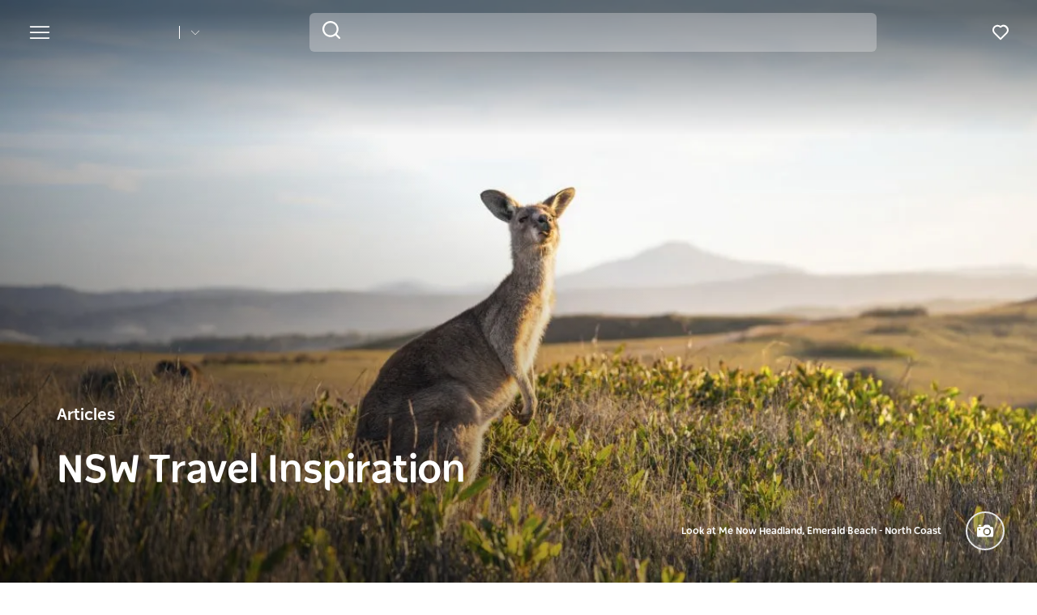

--- FILE ---
content_type: text/html; charset=UTF-8
request_url: https://www.visitnsw.com/articles/tags?page=5
body_size: 222547
content:
<!DOCTYPE html>
<html  lang="en-AU" dir="ltr" prefix="og: https://ogp.me/ns#">
<head>
  <meta charset="utf-8" />
<meta name="geo.position" content=";" />
<link rel="canonical" href="https://www.visitnsw.com/articles/tags" />
<meta name="robots" content="index, follow" />
<meta name="rights" content="Copyright © Destination NSW" />
<meta property="og:type" content="article" />
<meta property="og:url" content="https://www.visitnsw.com/articles/tags" />
<meta property="og:title" content="All Articles" />
<meta property="og:image" content="https://www.visitnsw.com/sites/visitnsw/files/styles/open_graph/public/2021-09/174957%20-%20Look%20at%20Me%20Now%20Headland%20-%20Emerald%20Beach%20-%20North%20Coast%20-%20DNSW.jpg?itok=RvMHeCwW" />
<meta name="Generator" content="Drupal 10 (https://www.drupal.org)" />
<meta name="MobileOptimized" content="width" />
<meta name="HandheldFriendly" content="true" />
<script data-cfasync="false" type="text/javascript" id="vwoCode">window._vwo_code || (function() {
      var account_id=775903,
      version=2.0,
      settings_tolerance=2000,
      library_tolerance=2500,
      use_existing_jquery=false,
      hide_element='body',
      hide_element_style = 'opacity:0 !important;filter:alpha(opacity=0) !important;background:none !important',
      /* DO NOT EDIT BELOW THIS LINE */
      f=false,w=window,d=document,v=d.querySelector('#vwoCode'),cK='_vwo_'+account_id+'_settings',cc={};try{var c=JSON.parse(localStorage.getItem('_vwo_'+account_id+'_config'));cc=c&&typeof c==='object'?c:{}}catch(e){}var stT=cc.stT==='session'?w.sessionStorage:w.localStorage;code={use_existing_jquery:function(){return typeof use_existing_jquery!=='undefined'?use_existing_jquery:undefined},library_tolerance:function(){return typeof library_tolerance!=='undefined'?library_tolerance:undefined},settings_tolerance:function(){return cc.sT||settings_tolerance},hide_element_style:function(){return'{'+(cc.hES||hide_element_style)+'}'},hide_element:function(){return typeof cc.hE==='string'?cc.hE:hide_element},getVersion:function(){return version},finish:function(){if(!f){f=true;var e=d.getElementById('_vis_opt_path_hides');if(e)e.parentNode.removeChild(e)}},finished:function(){return f},load:function(e){var t=this.getSettings(),n=d.createElement('script'),i=this;if(t){n.textContent=t;d.getElementsByTagName('head')[0].appendChild(n);if(!w.VWO||VWO.caE){stT.removeItem(cK);i.load(e)}}else{n.fetchPriority='high';n.src=e;n.type='text/javascript';n.onerror=function(){_vwo_code.finish()};d.getElementsByTagName('head')[0].appendChild(n)}},getSettings:function(){try{var e=stT.getItem(cK);if(!e){return}e=JSON.parse(e);if(Date.now()>e.e){stT.removeItem(cK);return}return e.s}catch(e){return}},init:function(){if(d.URL.indexOf('__vwo_disable__')>-1)return;var e=this.settings_tolerance();w._vwo_settings_timer=setTimeout(function(){_vwo_code.finish();stT.removeItem(cK)},e);var t=d.currentScript,n=d.createElement('style'),i=this.hide_element(),r=t&&!t.async&&i?i+this.hide_element_style():'',c=d.getElementsByTagName('head')[0];n.setAttribute('id','_vis_opt_path_hides');v&&n.setAttribute('nonce',v.nonce);n.setAttribute('type','text/css');if(n.styleSheet)n.styleSheet.cssText=r;else n.appendChild(d.createTextNode(r));c.appendChild(n);this.load('https://dev.visualwebsiteoptimizer.com/j.php?a='+account_id+'&u='+encodeURIComponent(d.URL)+'&vn='+version)}};w._vwo_code=code;code.init();})();</script>
<script>var dataLayer = [{"event":"_trackPageData","page":{"pageInfo":{"templateType":"full_width"},"category":{"primaryCategory":"page"}},"content":{"category":"Editorial navigation"}}];</script>
<link rel="preload" href="https://www.visitnsw.com/afx_prid/2024.8.20.1/auth/als/p20248201.js?lcsid=14D7389B-E953-4FEB-A4C4-E3349E16775C" as="script" />
<script>var afx_start = Date.now();</script>
<script src="https://www.visitnsw.com/afx_prid/2024.8.20.1/auth/als/p20248201.js?lcsid=14D7389B-E953-4FEB-A4C4-E3349E16775C" importance="high"></script>
<meta name="viewport" content="width=device-width, initial-scale=1, viewport-fit=cover" />
<meta name="referrer" content="unsafe-url" />
<link rel="icon" href="/favicon-16x16.png" type="image/png" />
<link rel="alternate" type="application/rss+xml" href="/articles.xml" />
<link rel="alternate" hreflang="en-AU" href="https://www.visitnsw.com/articles/tags" />
<link rel="alternate" hreflang="x-default" href="https://www.visitnsw.com/articles/tags" />
<link rel="alternate" hreflang="ja" href="https://www.visitnsw.com/jp/articles/tags" />
<link rel="alternate" hreflang="ko" href="https://www.visitnsw.com/kr/articles/tags" />
<link rel="alternate" hreflang="zh-hant-hk" href="https://www.visitnsw.com/hk/articles/tags" />
<link rel="alternate" hreflang="zh-hant-tw" href="https://www.visitnsw.com/tw/articles/tags" />
<link rel="alternate" hreflang="zh-hans" href="https://www.visitnsw.com/cn/articles/tags" />
<link rel="alternate" hreflang="de" href="https://www.visitnsw.com/de/articles/tags" />
<script>window.a2a_config=window.a2a_config||{};a2a_config.callbacks=[];a2a_config.overlays=[];a2a_config.templates={};a2a_config.icon_color = "#fafafa,#484848";
a2a_config.num_services = 4;
a2a_config.prioritize = [ 'facebook', 'twitter', 'pinterest', 'copy_link', ];
a2a_config.onclick = 1;
a2a_config.orientation = "down";</script>
<style>body .a2a_menu {
	border-radius: 10px;
	background: #fafafa;
	color: #484848;
	border: 1px solid #b9b9b9;
 box-shadow: 0 2px 10px 0 rgba(0, 0, 0, 0.2);
}

body .a2a_menu.a2a_mini {
width: 128px;
    min-width: 128px;
padding: 16px 14px;
    margin-top: 15px;
}

@media (min-width: 768px) {
body .a2a_menu.a2a_mini {
width: 133px;
    min-width: 133px;
padding: 16px 28px;
}
}

body .a2a_full_services .a2a_i {
border: 0;
}

body a.a2a_i .a2a_svg {
    margin: 0 20px 0 0;
}

span.a2a_s_link#a2a_copy_link_icon,
span.a2a_w_link#a2a_copy_link_icon {
	background-size: 48px;
	border-radius: 0;
	display: inline-block;
	height: 48px;
	left: 0;
	line-height: 48px;
	margin: 0 3px 0 0;
	position: absolute;
	vertical-align: top;
	width: 48px
}


@media (prefers-color-scheme:dark) {
	body .a2a_menu a,
	body .a2a_menu a.a2a_i,
	body .a2a_menu a.a2a_i:visited,
	body .a2a_menu a.a2a_more,
	i.a2a_i {
		border-color: #fafafa!important;
		color: #484848!important;
border: 0;
	}
	body .a2a_menu a.a2a_i:active,
	body .a2a_menu a.a2a_i:focus,
	body .a2a_menu a.a2a_i:hover {
		border-color: #fafafa!important;
		background-color: #fafafa!important
	}

	body .a2a_menu a.a2a_more:active,
	body .a2a_menu a.a2a_more:focus,
	body .a2a_menu a.a2a_more:hover {
border-color: #fafafa!important;
		background-color: #fafafa!important;
 border-top: 1px solid #707070 !important;
}
	body .a2a_menu {
		background-color: #fafafa !important;
		border-color: #fafafa !important;
	}
	body .a2a_menu_find {
		color: #484848 !important
	}
	body .a2a_menu span.a2a_s_find svg {
		background-color: transparent !important
	}
	body .a2a_menu span.a2a_s_find svg path {
		fill: #484848 !important
	}
}

body .a2a_menu_find_container {
background: transparent !important;
border: 1px solid #cccccc !important;}
body .a2a_menu a {
	text-decoration: none;
	line-height: 24px;
	height: auto;
	width: auto;
	outline: 0;
  font-family: Poppins !important;
  font-size: 14px;
  font-weight: 500;
  font-stretch: normal;
  font-style: normal;
  letter-spacing: normal;
  text-align: left;
  color: #484848;
width:100%;
background-color: #fafafa!important;
border:0;
    padding: 6px 0;
}
@media (min-width: 768px) {
body .a2a_menu a {font-size: 16px;}
}

body .a2a_menu a.a2a_more {
	color: #484848;
    border-top: 1px solid #707070 !important;
    margin-top: 15px;
padding:0;
    padding-top: 15px;
    text-align: center;
}

body .a2a_menu a.a2a_i:active,
body .a2a_menu a.a2a_i:focus,
body .a2a_menu a.a2a_i:hover,
body .a2a_menu a.a2a_more:active,
body .a2a_menu a.a2a_more:focus,
body .a2a_menu a.a2a_more:hover {
	color: #2A2A2A;
	border-color: #EEE;
	border-style: solid;
	background-color: #EEE;
	text-decoration: none
}
div.a2a_full_footer {
display:none !important;
}</style>

    <title>All Articles | NSW Holidays &amp; Accommodation, Things to Do, Attractions and Events</title>
    <meta name="application-name" content="VisitNSW.com">
    <meta name="apple-mobile-web-app-title" content="VisitNSW.com">
    <meta name="applicable-device" content="pc,mobile" />
    <link rel="apple-touch-icon" sizes="180x180" href="/themes/custom/visitnsw_dnsw_boostrap/apple-touch-icon.png">
    <link rel="icon" type="image/png" sizes="32x32" href="/themes/custom/visitnsw_dnsw_boostrap/favicon-32x32.png">
    <link rel="icon" type="image/png" sizes="16x16" href="/themes/custom/visitnsw_dnsw_boostrap/favicon-16x16.png">
    <link rel="manifest" href="/themes/custom/visitnsw_dnsw_boostrap/site.webmanifest">
    <link rel="mask-icon" href="/themes/custom/visitnsw_dnsw_boostrap/safari-pinned-tab.svg" color="#00563c">
    <link rel="shortcut icon" href="/themes/custom/visitnsw_dnsw_boostrap/favicon.ico">
    <meta name="msapplication-TileColor" content="#00563c">
    <meta name="msapplication-config" content="/themes/custom/visitnsw_dnsw_boostrap/browserconfig.xml">
    <meta name="theme-color" content="#ffffff">


    <style id="critical-css">@-ms-viewport{width:device-width}.visible-xs-block{display:none!important}.widget-gallery.default .gallery__wrapper-image .field--name-field-image{border-radius:12px;order:1;overflow:hidden}.widget-gallery.default .gallery__wrapper-image img{width:100%}.widget-gallery.default .content:not(.full_width) .gallery__wrapper-image .field--name-field-image{border-radius:12px;order:1;overflow:hidden}.widget-gallery.default .content:not(.full_width) .gallery__wrapper-image img{width:100%}.widget__eyebrow{font-size:15px;line-height:1.6;color:#b4b4b4;text-transform:uppercase}.tiles__heading-desktop{display:none}.slick_slider-gallery-section{overflow:hidden}.slick_slider-widget-section{outline:0!important;padding:16px 12px 0;width:100%}.slick_slider-gallery-section img,.slick_slider-widget-section img{width:100%}.slick_slider-widget-threecolumn-stack{align-content:space-between;display:flex;flex-flow:row wrap;flex-direction:row;flex-wrap:wrap;justify-content:flex-start}.slick_slider-widget-threecolumn-stack .slick_slider-widget-section{padding:24px 0 0}.btn__language.filters__button .icon__earth{display:none;height:16px;margin-right:8px;width:16px}.widget-tile{position:relative}.wrapper_round-border{border-radius:12px;overflow:hidden;position:relative}.wrapper__tile_image .field--name-field-image-entity{border-radius:12px;overflow:hidden}.wrapper__tile_content::before{background:linear-gradient(180deg,rgba(0,0,0,.6) 0,rgba(0,0,0,0) 100%);bottom:0;content:"";left:0;opacity:1;position:absolute;right:0;top:0;transform:matrix(1,0,0,-1,0,0);z-index:2}.wrapper__tile-link{height:100%;position:absolute;text-align:left;text-decoration:none;top:0;width:100%;z-index:4}.wrapper__tile-header-wrapper{bottom:0;position:absolute;width:100%;z-index:5}.wrapper__tile-header{align-items:center;display:flex;justify-content:space-between}.wrapper__tile-heading,.wrapper__tile-icon{padding:19px}.wrapper__tile-heading{color:#fff;font-size:20px;line-height:125%;margin-bottom:0;max-width:calc(100% - 50px)}.wrapper__tile-icon{display:flex;justify-content:flex-start;line-height:1;opacity:0}.wrapper__tile-extra-copy{max-height:0;opacity:0;overflow:hidden}.filters__button .icon{fill:#4f585f;margin-left:0}.clearfix::after{display:table;clear:both;content:""}.hidden{display:none}.visually-hidden{position:absolute!important;overflow:hidden;clip:rect(1px,1px,1px,1px);width:1px;height:1px;word-wrap:normal}html{font-family:sans-serif;-ms-text-size-adjust:100%;-webkit-text-size-adjust:100%}body{margin:0}article,header,section{display:block}a{background-color:rgba(0,0,0,0)}h1{font-size:2em;margin:.67em 0}img{border:0}svg:not(:root){overflow:hidden}button,input{color:inherit;font:inherit;margin:0}button{overflow:visible}button{text-transform:none}button{-webkit-appearance:button}button::-moz-focus-inner,input::-moz-focus-inner{border:0;padding:0}input{line-height:normal}input[type=search]{-webkit-appearance:textfield;box-sizing:content-box}input[type=search]::-webkit-search-cancel-button,input[type=search]::-webkit-search-decoration{-webkit-appearance:none}*{-webkit-box-sizing:border-box;-moz-box-sizing:border-box;box-sizing:border-box}:after,:before{-webkit-box-sizing:border-box;-moz-box-sizing:border-box;box-sizing:border-box}html{font-size:10px}body{font-family:"Helvetica Neue",Helvetica,Arial,sans-serif;font-size:14px;line-height:1.428571429;color:#333;background-color:#fff}button,input{font-family:inherit;font-size:inherit;line-height:inherit}a{color:rgb(51.4340909091,122.2772727273,183.4159090909);text-decoration:none}img{vertical-align:middle}.img-responsive{display:block;max-width:100%;height:auto}.sr-only{position:absolute;width:1px;height:1px;margin:-1px;padding:0;overflow:hidden;clip:rect(0,0,0,0);border:0}.container{margin-right:auto;margin-left:auto;padding-left:15px;padding-right:15px}.container:after,.container:before{content:" ";display:table}.container:after{clear:both}input[type=search]{-webkit-box-sizing:border-box;-moz-box-sizing:border-box;box-sizing:border-box}input[type=search]{-webkit-appearance:none}.btn{display:inline-block;margin-bottom:0;font-weight:400;text-align:center;vertical-align:middle;touch-action:manipulation;border:1px solid transparent;white-space:nowrap;padding:6px 12px;font-size:14px;line-height:1.428571429;border-radius:4px}.navbar{position:relative;min-height:50px;margin-bottom:20px;border:1px solid transparent}.navbar:after,.navbar:before{content:" ";display:table}.navbar:after{clear:both}.navbar-header:after,.navbar-header:before{content:" ";display:table}.navbar-header:after{clear:both}.navbar-collapse{overflow-x:visible;padding-right:15px;padding-left:15px;border-top:1px solid transparent;box-shadow:inset 0 1px 0 hsla(0,0%,100%,.1);-webkit-overflow-scrolling:touch}.navbar-collapse:after,.navbar-collapse:before{content:" ";display:table}.navbar-collapse:after{clear:both}.navbar-toggle{position:relative;float:right;margin-right:15px;padding:9px 10px;margin-top:8px;margin-bottom:8px;background-color:rgba(0,0,0,0);border:1px solid transparent;border-radius:4px}.clearfix:after,.clearfix:before{content:" ";display:table}.clearfix:after{clear:both}.hidden{display:none!important}.visible-sm-block,.visible-xs-block{display:none!important}.wrapper{display:flow-root;height:100%;overflow:clip;width:100%}.visually-hidden{display:none}.field--name-field-credit{bottom:12px;line-height:1;position:absolute;right:7px;z-index:11}.field--name-field-credit .icon{fill:#fff;height:20px;width:20px}body{color:#354149;font-family:NSWSans-Regular,"Helvetica Neue",helvetica,sans-serif;font-size:18px;font-weight:100;line-height:1.66}a{color:#354149}html{-moz-osx-font-smoothing:grayscale;-webkit-font-smoothing:antialiased;text-rendering:optimizelegibility}h1,h3,h4{color:#03111b;font-family:NSWSans-Bold,"Helvetica Neue",helvetica,sans-serif;font-style:normal;font-weight:700;letter-spacing:0;line-height:120%}h1,h3{margin-bottom:10px;margin-top:20px}h1,h1.page-header{border:0;font-size:32px;line-height:125%}h3{font-size:24px;margin-top:0}h4{font-size:20px}p{margin:0 0 10px}.btn{align-items:center;border:1px solid var(--primary-color);border-radius:6px;box-shadow:none;display:flex;flex-direction:row;font-family:NSWSans-Bold,"Helvetica Neue",helvetica,sans-serif;font-size:16px;font-weight:700;height:48px;justify-content:center;letter-spacing:.02em;line-height:1;margin:0 0 6px;max-width:fit-content;outline-style:none;padding:0 16px;text-decoration:none;text-transform:none;text-align:center;align-items:center;border:1px solid var(--primary-color);border-radius:6px;box-shadow:none;display:flex;flex-direction:row;font-family:NSWSans-Bold,"Helvetica Neue",helvetica,sans-serif;font-size:16px;font-weight:700;height:48px;justify-content:center;letter-spacing:.02em;line-height:1;margin:0 0 6px;max-width:fit-content;outline-style:none;padding:0 16px;text-decoration:none;text-transform:none;text-align:center}.btn{background:var(--primary-color);color:#fff}.btn__white-bg{align-items:center;border:1px solid var(--primary-color);border-radius:6px;box-shadow:none;display:flex;flex-direction:row;font-family:NSWSans-Bold,"Helvetica Neue",helvetica,sans-serif;font-size:16px;font-weight:700;height:48px;justify-content:center;letter-spacing:.02em;line-height:1;margin:0 0 6px;max-width:fit-content;outline-style:none;padding:0 16px;text-decoration:none;text-transform:none;text-align:center;align-items:center;border:1px solid var(--primary-color);border-radius:6px;box-shadow:none;display:flex;flex-direction:row;font-family:NSWSans-Bold,"Helvetica Neue",helvetica,sans-serif;font-size:16px;font-weight:700;height:48px;justify-content:center;letter-spacing:.02em;line-height:1;margin:0 0 6px;max-width:fit-content;outline-style:none;padding:0 16px;text-decoration:none;text-transform:none;text-align:center}.btn__white-bg{background:#fff;border-color:#fff;color:#03111b}.btn__white-bg .icon__wrapper{display:inline-block;margin-left:8px}.widget-gallery.default h3{margin-bottom:16px;margin-top:0;text-align:left}.widget-gallery.default .content:not(.full_width) h3,.widget-video.default .content:not(.full_width) h3{margin-bottom:16px;margin-top:0;text-align:left}.tiles__heading-mobile{display:none}.navbar-toggle{display:block}.navbar-collapse{display:none!important}.mega__menu{border:0;border-radius:0;margin-bottom:0;padding:16px 24px;position:absolute;width:100%;z-index:90}.navbar-header{align-items:center;display:flex;float:none;width:100%}.top__wrapper{align-items:center;display:flex;flex-grow:1;justify-content:flex-end;margin-right:0}.nav__wrapper{border-top:0;box-shadow:0 0 0;height:auto!important;padding-left:0;padding-right:0;width:100%}.dnsw__logo{align-items:self-start;display:flex;filter:brightness(0) invert(1);height:19px;width:140px}.search-placeholder{align-items:flex-end;display:flex;fill:#fff;height:24px}.search-placeholder .icon__wrapper{line-height:1}.search-placeholder .icon{height:20px;width:20px}#search-box--header{margin-left:15px;position:relative}.social__networks-megamenu{align-items:center;display:none;justify-content:space-between;margin-top:90px;order:6;width:160px}.navbar-toggle{background:rgba(0,0,0,0)!important;border:0;border-radius:0;float:none;height:28px;line-height:1;margin-bottom:0;margin-right:16px;margin-top:0;padding:0;z-index:10}.navbar-toggle .icon__open{fill:#fff;height:28px;width:28px}.navbar-toggle .icon__close{display:none;fill:#231f20}.navbar__mainmenu{list-style:none;margin:68px 0 -15px;padding:0}.navbar__mainmenu-label-wrapper{align-items:center;display:flex;justify-content:space-between}.navbar__mainmenu-links-image{display:none}.navbar__mainmenu-links-image .wrapper__image-menu-content{display:none}.navbar__mainmenu-label{align-items:center;background:rgba(0,0,0,0);border:0;color:#354149;display:flex;font-family:NSWSans-Bold,"Helvetica Neue",helvetica,sans-serif;font-size:24px;font-weight:600;justify-content:space-between;letter-spacing:-.25px;line-height:1.33;padding:12px 27px;text-decoration:none;width:100%}.navbar__mainmenu-label .icon{fill:#c7cac8}.navbar__mainmenu-links{display:none;list-style:none}.navbar__mainmenu-links .wrapper__tile-mega{align-items:center;border-bottom:1px solid #d9d9d9;color:#03111b;display:flex;font-family:NSWSans-Bold,"Helvetica Neue",helvetica,sans-serif;font-size:20px;letter-spacing:.01em;line-height:24px;margin:0;padding:20px 0;text-decoration:none}.navbar__mainmenu-links .wrapper__tile-mega .icon__wrapper:last-of-type{opacity:0;transform:translateX(-60px)}.navbar__mainmenu-links .wrapper__tile-mega .icon{fill:#81888d;height:10px;margin-right:12px;width:10px}.navbar__mainmenu-links .wrapper__tile-mega-full{flex-direction:row-reverse;font-size:18px;line-height:26px;padding:8px 0}.navbar__mainmenu-links .wrapper__tile-mega-full .wrapper__image-menu-second{display:none}.wrapper__content-menu{display:flex;flex-direction:column;margin-left:16px;width:100%}.wrapper__image-menu{width:90%}.wrapper__image-menu .menu__image{border-radius:6px;overflow:hidden;position:relative}.wrapper__tile-sub-heading-menu{color:#354149;font-family:NSWSans-Regular,"Helvetica Neue",helvetica,sans-serif;font-size:14px;font-weight:700;line-height:120%}.navbar__see-all{color:#354149;display:none;flex-shrink:0;font-size:15px;font-weight:700;min-width:79px}.navbar__see-all .icon{fill:#81888d;height:10px;margin-left:12px;margin-right:0;width:10px}.block-dnsw-header-slider::before{background:linear-gradient(180deg,rgba(3,17,27,.6) 9.29%,rgba(3,17,27,0) 100%);content:"";height:168px;left:0;position:absolute;top:0;width:100%;z-index:1}body:not(.offcanvas-stop-scrolling) .block-search{order:4}.crosssite-links{display:flex;flex-direction:column;padding-top:36px}.crosssite-links-main{font-size:16px;font-weight:700;line-height:19px;padding-bottom:10px}.crosssite-links-main .icon{height:14px;margin-left:10px;width:14px}.crosssite-links-small{color:#354149;font-size:14px;font-weight:400;line-height:17px}.navbar__mainmenu-links-wrapper{opacity:0}.brand__logo{display:none}.header-area__wrapper{height:100vh;height:vh(100);max-height:-webkit-fill-available;position:relative;width:100%}.header-area__img .field{height:100vh;position:relative;width:100%}.header-area__img .field img{height:100%;left:0;object-fit:cover;position:absolute;top:0;width:100%}.header-area__content{align-items:center;bottom:0;color:#fff;display:flex;font-family:NSWSans-Bold,"Helvetica Neue",helvetica,sans-serif;justify-content:center;left:0;position:absolute;right:0;top:0;width:100%;z-index:2}.header-area__gradient{bottom:0;left:0;opacity:.67;position:absolute;right:0;top:0;z-index:1}.header-area__title{font-size:26px;font-weight:600;letter-spacing:-1px;line-height:1.2;max-width:100%}.header-area__desc{align-items:center;bottom:15px;color:#fff;display:flex;font-size:14px;justify-content:flex-end;line-height:160%;margin-left:auto;position:relative;right:0;width:100%;z-index:3}.header-area__desc .field{font-family:NSWSans-Bold,"Helvetica Neue",helvetica,sans-serif;font-size:12px;font-weight:500;margin-right:12px}.header-area__desc .icon__wrapper{align-items:center;background-color:hsla(0,0%,100%,.15);border:2px solid #e5e5e5;border-radius:100%;display:flex;flex-shrink:0;height:35px;justify-content:center;margin-left:18px;width:35px}.header-area__desc .icon{height:14px;width:14px}.header-area__scroll{bottom:16px;height:24px;left:0;margin-left:auto;margin-right:auto;position:absolute;right:0;width:24px;z-index:3}.icon__scroll{fill:hsla(0,0%,100%,.5);height:24px;width:24px}.region-footer nav .icon__footer-menu{height:14px;margin-right:5px;width:14px}.ds-full_width h1,.ds-full_width h1.page-header{margin-bottom:40px}.heading_left .tiles-container-heading{text-align:left!important}:root{--gap:6px;--gap-large:16px}.block-escape-subscribe-nav-button{background:var(--primary-color);bottom:-300px;display:none;left:0;padding:20px;position:fixed;right:0;width:100%;z-index:12}.newsletter__popup-close{align-items:center;display:flex;justify-content:flex-end;margin-left:auto;margin-right:auto;position:absolute;right:24px}.newsletter__popup-close button{background:rgba(0,0,0,0);border:0;height:20px;padding:0;width:20px}.newsletter__popup-close .icon{fill:#fff;height:14px;width:14px}.newsletter__popup{align-items:flex-start;color:#fff;display:flex;flex-direction:column;gap:12px;justify-content:space-between}.newsletter__popup h4{color:#fff;font-size:20px;font-style:normal;font-weight:700;line-height:120%;margin-bottom:12px;margin-top:0;width:calc(100% - 20px)}.newsletter__popup p{font-size:16px;font-style:normal;font-weight:400;line-height:24px;margin-bottom:0}.newsletter__popup .newsletter__popup-button{width:100%}.newsletter__popup .btn{align-items:center;border:1px solid transparent;color:var(--primary-color);gap:8px;height:42px;justify-content:center;line-height:16px;margin-bottom:0;min-width:100%;padding:16px 24px;width:100%}.newsletter__popup .btn .icon__wrapper{display:flex;line-height:1;margin-left:0}.newsletter__popup .btn .icon{fill:transparent;height:16px;stroke:var(--primary-color);width:16px}.icon__white{fill:#fff;height:24px;max-width:24px}.icon__black{fill:#354149}input{appearance:none;background:#fcfcfc;border:0;border-bottom:1px solid #e0e0e0;box-shadow:none;color:#354149;font-family:NSWSans-Bold,"Helvetica Neue",helvetica,sans-serif;font-size:1.2rem;height:44px;line-height:1.5;margin:0 0 10px;padding:5px 15px;vertical-align:middle;width:100%}.icon{display:inline-block;height:20px;width:20px}::placeholder{color:#888;font-style:italic;opacity:1}.highlighted{position:relative}.nav__favourites{margin-left:14px;margin-right:0;order:5}.website__brand{align-items:center;display:flex;margin-right:auto;width:160px}.website__switcher{background:#fff;border-radius:0 0 6px 6px;box-shadow:0 10px 10px rgba(0,0,0,.2);display:none;left:0;max-width:375px;opacity:0;padding:14px;position:absolute;top:61px}.website__switcher-content{align-items:center;display:flex;justify-content:center}.website__switcher-image{width:160px}.website__switcher-image img{border-radius:3px}.website__switcher-text{font-size:14px;font-weight:700;line-height:125%;padding:0 17px;width:calc(100% - 160px)}.website__switcher-text .field--name-field-link{font-weight:400;margin-top:10px}.website__switcher-btn{align-items:center;display:flex;justify-content:center}.website__switcher-btn::before{background:#fff;color:#fff;content:"";height:16px;margin-left:14px;width:1px}.website__switcher-btn .icon{fill:#fff;height:10px;margin-left:14px;width:10px}.opensearch__box-form{display:none;padding:0;position:relative;z-index:1}.opensearch__box-input{background:#f4f4f4;border:0;border-radius:6px;box-shadow:none;color:#354149;font-family:NSWSans-Regular,"Helvetica Neue",helvetica,sans-serif;font-size:16px;font-style:normal;font-weight:400;height:48px;line-height:1;margin-bottom:0;padding:5px 45px}.opensearch__box-submit{background:rgba(0,0,0,0);border:0;height:22px;left:16px;padding:0;position:absolute;top:10px;width:22px}.opensearch__box-submit .icon{fill:#354149;height:22px;width:22px}body{font-family:NSWSans-Regular,"Helvetica Neue",helvetica,sans-serif;font-size:16px;font-style:normal;font-weight:400;letter-spacing:0;line-height:160%}a{color:var(--primary-color)}body{--primary-color:#115ac1;--primary-color-hover:#0041a7;--primary-color-80:#cfdef3;--secondary-color:#00d2e4;--secondary-color-50:#80e9f2;--rating-color:#fff;--rating-background:#00aa6c;--btn-box-shadow:rgba(17,90,193,0.2)}body.visitnsw{--primary-color:#00563c;--primary-color-hover:#003d23;--primary-color-80:#ccddd8;--secondary-color:#00b570;--secondary-color-50:#80dab8;--btn-box-shadow:rgba(0,86,60,0.2)}.dnsw__logo img{height:auto;width:116px}
</style>
<link rel="stylesheet" media="print" href="/sites/visitnsw/files/css/css_4hA4gzQGIF55Vryw0x7EJtGgmnEFOwKly5RNHlhUUdQ.css?delta=0&amp;language=en-AU&amp;theme=visitnsw_dnsw_bootstrap&amp;include=eJx9i1EKwzAMQy8UkiMVt3ZLWBIHy13I7beOfW1jP0JI7xGzK7WZ6F3ibto8bGqS2M5OJXbTwwQI3DCWVdXhRj3tT_B7NKoy1G6BtQo8b8sHgZK3P6_PktsRMOFS00qQcM8ykF4Zq_JZrgnZL_O3_gBHQFZ-" data-onload-media="all" onload="this.onload=null;this.media=this.dataset.onloadMedia" />
<noscript><link rel="stylesheet" media="all" href="/sites/visitnsw/files/css/css_4hA4gzQGIF55Vryw0x7EJtGgmnEFOwKly5RNHlhUUdQ.css?delta=0&amp;language=en-AU&amp;theme=visitnsw_dnsw_bootstrap&amp;include=eJx9i1EKwzAMQy8UkiMVt3ZLWBIHy13I7beOfW1jP0JI7xGzK7WZ6F3ibto8bGqS2M5OJXbTwwQI3DCWVdXhRj3tT_B7NKoy1G6BtQo8b8sHgZK3P6_PktsRMOFS00qQcM8ykF4Zq_JZrgnZL_O3_gBHQFZ-" />
</noscript><link rel="stylesheet" media="print" href="/sites/visitnsw/files/css/css_4zvdBfouCbcR63bbxeWksTrof18wg4Yfdpg-ikPdCII.css?delta=1&amp;language=en-AU&amp;theme=visitnsw_dnsw_bootstrap&amp;include=eJx9i1EKwzAMQy8UkiMVt3ZLWBIHy13I7beOfW1jP0JI7xGzK7WZ6F3ibto8bGqS2M5OJXbTwwQI3DCWVdXhRj3tT_B7NKoy1G6BtQo8b8sHgZK3P6_PktsRMOFS00qQcM8ykF4Zq_JZrgnZL_O3_gBHQFZ-" data-onload-media="all" onload="this.onload=null;this.media=this.dataset.onloadMedia" />
<noscript><link rel="stylesheet" media="all" href="/sites/visitnsw/files/css/css_4zvdBfouCbcR63bbxeWksTrof18wg4Yfdpg-ikPdCII.css?delta=1&amp;language=en-AU&amp;theme=visitnsw_dnsw_bootstrap&amp;include=eJx9i1EKwzAMQy8UkiMVt3ZLWBIHy13I7beOfW1jP0JI7xGzK7WZ6F3ibto8bGqS2M5OJXbTwwQI3DCWVdXhRj3tT_B7NKoy1G6BtQo8b8sHgZK3P6_PktsRMOFS00qQcM8ykF4Zq_JZrgnZL_O3_gBHQFZ-" />
</noscript><link rel="stylesheet" media="print" href="https://cdnjs.cloudflare.com/ajax/libs/slick-carousel/1.8.1/slick.min.css" integrity="sha512-yHknP1/AwR+yx26cB1y0cjvQUMvEa2PFzt1c9LlS4pRQ5NOTZFWbhBig+X9G9eYW/8m0/4OXNx8pxJ6z57x0dw==" crossorigin="anonymous" referrerpolicy="no-referrer" data-onload-media="all" onload="this.onload=null;this.media=this.dataset.onloadMedia" />
<noscript><link rel="stylesheet" media="all" href="https://cdnjs.cloudflare.com/ajax/libs/slick-carousel/1.8.1/slick.min.css" integrity="sha512-yHknP1/AwR+yx26cB1y0cjvQUMvEa2PFzt1c9LlS4pRQ5NOTZFWbhBig+X9G9eYW/8m0/4OXNx8pxJ6z57x0dw==" crossorigin="anonymous" referrerpolicy="no-referrer" />
</noscript><link rel="stylesheet" media="print" href="/sites/visitnsw/files/css/css_K_qFoq9bf_080Rw9iBZEetbpvGcVGP8AIR9_47mN_fw.css?delta=3&amp;language=en-AU&amp;theme=visitnsw_dnsw_bootstrap&amp;include=eJx9i1EKwzAMQy8UkiMVt3ZLWBIHy13I7beOfW1jP0JI7xGzK7WZ6F3ibto8bGqS2M5OJXbTwwQI3DCWVdXhRj3tT_B7NKoy1G6BtQo8b8sHgZK3P6_PktsRMOFS00qQcM8ykF4Zq_JZrgnZL_O3_gBHQFZ-" data-onload-media="all" onload="this.onload=null;this.media=this.dataset.onloadMedia" />
<noscript><link rel="stylesheet" media="all" href="/sites/visitnsw/files/css/css_K_qFoq9bf_080Rw9iBZEetbpvGcVGP8AIR9_47mN_fw.css?delta=3&amp;language=en-AU&amp;theme=visitnsw_dnsw_bootstrap&amp;include=eJx9i1EKwzAMQy8UkiMVt3ZLWBIHy13I7beOfW1jP0JI7xGzK7WZ6F3ibto8bGqS2M5OJXbTwwQI3DCWVdXhRj3tT_B7NKoy1G6BtQo8b8sHgZK3P6_PktsRMOFS00qQcM8ykF4Zq_JZrgnZL_O3_gBHQFZ-" />
</noscript>
      <script type="application/json" data-drupal-selector="drupal-settings-json">{"path":{"baseUrl":"\/","pathPrefix":"","currentPath":"node\/265801","currentPathIsAdmin":false,"isFront":false,"currentLanguage":"en-AU","currentQuery":{"page":"5"}},"pluralDelimiter":"\u0003","suppressDeprecationErrors":true,"gtag":{"tagId":"","consentMode":false,"otherIds":[],"events":[],"additionalConfigInfo":[]},"ajaxPageState":{"libraries":"[base64]","theme":"visitnsw_dnsw_bootstrap","theme_token":null},"ajaxTrustedUrl":[],"gtm":{"tagId":null,"settings":{"data_layer":"dataLayer","include_classes":false,"allowlist_classes":"google\nnonGooglePixels\nnonGoogleScripts\nnonGoogleIframes","blocklist_classes":"customScripts\ncustomPixels","include_environment":false,"environment_id":"","environment_token":""},"tagIds":["GTM-M3ZVGFW"]},"dnsw":{"nid":"265801","bundle":"page","favouritesEnabled":true,"category":"Editorial navigation","categoryId":"","subCategory":"","region":null,"area":null,"town":null,"productName":null,"productId":null,"sydneyPostcodes":["2000","2006","2007","2008","2009","2010","2011","2012","2015","2016","2017","2018","2019","2020","2021","2022","2023","2024","2025","2026","2027","2028","2029","2030","2031","2032","2033","2034","2035","2036","2037","2038","2039","2040","2041","2042","2043","2044","2045","2046","2047","2048","2049","2050","2060","2061","2062","2063","2064","2065","2066","2067","2068","2069","2070","2071","2072","2073","2074","2075","2076","2077","2079","2080","2081","2082","2083","2084","2085","2086","2087","2088","2089","2090","2092","2093","2094","2095","2096","2097","2099","2100","2101","2102","2103","2104","2105","2106","2107","2108","2110","2111","2112","2113","2114","2115","2116","2117","2118","2119","2120","2121","2122","2125","2126","2127","2128","2130","2131","2132","2133","2134","2135","2136","2137","2138","2140","2141","2142","2143","2144","2145","2146","2147","2148","2150","2151","2152","2153","2154","2155","2156","2157","2158","2159","2160","2161","2162","2163","2164","2165","2166","2167","2168","2170","2171","2172","2173","2174","2175","2176","2177","2178","2179","2190","2191","2192","2193","2194","2195","2196","2197","2198","2199","2200","2203","2204","2205","2206","2207","2208","2209","2210","2211","2212","2213","2214","2216","2217","2218","2219","2220","2221","2223","2224","2225","2226","2227","2228","2229","2230","2231","2232","2233","2234","2283","2311","2320","2321","2322","2323","2324","2325","2326","2327","2328","2329","2330","2333","2334","2335","2336","2337","2338","2339","2415","2420","2421","2422","2424","2429","2460","2469","2477","2484","2555","2556","2557","2558","2559","2560","2563","2564","2565","2566","2567","2568","2569","2570","2571","2572","2573","2574","2622","2640","2641","2642","2643","2644","2646","2647","2648","2650","2658","2659","2660","2710","2711","2712","2713","2714","2715","2717","2729","2731","2732","2733","2734","2735","2736","2737","2738","2739","2745","2747","2748","2749","2750","2752","2753","2754","2756","2757","2758","2759","2760","2761","2762","2763","2765","2766","2767","2768","2769","2770","2775","2777","2835","2850","3500","3501","3564","3579","3580","3584","3585","3638","3639","3644","3685","3687","3688","3690","3691","3730"],"icons_path":"\/themes\/custom\/dnsw_bootstrap\/images\/icons.svg?v=aa0d5cf64a06"},"tealiumiq":{"tealiumiq":{"utagurl":"https:\/\/tags.visitnsw.com\/visitnsw\/prod\/utag.js","async":true,"utagData":{"tealium_event":"page_view","page.pageInfo.templateType":"full_width","content.category":"Editorial navigation","page.category.primaryCategory":"page","page.articleAttribute.title":"All Articles"}}},"vwo":{"id":775903,"timeout_library":2500,"timeout_setting":2000,"usejquery":"false","testnull":null},"dnsw_language_selector":{"languages":{"en-AU":"","en":"en","en-IN":"in","en-NZ":"nz","en-gb":"uk","en-US":"us","en-SG":"sg","en-MY":"my","en-ID":"id","ja":"jp","ko":"kr","zh-hant-hk":"hk","zh-hant-tw":"tw","zh-hans":"cn","de":"de"},"defaultLanguage":"en-AU","markets":{"en-AU":{"name":"Australia","domain":"","language_homepage_path":"","language_url_override":""},"zh-hans":{"name":"\u4e2d\u56fd","domain":"","language_homepage_path":"\/cn","language_url_override":""},"de":{"name":"Deutschland","domain":"","language_homepage_path":"\/de","language_url_override":""},"zh-hant-hk":{"name":"\u9999\u6e2f","domain":"","language_homepage_path":"\/hk","language_url_override":""},"en-IN":{"name":"India","domain":"","language_homepage_path":"\/in","language_url_override":""},"en-ID":{"name":"Indonesia","domain":"","language_homepage_path":"\/id","language_url_override":""},"ja":{"name":"\u65e5\u672c","domain":"","language_homepage_path":"\/jp","language_url_override":""},"ko":{"name":"\ub300\ud55c\ubbfc\uad6d","domain":"","language_homepage_path":"\/kr","language_url_override":""},"en-MY":{"name":"Malaysia","domain":"","language_homepage_path":"\/my","language_url_override":""},"en-NZ":{"name":"New Zealand","domain":"","language_homepage_path":"\/nz","language_url_override":""},"en-SG":{"name":"Singapore","domain":"","language_homepage_path":"\/sg","language_url_override":""},"zh-hant-tw":{"name":"\u53f0\u7063","domain":"","language_homepage_path":"\/tw","language_url_override":""},"en-gb":{"name":"United Kingdom","domain":"","language_homepage_path":"\/uk","language_url_override":""},"en-US":{"name":"United States","domain":"","language_homepage_path":"\/us","language_url_override":""}}},"dnsw_translations":{"language_prefix_map":{"en-AU":"","en":"en","en-IN":"in","en-NZ":"nz","en-gb":"uk","en-US":"us","en-SG":"sg","en-MY":"my","en-ID":"id","ja":"jp","ko":"kr","zh-hant-hk":"hk","zh-hant-tw":"tw","zh-hans":"cn","de":"de"}},"bootstrap":{"forms_has_error_value_toggle":1},"views":{"ajax_path":"\/views\/ajax","ajaxViews":{"views_dom_id:96e7e9f478a9be805c96c0aa002faf4cc2de2b1dadb5a2b3c16d3288fc5c36d2":{"view_name":"articles_filtered","view_display_id":"article_by_terms","view_args":"","view_path":"\/node\/265801","view_base_path":null,"view_dom_id":"96e7e9f478a9be805c96c0aa002faf4cc2de2b1dadb5a2b3c16d3288fc5c36d2","pager_element":0}}},"dnsw_search":{"fuzziness":"auto","current_site":"visitnsw","category_mapping":{"article":"Articles","destinations":"Destinations","things_to_do":"Things To Do","events":"Events","accommodation":"Accommodation"},"search_page":"\/search","image_sizes":{"suggested_search":{"width":400,"height":300}},"suggestions":{"title":"Start typing to see suggestions","keywords":[{"id":"visitnsw:entity:search_suggestion\/400036:en-AU","title":"Camping in NSW","url":"\/search?query=Camping in NSW","image":{"url":"https:\/\/www.visitnsw.com\/sites\/visitnsw\/files\/styles\/suggested_search\/public\/2022-02\/175019.jpg?itok=62gaGu4d","alt":"4WD camper on Stockon Beach, Port Stephens"},"category":"things_to_do"},{"id":"visitnsw:entity:search_suggestion\/400041:en-AU","title":"Merimbula and Sapphire Coast","url":"\/search?query=Merimbula and Sapphire Coast","image":{"url":"https:\/\/www.visitnsw.com\/sites\/visitnsw\/files\/styles\/suggested_search\/public\/2017-10\/Bittangabee%20Bay-%20Ben%20Boyd%20National%20Park-%20Photo-%20John%20Spencer.jpg?itok=5_-8MBYX","alt":"Bittangabee Bay - Beowa National Park - Eden"},"category":"destinations"},{"id":"visitnsw:entity:search_suggestion\/400046:en-AU","title":"The Murray","url":"\/search?query=The Murray","image":{"url":"https:\/\/www.visitnsw.com\/sites\/visitnsw\/files\/styles\/suggested_search\/public\/2023-04\/Murray_2023_LakeTyrrell_DestinationNSW_WH_3639%20-%20sml.jpg?itok=5Au1vznG","alt":"Lake Tyrrell, The Murray"},"category":"destinations"},{"id":"visitnsw:entity:search_suggestion\/400051:en-AU","title":"Broken Hill","url":"\/search?query=Broken Hill","image":{"url":"https:\/\/www.visitnsw.com\/sites\/visitnsw\/files\/styles\/suggested_search\/public\/2021-07\/174785.jpg?itok=-8Uo7-gD","alt":"Man watching the sunset from The Living Desert Reserve in Broken Hill, Outback NSW"},"category":"destinations"},{"id":"visitnsw:entity:search_suggestion\/400056:en-AU","title":"Snowy Mountains","url":"\/search?query=Snowy Mountains","image":{"url":"https:\/\/www.visitnsw.com\/sites\/visitnsw\/files\/styles\/suggested_search\/public\/2023-04\/107485%20-%20Skiing%20in%20Perisher%20-%20Snowy%20Mountains%20-%20Credit%20Perisher.jpg?itok=s19A3rHw","alt":"Skiing in Perisher, Snowy Mountains - Credit: Perisher"},"category":"destinations"},{"id":"visitnsw:entity:search_suggestion\/400061:en-AU","title":"Accommodation around Orange","url":"\/search?query=Accommodation around Orange","image":{"url":"https:\/\/www.visitnsw.com\/sites\/visitnsw\/files\/styles\/suggested_search\/public\/2021-05\/Byng%20Street%20Hotel%20Yallungah%20room%20hr%20from%20operator.jpeg?itok=oaay8YMV","alt":"Yallungah Room at the Byng Street Boutique Hotel - Orange, Country NSW"},"category":"accommodation"}]},"promoted_search":{"gulgong":["visitnsw:entity:node\/11171","visitnsw:entity:node\/406886"],"camping in nsw":["visitnsw:entity:node\/15166","visitnsw:entity:node\/18476","visitnsw:entity:node\/147701","visitnsw:entity:node\/22561","visitnsw:entity:node\/18521","visitnsw:entity:node\/18506","visitnsw:entity:node\/18461","visitnsw:entity:node\/147396"],"snowy mountains":["visitnsw:entity:node\/9451","visitnsw:entity:node\/11371","visitnsw:entity:node\/158541","visitnsw:entity:node\/16966","visitnsw:entity:node\/11381","visitnsw:entity:node\/11356","visitnsw:entity:node\/16946","visitnsw:entity:node\/403621","visitnsw:entity:node\/402536","visitnsw:entity:node\/11506","visitnsw:entity:node\/321621","visitnsw:entity:node\/11461","visitnsw:entity:node\/11491","visitnsw:entity:node\/11476","visitnsw:entity:node\/11431","visitnsw:entity:node\/11416"],"merimbula \u0026 sapphire coast":["visitnsw:entity:node\/12961","visitnsw:entity:node\/13051","visitnsw:entity:node\/390996","visitnsw:entity:node\/390201","visitnsw:entity:node\/389841","visitnsw:entity:node\/334621","visitnsw:entity:node\/14151","visitnsw:entity:node\/390241","visitnsw:entity:node\/14116","visitnsw:entity:node\/14071"],"broken hill":["visitnsw:entity:node\/16261","visitnsw:entity:node\/16246","visitnsw:entity:node\/322696","visitnsw:entity:node\/385186","visitnsw:entity:node\/385631","visitnsw:entity:node\/322766","visitnsw:entity:node\/386596","visitnsw:entity:node\/88576","visitnsw:entity:node\/42576","visitnsw:entity:node\/74896"],"the murray":["visitnsw:entity:node\/111811","visitnsw:entity:node\/372826","visitnsw:entity:node\/112366","visitnsw:entity:node\/112196","visitnsw:entity:node\/14291","visitnsw:entity:node\/14396","visitnsw:entity:node\/112356","visitnsw:entity:node\/112226","visitnsw:entity:node\/375831","visitnsw:entity:node\/374276","visitnsw:entity:node\/379701","visitnsw:entity:node\/348316","visitnsw:entity:node\/241296","visitnsw:entity:node\/187446"],"blue mountains":["visitnsw:entity:node\/9151","visitnsw:entity:node\/153391","visitnsw:entity:node\/106311","visitnsw:entity:node\/9166","visitnsw:entity:node\/9321","visitnsw:entity:node\/9376","visitnsw:entity:node\/40831","visitnsw:entity:node\/11796","visitnsw:entity:node\/81101","visitnsw:entity:node\/62226","visitnsw:entity:node\/11886","visitnsw:entity:node\/483846","visitnsw:entity:node\/333086","visitnsw:entity:node\/153411","visitnsw:entity:node\/333101","visitnsw:entity:node\/238911","visitnsw:entity:node\/203381","visitnsw:entity:node\/272766"],"orange":["visitnsw:entity:node\/10751","visitnsw:entity:node\/31546","visitnsw:entity:node\/31491","visitnsw:entity:node\/422451","visitnsw:entity:node\/32486","visitnsw:entity:node\/422701","visitnsw:entity:node\/440236","visitnsw:entity:node\/432461","visitnsw:entity:node\/442576","visitnsw:entity:node\/441426","visitnsw:entity:node\/433041","visitnsw:entity:node\/239106","visitnsw:entity:node\/439816","visitnsw:entity:node\/432961","visitnsw:entity:node\/312701","visitnsw:entity:node\/422241","visitnsw:entity:node\/424571"],"dubbo":["visitnsw:entity:node\/10871","visitnsw:entity:node\/10856","visitnsw:entity:node\/465826","visitnsw:entity:node\/86056","visitnsw:entity:node\/465396"],"markets":["visitnsw:entity:node\/18326","visitnsw:entity:node\/16491","visitnsw:entity:node\/123736","visitnsw:entity:node\/340931","visitnsw:entity:node\/315381","visitnsw:entity:node\/12536"],"mudgee":["visitnsw:entity:node\/11201","visitnsw:entity:node\/403706","visitnsw:entity:node\/11156","visitnsw:entity:node\/406801","visitnsw:entity:node\/399836","visitnsw:entity:node\/406821","visitnsw:entity:node\/406856","visitnsw:entity:node\/399346","visitnsw:entity:node\/400391"],"bowral":["visitnsw:entity:node\/14866","visitnsw:entity:node\/30546","visitnsw:entity:node\/506236","visitnsw:entity:node\/506246"],"accommodation in orange":["visitnsw:entity:node\/31491","visitnsw:entity:node\/440236","visitnsw:entity:node\/424571","visitnsw:entity:node\/10581"],"canberra":["visitnsw:entity:node\/19776","visitnsw:entity:node\/15026","visitnsw:entity:node\/22116"],"hunter valley":["visitnsw:entity:node\/12126","visitnsw:entity:node\/412476","visitnsw:entity:node\/29326","visitnsw:entity:node\/446706","visitnsw:entity:node\/432731","visitnsw:entity:node\/406091","visitnsw:entity:node\/404326","visitnsw:entity:node\/415896","visitnsw:entity:node\/397301","visitnsw:entity:node\/403086","visitnsw:entity:node\/443196","visitnsw:entity:node\/443416","visitnsw:entity:node\/459321","visitnsw:entity:node\/13211","visitnsw:entity:node\/404796","visitnsw:entity:node\/417956","visitnsw:entity:node\/425246","visitnsw:entity:node\/444411","visitnsw:entity:node\/443621"],"kiama":["visitnsw:entity:node\/12946","visitnsw:entity:node\/12836","visitnsw:entity:node\/13836","visitnsw:entity:node\/311906","visitnsw:entity:node\/32281","visitnsw:entity:node\/13851","visitnsw:entity:node\/13926","visitnsw:entity:node\/13941"],"walgett":["visitnsw:entity:node\/93951"],"newcastle":["visitnsw:entity:node\/8921","visitnsw:entity:node\/469486","visitnsw:entity:node\/465971","visitnsw:entity:node\/416311","visitnsw:entity:node\/469731","visitnsw:entity:node\/413981","visitnsw:entity:node\/241741","visitnsw:entity:node\/466736","visitnsw:entity:node\/238721","visitnsw:entity:node\/30586","visitnsw:entity:node\/21901"],"hars aviation museum":["visitnsw:entity:node\/59836"],"hars":["visitnsw:entity:node\/59836"],"hars aviation":["visitnsw:entity:node\/59836"],"hars aviation museum (historical aircraft restoration society)":["visitnsw:entity:node\/59836"],"hars aviation museum historical aircraft restoration society":["visitnsw:entity:node\/59836"],"cafe connie hars":["visitnsw:entity:node\/59836"],"hars aviat":["visitnsw:entity:node\/59836"],"hars museum":["visitnsw:entity:node\/59836"],"scribbly farm":["visitnsw:entity:node\/423296","visitnsw:entity:node\/546090","visitnsw:entity:node\/541005"],"scribbly":["visitnsw:entity:node\/423296","visitnsw:entity:node\/546090","visitnsw:entity:node\/541005"]},"opensearch_server":"api.sydney.com"},"user":{"uid":0,"permissionsHash":"8ef733e0431094a490e045b6263a51e63eccd73e197d477e27cf65eee2061acd"}}</script>
<script src="/sites/visitnsw/files/js/js_TNKDlwktNjWF67oTgZm-HuOAeKG6rKep5-bR7Vy9lFE.js?scope=header&amp;delta=0&amp;language=en-AU&amp;theme=visitnsw_dnsw_bootstrap&amp;include=[base64]"></script>
<script src="/modules/contrib/google_tag/js/gtag.js?t96pas"></script>
<script src="/modules/contrib/google_tag/js/gtm.js?t96pas"></script>

        </head>
<body class="path-node page-node-type-page has-glyphicons visitnsw">

<a href="#main-content" class="visually-hidden focusable skip-link">
  Skip to main content
</a>

<div class="wrapper">
  <noscript><iframe src="https://www.googletagmanager.com/ns.html?id=GTM-M3ZVGFW"
                  height="0" width="0" style="display:none;visibility:hidden"></iframe></noscript>

    <div class="dialog-off-canvas-main-canvas" data-off-canvas-main-canvas>
    
            <header class="navbar mega__menu headroom animated navbar-offcanvas-touch offcanvas-transform navbar-offcanvas full-width" id="navbar" role="banner">
      <div class="navbar-header">
        
                  <button type="button" class="navbar-toggle offcanvas-toggle">
            <span class="sr-only">Toggle navigation</span>
              <span class="icon__wrapper">
      <svg role="img" title="Open" aria-label="Open" class="icon icon--icon-navigation-menu icon__open"  focusable="false" xmlns:xlink="http://www.w3.org/1999/xlink">
      <use xlink:href="/themes/custom/dnsw_bootstrap/images/icons.svg?v=aa0d5cf64a06#icon-navigation-menu"></use>
  </svg>
</span>

              <span class="icon__wrapper">
      <svg role="img" title="Close" aria-label="Close" class="icon icon--icon-fa-xmark icon__close"  focusable="false" xmlns:xlink="http://www.w3.org/1999/xlink">
      <use xlink:href="/themes/custom/dnsw_bootstrap/images/icons.svg?v=aa0d5cf64a06#icon-fa-xmark"></use>
  </svg>
</span>

          </button>
                <div class="top__wrapper">
                                                  <div class="website__brand">
  <a class="dnsw__logo" href="/" title="Home" rel="home">
    <img width="116" height="20" src="/themes/custom/visitnsw_dnsw_boostrap/logo.svg" data-src="/themes/custom/visitnsw_dnsw_boostrap/logo.svg" alt="Home" fetchpriority="high" />
  </a>
  <span class="website__switcher-btn">
      <span class="icon__wrapper">
      <svg role="img" title="Go to" aria-label="Go to" class="icon icon--icon-arrow-down icon__arrow-link"  focusable="false" xmlns:xlink="http://www.w3.org/1999/xlink">
      <use xlink:href="/themes/custom/dnsw_bootstrap/images/icons.svg?v=aa0d5cf64a06#icon-arrow-down"></use>
  </svg>
</span>

  </span>
</div>

<section id="block-websiteswitcher" class="block block-block-content block-block-content4c8bf8e5-17e5-4950-9079-e2387c5b166b clearfix website__switcher">
  
  
      <div class="website__switcher-content">
      <div class="website__switcher-image">
        
            <div class="field field--name-field-image field--type-image field--label-hidden field--item">    <picture>
                  <source srcset="/sites/visitnsw/files/styles/website_switcher_x2/public/2022-11/145958-2.webp?h=82c01dc0&amp;itok=t-KmIvU3 1x, /sites/visitnsw/files/styles/website_switcher_x2/public/2022-11/145958-2.webp?h=82c01dc0&amp;itok=t-KmIvU3 2x" type="image/webp" width="320" height="190"/>
              <source srcset="/sites/visitnsw/files/styles/website_switcher_x2/public/2022-11/145958-2.jpg?h=82c01dc0&amp;itok=t-KmIvU3 1x, /sites/visitnsw/files/styles/website_switcher_x2/public/2022-11/145958-2.jpg?h=82c01dc0&amp;itok=t-KmIvU3 2x" type="image/jpeg" width="320" height="190"/>
                  <img loading="eager" srcset="/sites/visitnsw/files/styles/website_switcher_x2/public/2022-11/145958-2.jpg?h=82c01dc0&amp;itok=t-KmIvU3 1x, /sites/visitnsw/files/styles/website_switcher_x2/public/2022-11/145958-2.jpg?h=82c01dc0&amp;itok=t-KmIvU3 2x" width="320" height="190" src="/sites/visitnsw/files/styles/website_switcher_x2/public/2022-11/145958-2.jpg?h=82c01dc0&amp;itok=t-KmIvU3" alt="Switch to Sydney.com to see more of our capital city" class="img-responsive" />

  </picture>

</div>
      
      </div>
      <div class="website__switcher-text">
        
            <div class="field field--name-field-description field--type-string field--label-hidden field--item">Switch to Sydney.com to see more of our capital city</div>
      
        
            <div class="field field--name-field-link field--type-link field--label-hidden field--item"><a href="https://www.sydney.com/?utm_source=visitnsw&amp;utm_medium=website-switcher&amp;utm_campaign=click">Go to Sydney.com</a></div>
      
      </div>
    </div>
  </section>


              <div id="favourites-nav" class="nav__favourites"></div>
                
  
<div  class="block-search" id="global-search">
      <div class="search-placeholder">  <span class="icon__wrapper">
      <svg role="img" title="Search" aria-label="Search" class="icon icon--icon-search"  focusable="false" xmlns:xlink="http://www.w3.org/1999/xlink">
      <use xlink:href="/themes/custom/dnsw_bootstrap/images/icons.svg?v=aa0d5cf64a06#icon-search"></use>
  </svg>
</span>
</div>
    <div  id="search-box--header" class="hidden">
    <form action="/search" role="search" class="opensearch__box-form" novalidate="">
      <input name="query" class="opensearch__box-input" type="search" autocomplete="off" autocorrect="off" autocapitalize="off" maxlength="100" aria-label="Search">
      <button class="opensearch__box-submit" type="submit" title="Submit the search query.">  <span class="icon__wrapper">
      <svg role="img" title="Search" aria-label="Search" class="icon icon--icon-search"  focusable="false" xmlns:xlink="http://www.w3.org/1999/xlink">
      <use xlink:href="/themes/custom/dnsw_bootstrap/images/icons.svg?v=aa0d5cf64a06#icon-search"></use>
  </svg>
</span>
</button>
    </form>
  </div>
</div>

                                            <div class="nav__wrapper navbar-collapse">
                    <div class="region region-navigation-collapsible">
    <section id="block-visitnsw-dnsw-bootstrap-megamenublock" class="block block-dnsw-mega-menu-deluxe block-mega-menu-block clearfix">
  
    

      <ul class="navbar__mainmenu lazy-background" role="menubar" aria-label="Main menu">
  <li class="navbar__mainmenu-child navbar__mainmenu-dropdown navbar__mainmenu-destinations" role="none">
    <div class="navbar__mainmenu-child-wrapper navbar__mainmenu-label-wrapper">
            <a  href="/destinations" class="navbar__mainmenu-label dropdown-toggle" title="Destinations" role="menuitem">
        Destinations  <span class="icon__wrapper">
      <svg role="img" title="Open" aria-label="Open" class="icon icon--icon-arrow-menu"  focusable="false" xmlns:xlink="http://www.w3.org/1999/xlink">
      <use xlink:href="/themes/custom/dnsw_bootstrap/images/icons.svg?v=aa0d5cf64a06#icon-arrow-menu"></use>
  </svg>
</span>

      </a>
      <a  href="/destinations" title="View all destinations" class="navbar__see-all">View all  <span class="icon__wrapper">
      <svg role="img" title="Click" aria-label="Click" class="icon icon--icon-arrow-right"  focusable="false" xmlns:xlink="http://www.w3.org/1999/xlink">
      <use xlink:href="/themes/custom/dnsw_bootstrap/images/icons.svg?v=aa0d5cf64a06#icon-arrow-right"></use>
  </svg>
</span>
</a>
    </div>
    <div class="navbar__mainmenu-child-wrapper navbar__mainmenu-links-wrapper">
      <div class="navbar__mainmenu-links">
                          <div class="highlights-menu">
                <div class="navbar__mainmenu-links-scroll">
                  
      <div class="field field--name-field-mega-menu-tiles field--type-entity-reference field--label-hidden field--items">
              <div class="field--item">    <a class="wrapper__tile-mega wrapper__tile-mega-full" href="/destinations/blue-mountains" title="Blue Mountains" >
        <span class="wrapper__content-menu">
            <span class="wrapper__tile-mega-heading">
                   <span class="icon__wrapper">
      <svg role="img" title="Click" aria-label="Click" class="icon icon--icon-arrow-right"  focusable="false" xmlns:xlink="http://www.w3.org/1999/xlink">
      <use xlink:href="/themes/custom/dnsw_bootstrap/images/icons.svg?v=aa0d5cf64a06#icon-arrow-right"></use>
  </svg>
</span>
 Blue Mountains  <span class="icon__wrapper">
      <svg role="img" title="Open" aria-label="Open" class="icon icon--icon-arrow-menu"  focusable="false" xmlns:xlink="http://www.w3.org/1999/xlink">
      <use xlink:href="/themes/custom/dnsw_bootstrap/images/icons.svg?v=aa0d5cf64a06#icon-arrow-menu"></use>
  </svg>
</span>

            </span>
                            <span class="wrapper__tile-sub-heading-menu">
                    A World Heritage site with fabulous views
                </span>
            
                    </span>
        <div class="wrapper__image-menu">
            <div class="wrapper__image-menu-mobile">
                
            <div class="field field--name-field-image-entity field--type-entity-reference field--label-hidden field--item"><div>
  
  
            <div class="field field--name-field-image field--type-image field--label-hidden field--item"><div class="menu__image">
  <img class="img-responsive lazyload" loading="lazy" src="https://www.visitnsw.com/sites/visitnsw/files/styles/3columns_desktop/public/2023-03/blue%20mountains%201-%20187087_0.jpg?h=732de9c3&amp;itok=2aOgP09g" title="World Heritage-listed landscapes &amp; fabulous views" alt="World Heritage-listed landscapes &amp; fabulous views">
</div></div>
      
</div>
</div>
      
            </div>
                                <span class="wrapper__image-menu-content lazy-background" style="background-image: url('/sites/visitnsw/files/styles/meganav_desktop/public/2023-03/blue%20mountains%201-%20187087_0.jpg?h=732de9c3&amp;itok=ige7_7LR');">
            </span>
            <span class="wrapper__image-menu-content wrapper__image-menu-second lazy-background" style="background-image: url('/sites/visitnsw/files/styles/meganav_desktop/public/2023-04/174960%20-%20Sylvia%20Falls%20-%20Wentworth%20Falls%20-%20Blue%20Mountains%20-%20Image%20Credit%20-%20Filippo%20Rivetti%20-%20Millie%20crop%20edit.jpg?h=d6185162&amp;itok=e4NEevi_');">
            </span>
        </div>
    </a>
</div>
              <div class="field--item">    <a class="wrapper__tile-mega wrapper__tile-mega-full" href="/destinations/central-coast" title="Central Coast " >
        <span class="wrapper__content-menu">
            <span class="wrapper__tile-mega-heading">
                   <span class="icon__wrapper">
      <svg role="img" title="Click" aria-label="Click" class="icon icon--icon-arrow-right"  focusable="false" xmlns:xlink="http://www.w3.org/1999/xlink">
      <use xlink:href="/themes/custom/dnsw_bootstrap/images/icons.svg?v=aa0d5cf64a06#icon-arrow-right"></use>
  </svg>
</span>
 Central Coast   <span class="icon__wrapper">
      <svg role="img" title="Open" aria-label="Open" class="icon icon--icon-arrow-menu"  focusable="false" xmlns:xlink="http://www.w3.org/1999/xlink">
      <use xlink:href="/themes/custom/dnsw_bootstrap/images/icons.svg?v=aa0d5cf64a06#icon-arrow-menu"></use>
  </svg>
</span>

            </span>
                            <span class="wrapper__tile-sub-heading-menu">
                    Surf, sand &amp; serenity
                </span>
            
                    </span>
        <div class="wrapper__image-menu">
            <div class="wrapper__image-menu-mobile">
                
            <div class="field field--name-field-image-entity field--type-entity-reference field--label-hidden field--item"><div>
  
  
            <div class="field field--name-field-image field--type-image field--label-hidden field--item"><div class="menu__image">
  <img class="img-responsive lazyload" loading="lazy" src="https://www.visitnsw.com/sites/visitnsw/files/styles/3columns_desktop/public/2023-04/178273%20-%20Glenworth%20Valley%20Outdoor%20Adventures%20-%20Glenworth%20Valley%20-%20Central%20Coast%20-%20DNSW.jpg?h=acfe5224&amp;itok=ACD0-gEj" title="Glenworth Valley Outdoor Adventures - Central Coast" alt="Glenworth Valley Outdoor Adventures - Central Coast">
</div></div>
      
</div>
</div>
      
            </div>
                                <span class="wrapper__image-menu-content lazy-background" style="background-image: url('/sites/visitnsw/files/styles/meganav_desktop/public/2023-04/178273%20-%20Glenworth%20Valley%20Outdoor%20Adventures%20-%20Glenworth%20Valley%20-%20Central%20Coast%20-%20DNSW.jpg?h=acfe5224&amp;itok=ILmDdNBC');">
            </span>
            <span class="wrapper__image-menu-content wrapper__image-menu-second lazy-background" style="background-image: url('/sites/visitnsw/files/styles/meganav_desktop/public/2023-04/168394%20-%20Pullman%20Magenta%20Shores%20Resort%20-%20Magenta%20-%20Central%20Coast%20-%20DNSW%20-%20Millie%20edit.jpg?h=89980359&amp;itok=jiz_7Y6v');">
            </span>
        </div>
    </a>
</div>
              <div class="field--item">    <a class="wrapper__tile-mega wrapper__tile-mega-full" href="/destinations/country-nsw" title="Country NSW" >
        <span class="wrapper__content-menu">
            <span class="wrapper__tile-mega-heading">
                   <span class="icon__wrapper">
      <svg role="img" title="Click" aria-label="Click" class="icon icon--icon-arrow-right"  focusable="false" xmlns:xlink="http://www.w3.org/1999/xlink">
      <use xlink:href="/themes/custom/dnsw_bootstrap/images/icons.svg?v=aa0d5cf64a06#icon-arrow-right"></use>
  </svg>
</span>
 Country NSW  <span class="icon__wrapper">
      <svg role="img" title="Open" aria-label="Open" class="icon icon--icon-arrow-menu"  focusable="false" xmlns:xlink="http://www.w3.org/1999/xlink">
      <use xlink:href="/themes/custom/dnsw_bootstrap/images/icons.svg?v=aa0d5cf64a06#icon-arrow-menu"></use>
  </svg>
</span>

            </span>
                            <span class="wrapper__tile-sub-heading-menu">
                    Small-town charm &amp; passionate producers 
                </span>
            
                    </span>
        <div class="wrapper__image-menu">
            <div class="wrapper__image-menu-mobile">
                
            <div class="field field--name-field-image-entity field--type-entity-reference field--label-hidden field--item"><div>
  
  
            <div class="field field--name-field-image field--type-image field--label-hidden field--item"><div class="menu__image">
  <img class="img-responsive lazyload" loading="lazy" src="https://www.visitnsw.com/sites/visitnsw/files/styles/3columns_desktop/public/2023-04/174933%20-%20Sierra%20Escape%20-%20Piambong%20-%20Mudgee%20-%20Country%20NSW%20-%20DNSW%20%281%29.jpg?h=b9ed6e60&amp;itok=8AuZZ5Ky" title="Enjoying the outdoor bath at Sierra Escape - Mudgee" alt="Enjoying the outdoor bath at Sierra Escape - Mudgee">
</div></div>
      
</div>
</div>
      
            </div>
                                <span class="wrapper__image-menu-content lazy-background" style="background-image: url('/sites/visitnsw/files/styles/meganav_desktop/public/2023-04/174933%20-%20Sierra%20Escape%20-%20Piambong%20-%20Mudgee%20-%20Country%20NSW%20-%20DNSW%20%281%29.jpg?h=b9ed6e60&amp;itok=KgqTqHyJ');">
            </span>
            <span class="wrapper__image-menu-content wrapper__image-menu-second lazy-background" style="background-image: url('/sites/visitnsw/files/styles/meganav_desktop/public/2023-04/160464%20-%20Canola%20Trail%20-%20Temora%20-%20DNSW%20-%20crop.jpg?h=19614931&amp;itok=wlo8Icl5');">
            </span>
        </div>
    </a>
</div>
              <div class="field--item">    <a class="wrapper__tile-mega wrapper__tile-mega-full" href="/destinations/hunter" title="Hunter Valley" >
        <span class="wrapper__content-menu">
            <span class="wrapper__tile-mega-heading">
                   <span class="icon__wrapper">
      <svg role="img" title="Click" aria-label="Click" class="icon icon--icon-arrow-right"  focusable="false" xmlns:xlink="http://www.w3.org/1999/xlink">
      <use xlink:href="/themes/custom/dnsw_bootstrap/images/icons.svg?v=aa0d5cf64a06#icon-arrow-right"></use>
  </svg>
</span>
 Hunter Valley  <span class="icon__wrapper">
      <svg role="img" title="Open" aria-label="Open" class="icon icon--icon-arrow-menu"  focusable="false" xmlns:xlink="http://www.w3.org/1999/xlink">
      <use xlink:href="/themes/custom/dnsw_bootstrap/images/icons.svg?v=aa0d5cf64a06#icon-arrow-menu"></use>
  </svg>
</span>

            </span>
                            <span class="wrapper__tile-sub-heading-menu">
                    World-class wines &amp; gourmet getaways
                </span>
            
                    </span>
        <div class="wrapper__image-menu">
            <div class="wrapper__image-menu-mobile">
                
            <div class="field field--name-field-image-entity field--type-entity-reference field--label-hidden field--item"><div>
  
  
            <div class="field field--name-field-image field--type-image field--label-hidden field--item"><div class="menu__image">
  <img class="img-responsive lazyload" loading="lazy" src="https://www.visitnsw.com/sites/visitnsw/files/styles/3columns_desktop/public/2023-04/172783%20-%20Audrey%20Wilkinson%20-%20Pokolbin%20-%20DNSW%20-%20Millie%20edit.jpg?h=b30fe9f6&amp;itok=jU5onAzl" title="Audrey Wilkinson, Pokolbin" alt="Audrey Wilkinson, Pokolbin">
</div></div>
      
</div>
</div>
      
            </div>
                                <span class="wrapper__image-menu-content lazy-background" style="background-image: url('/sites/visitnsw/files/styles/meganav_desktop/public/2023-04/172783%20-%20Audrey%20Wilkinson%20-%20Pokolbin%20-%20DNSW%20-%20Millie%20edit.jpg?h=b30fe9f6&amp;itok=ZB3qO4TV');">
            </span>
            <span class="wrapper__image-menu-content wrapper__image-menu-second lazy-background" style="background-image: url('/sites/visitnsw/files/styles/meganav_desktop/public/2023-04/168506%20-%20Beyond%20Ballooning%20-%20Hunter%20Valley%20-%20DNSW.jpg?h=d1cc5ae9&amp;itok=do-mX-ai');">
            </span>
        </div>
    </a>
</div>
              <div class="field--item">    <a class="wrapper__tile-mega wrapper__tile-mega-full" href="/destinations/lord-howe-island" title="Lord Howe Island" >
        <span class="wrapper__content-menu">
            <span class="wrapper__tile-mega-heading">
                   <span class="icon__wrapper">
      <svg role="img" title="Click" aria-label="Click" class="icon icon--icon-arrow-right"  focusable="false" xmlns:xlink="http://www.w3.org/1999/xlink">
      <use xlink:href="/themes/custom/dnsw_bootstrap/images/icons.svg?v=aa0d5cf64a06#icon-arrow-right"></use>
  </svg>
</span>
 Lord Howe Island  <span class="icon__wrapper">
      <svg role="img" title="Open" aria-label="Open" class="icon icon--icon-arrow-menu"  focusable="false" xmlns:xlink="http://www.w3.org/1999/xlink">
      <use xlink:href="/themes/custom/dnsw_bootstrap/images/icons.svg?v=aa0d5cf64a06#icon-arrow-menu"></use>
  </svg>
</span>

            </span>
                            <span class="wrapper__tile-sub-heading-menu">
                    Coral reefs, crystal-clear waters &amp; island life
                </span>
            
                    </span>
        <div class="wrapper__image-menu">
            <div class="wrapper__image-menu-mobile">
                
            <div class="field field--name-field-image-entity field--type-entity-reference field--label-hidden field--item"><div>
  
  
            <div class="field field--name-field-image field--type-image field--label-hidden field--item"><div class="menu__image">
  <img class="img-responsive lazyload" loading="lazy" src="https://www.visitnsw.com/sites/visitnsw/files/styles/3columns_desktop/public/2023-04/ATDW%20-%20Capella%20Lodge%20-%20Owning%20Org%20Capella%20Lodge%20and%20apartments%20-%20Img%20credit%20Julian%20Kingma.jpeg?h=f4469d2d&amp;itok=Zt_FJhL0" title="Capella Lodge - Credit: Julian Kingma, Capella Lodge and Apartments" alt="Capella Lodge - Credit: Julian Kingma, Capella Lodge and Apartments">
</div></div>
      
</div>
</div>
      
            </div>
                                <span class="wrapper__image-menu-content lazy-background" style="background-image: url('/sites/visitnsw/files/styles/meganav_desktop/public/2023-04/ATDW%20-%20Capella%20Lodge%20-%20Owning%20Org%20Capella%20Lodge%20and%20apartments%20-%20Img%20credit%20Julian%20Kingma.jpeg?h=f4469d2d&amp;itok=eCUNOhxb');">
            </span>
            <span class="wrapper__image-menu-content wrapper__image-menu-second lazy-background" style="background-image: url('/sites/visitnsw/files/styles/meganav_desktop/public/2023-03/Lord%20Howe%202%20-176668.jpg?h=b5bb13fe&amp;itok=5V7KFcR9');">
            </span>
        </div>
    </a>
</div>
              <div class="field--item">    <a class="wrapper__tile-mega wrapper__tile-mega-full" href="/destinations/country-nsw/the-murray" title="The Murray" >
        <span class="wrapper__content-menu">
            <span class="wrapper__tile-mega-heading">
                   <span class="icon__wrapper">
      <svg role="img" title="Click" aria-label="Click" class="icon icon--icon-arrow-right"  focusable="false" xmlns:xlink="http://www.w3.org/1999/xlink">
      <use xlink:href="/themes/custom/dnsw_bootstrap/images/icons.svg?v=aa0d5cf64a06#icon-arrow-right"></use>
  </svg>
</span>
 The Murray  <span class="icon__wrapper">
      <svg role="img" title="Open" aria-label="Open" class="icon icon--icon-arrow-menu"  focusable="false" xmlns:xlink="http://www.w3.org/1999/xlink">
      <use xlink:href="/themes/custom/dnsw_bootstrap/images/icons.svg?v=aa0d5cf64a06#icon-arrow-menu"></use>
  </svg>
</span>

            </span>
                            <span class="wrapper__tile-sub-heading-menu">
                    Explore Australia&#039;s longest river &amp; beyond
                </span>
            
                    </span>
        <div class="wrapper__image-menu">
            <div class="wrapper__image-menu-mobile">
                
            <div class="field field--name-field-image-entity field--type-entity-reference field--label-hidden field--item"><div>
  
  
            <div class="field field--name-field-image field--type-image field--label-hidden field--item"><div class="menu__image">
  <img class="img-responsive lazyload" loading="lazy" src="https://www.visitnsw.com/sites/visitnsw/files/styles/3columns_desktop/public/2023-04/186271%20-%20Murray%20River%20Paddle%20Steamers%20-%20Echuca%20-%20Riverina%20DNSW%20-%20Millie%20edit.jpg?h=c75c615c&amp;itok=zLyGPDog" title="Murray River Paddle Steamers, Echuca" alt="Murray River Paddle Steamers, Echuca">
</div></div>
      
</div>
</div>
      
            </div>
                                <span class="wrapper__image-menu-content lazy-background" style="background-image: url('/sites/visitnsw/files/styles/meganav_desktop/public/2023-04/186271%20-%20Murray%20River%20Paddle%20Steamers%20-%20Echuca%20-%20Riverina%20DNSW%20-%20Millie%20edit.jpg?h=c75c615c&amp;itok=MVMCyKc3');">
            </span>
            <span class="wrapper__image-menu-content wrapper__image-menu-second lazy-background" style="background-image: url('/sites/visitnsw/files/styles/meganav_desktop/public/2023-04/The%20Murray%20-%20Mungo%20National%20Park.jpg?h=f0fb51a5&amp;itok=fYcXuK2l');">
            </span>
        </div>
    </a>
</div>
              <div class="field--item">    <a class="wrapper__tile-mega wrapper__tile-mega-full" href="/destinations/north-coast" title="North Coast" >
        <span class="wrapper__content-menu">
            <span class="wrapper__tile-mega-heading">
                   <span class="icon__wrapper">
      <svg role="img" title="Click" aria-label="Click" class="icon icon--icon-arrow-right"  focusable="false" xmlns:xlink="http://www.w3.org/1999/xlink">
      <use xlink:href="/themes/custom/dnsw_bootstrap/images/icons.svg?v=aa0d5cf64a06#icon-arrow-right"></use>
  </svg>
</span>
 North Coast  <span class="icon__wrapper">
      <svg role="img" title="Open" aria-label="Open" class="icon icon--icon-arrow-menu"  focusable="false" xmlns:xlink="http://www.w3.org/1999/xlink">
      <use xlink:href="/themes/custom/dnsw_bootstrap/images/icons.svg?v=aa0d5cf64a06#icon-arrow-menu"></use>
  </svg>
</span>

            </span>
                            <span class="wrapper__tile-sub-heading-menu">
                    Natural beauty from headland to hinterland
                </span>
            
                    </span>
        <div class="wrapper__image-menu">
            <div class="wrapper__image-menu-mobile">
                
            <div class="field field--name-field-image-entity field--type-entity-reference field--label-hidden field--item"><div>
  
  
            <div class="field field--name-field-image field--type-image field--label-hidden field--item"><div class="menu__image">
  <img class="img-responsive lazyload" loading="lazy" src="https://www.visitnsw.com/sites/visitnsw/files/styles/3columns_desktop/public/2023-04/155294-Jetty%20Beach%20-%20Coffs%20Harbour%20-%20Img%20DNSW%20-%20Millie%20edit.jpg?h=49fafa68&amp;itok=SjRjQLrD" title="Jetty Beach, Coffs Harbour" alt="Jetty Beach, Coffs Harbour">
</div></div>
      
</div>
</div>
      
            </div>
                                <span class="wrapper__image-menu-content lazy-background" style="background-image: url('/sites/visitnsw/files/styles/meganav_desktop/public/2023-04/155294-Jetty%20Beach%20-%20Coffs%20Harbour%20-%20Img%20DNSW%20-%20Millie%20edit.jpg?h=49fafa68&amp;itok=jppZ-rO0');">
            </span>
            <span class="wrapper__image-menu-content wrapper__image-menu-second lazy-background" style="background-image: url('/sites/visitnsw/files/styles/meganav_desktop/public/2023-04/173739%20-%20Sunset%20camel%20riding%20experience%20in%20Anna%20Bay%20-%20Port%20Stephens%20-%20DNSW%20-%20Millie%20edit%20crop.jpg?h=ce1de105&amp;itok=40Ya33fN');">
            </span>
        </div>
    </a>
</div>
              <div class="field--item">    <a class="wrapper__tile-mega wrapper__tile-mega-full" href="/destinations/outback-nsw" title="Outback NSW" >
        <span class="wrapper__content-menu">
            <span class="wrapper__tile-mega-heading">
                   <span class="icon__wrapper">
      <svg role="img" title="Click" aria-label="Click" class="icon icon--icon-arrow-right"  focusable="false" xmlns:xlink="http://www.w3.org/1999/xlink">
      <use xlink:href="/themes/custom/dnsw_bootstrap/images/icons.svg?v=aa0d5cf64a06#icon-arrow-right"></use>
  </svg>
</span>
 Outback NSW  <span class="icon__wrapper">
      <svg role="img" title="Open" aria-label="Open" class="icon icon--icon-arrow-menu"  focusable="false" xmlns:xlink="http://www.w3.org/1999/xlink">
      <use xlink:href="/themes/custom/dnsw_bootstrap/images/icons.svg?v=aa0d5cf64a06#icon-arrow-menu"></use>
  </svg>
</span>

            </span>
                            <span class="wrapper__tile-sub-heading-menu">
                    Big skies, red dirt &amp; endless adventure
                </span>
            
                    </span>
        <div class="wrapper__image-menu">
            <div class="wrapper__image-menu-mobile">
                
            <div class="field field--name-field-image-entity field--type-entity-reference field--label-hidden field--item"><div>
  
  
            <div class="field field--name-field-image field--type-image field--label-hidden field--item"><div class="menu__image">
  <img class="img-responsive lazyload" loading="lazy" src="https://www.visitnsw.com/sites/visitnsw/files/styles/3columns_desktop/public/2023-04/173070%20-%20The%20Living%20Desert%20and%20Sculptures%20-%20Broken%20Hill%20-%20DNSW%20copy.jpg?h=c1c07519&amp;itok=2H01y2AC" title="The Living Desert and Sculptures" alt="The Living Desert and Sculptures">
</div></div>
      
</div>
</div>
      
            </div>
                                <span class="wrapper__image-menu-content lazy-background" style="background-image: url('/sites/visitnsw/files/styles/meganav_desktop/public/2023-04/173070%20-%20The%20Living%20Desert%20and%20Sculptures%20-%20Broken%20Hill%20-%20DNSW%20copy.jpg?h=c1c07519&amp;itok=Geg9556S');">
            </span>
            <span class="wrapper__image-menu-content wrapper__image-menu-second lazy-background" style="background-image: url('/sites/visitnsw/files/styles/meganav_desktop/public/2023-03/Outback%201-%20179819.jpg?h=0ec82b26&amp;itok=Lr6Vwqd0');">
            </span>
        </div>
    </a>
</div>
              <div class="field--item">    <a class="wrapper__tile-mega wrapper__tile-mega-full" href="/destinations/country-nsw/riverina" title="The Riverina" >
        <span class="wrapper__content-menu">
            <span class="wrapper__tile-mega-heading">
                   <span class="icon__wrapper">
      <svg role="img" title="Click" aria-label="Click" class="icon icon--icon-arrow-right"  focusable="false" xmlns:xlink="http://www.w3.org/1999/xlink">
      <use xlink:href="/themes/custom/dnsw_bootstrap/images/icons.svg?v=aa0d5cf64a06#icon-arrow-right"></use>
  </svg>
</span>
 The Riverina  <span class="icon__wrapper">
      <svg role="img" title="Open" aria-label="Open" class="icon icon--icon-arrow-menu"  focusable="false" xmlns:xlink="http://www.w3.org/1999/xlink">
      <use xlink:href="/themes/custom/dnsw_bootstrap/images/icons.svg?v=aa0d5cf64a06#icon-arrow-menu"></use>
  </svg>
</span>

            </span>
                            <span class="wrapper__tile-sub-heading-menu">
                    Discover Australia&#039;s rich food bowl
                </span>
            
                    </span>
        <div class="wrapper__image-menu">
            <div class="wrapper__image-menu-mobile">
                
            <div class="field field--name-field-image-entity field--type-entity-reference field--label-hidden field--item"><div>
  
  
            <div class="field field--name-field-image field--type-image field--label-hidden field--item"><div class="menu__image">
  <img class="img-responsive lazyload" loading="lazy" src="https://www.visitnsw.com/sites/visitnsw/files/styles/3columns_desktop/public/2023-04/171822%20-%20Kimo%20Estate%20-%20Nangus%20-%20Sweeney%27s%20Eco%20Hut%20-%20near%20Gundagai%20-%20Riverina%20-%20DNSW%20-%20millie%20edit%20and%20crop.jpg?h=cd9a5b8b&amp;itok=mXTwhQ6Z" title="Kimo Estate" alt="Kimo Estate">
</div></div>
      
</div>
</div>
      
            </div>
                                <span class="wrapper__image-menu-content lazy-background" style="background-image: url('/sites/visitnsw/files/styles/meganav_desktop/public/2023-04/171822%20-%20Kimo%20Estate%20-%20Nangus%20-%20Sweeney%27s%20Eco%20Hut%20-%20near%20Gundagai%20-%20Riverina%20-%20DNSW%20-%20millie%20edit%20and%20crop.jpg?h=cd9a5b8b&amp;itok=hq3pz6TY');">
            </span>
            <span class="wrapper__image-menu-content wrapper__image-menu-second lazy-background" style="background-image: url('/sites/visitnsw/files/styles/meganav_desktop/public/2023-04/181386%20-%20Yarran%20Wines%20-%20Yenda%20-%20near%20Griffith%20-%20Riverina%20-%20Credit%20Destination%20Riverina%20Murray.jpg?h=8deb35e7&amp;itok=2Om_HTLP');">
            </span>
        </div>
    </a>
</div>
              <div class="field--item">    <a class="wrapper__tile-mega wrapper__tile-mega-full" href="/destinations/snowy-mountains" title="Snowy Mountains" >
        <span class="wrapper__content-menu">
            <span class="wrapper__tile-mega-heading">
                   <span class="icon__wrapper">
      <svg role="img" title="Click" aria-label="Click" class="icon icon--icon-arrow-right"  focusable="false" xmlns:xlink="http://www.w3.org/1999/xlink">
      <use xlink:href="/themes/custom/dnsw_bootstrap/images/icons.svg?v=aa0d5cf64a06#icon-arrow-right"></use>
  </svg>
</span>
 Snowy Mountains  <span class="icon__wrapper">
      <svg role="img" title="Open" aria-label="Open" class="icon icon--icon-arrow-menu"  focusable="false" xmlns:xlink="http://www.w3.org/1999/xlink">
      <use xlink:href="/themes/custom/dnsw_bootstrap/images/icons.svg?v=aa0d5cf64a06#icon-arrow-menu"></use>
  </svg>
</span>

            </span>
                            <span class="wrapper__tile-sub-heading-menu">
                    Feel the mountain magic year-round
                </span>
            
                    </span>
        <div class="wrapper__image-menu">
            <div class="wrapper__image-menu-mobile">
                
            <div class="field field--name-field-image-entity field--type-entity-reference field--label-hidden field--item"><div>
  
  
            <div class="field field--name-field-image field--type-image field--label-hidden field--item"><div class="menu__image">
  <img class="img-responsive lazyload" loading="lazy" src="https://www.visitnsw.com/sites/visitnsw/files/styles/3columns_desktop/public/2023-04/107485%20-%20Skiing%20in%20Perisher%20-%20Snowy%20Mountains%20-%20Credit%20Perisher.jpg?h=ca7bdd67&amp;itok=6qTKDdA0" title="Skiing in Perisher, Snowy Mountains - Credit: Perisher" alt="Skiing in Perisher, Snowy Mountains - Credit: Perisher">
</div></div>
      
</div>
</div>
      
            </div>
                                <span class="wrapper__image-menu-content lazy-background" style="background-image: url('/sites/visitnsw/files/styles/meganav_desktop/public/2023-04/107485%20-%20Skiing%20in%20Perisher%20-%20Snowy%20Mountains%20-%20Credit%20Perisher.jpg?h=ca7bdd67&amp;itok=tfj2I3FK');">
            </span>
            <span class="wrapper__image-menu-content wrapper__image-menu-second lazy-background" style="background-image: url('/sites/visitnsw/files/styles/meganav_desktop/public/2023-04/Guided%20hike%20in%20Kosciuszko%20National%20Park%20in%20the%20Snowy%20Mountains%20-%20Credit%20Thredbo.jpg?h=f0fb51a5&amp;itok=nsiht09_');">
            </span>
        </div>
    </a>
</div>
              <div class="field--item">    <a class="wrapper__tile-mega wrapper__tile-mega-full" href="/destinations/south-coast" title="South Coast" >
        <span class="wrapper__content-menu">
            <span class="wrapper__tile-mega-heading">
                   <span class="icon__wrapper">
      <svg role="img" title="Click" aria-label="Click" class="icon icon--icon-arrow-right"  focusable="false" xmlns:xlink="http://www.w3.org/1999/xlink">
      <use xlink:href="/themes/custom/dnsw_bootstrap/images/icons.svg?v=aa0d5cf64a06#icon-arrow-right"></use>
  </svg>
</span>
 South Coast  <span class="icon__wrapper">
      <svg role="img" title="Open" aria-label="Open" class="icon icon--icon-arrow-menu"  focusable="false" xmlns:xlink="http://www.w3.org/1999/xlink">
      <use xlink:href="/themes/custom/dnsw_bootstrap/images/icons.svg?v=aa0d5cf64a06#icon-arrow-menu"></use>
  </svg>
</span>

            </span>
                            <span class="wrapper__tile-sub-heading-menu">
                    Quiet seaside towns &amp; brilliant beaches
                </span>
            
                    </span>
        <div class="wrapper__image-menu">
            <div class="wrapper__image-menu-mobile">
                
            <div class="field field--name-field-image-entity field--type-entity-reference field--label-hidden field--item"><div>
  
  
            <div class="field field--name-field-image field--type-image field--label-hidden field--item"><div class="menu__image">
  <img class="img-responsive lazyload" loading="lazy" src="https://www.visitnsw.com/sites/visitnsw/files/styles/3columns_desktop/public/2023-04/163412%20-%20Kangaroo%20grazing%20in%20the%20morning%20sun%20at%20Potato%20Point%20in%20the%20Eurobodalla%20-%20South%20Coast%20-%20DNSW.jpg?h=c8fac1cb&amp;itok=S7zDalXE" title="Kangaroo grazing in the morning sun at Potato Point " alt="Kangaroo grazing in the morning sun at Potato Point ">
</div></div>
      
</div>
</div>
      
            </div>
                                <span class="wrapper__image-menu-content lazy-background" style="background-image: url('/sites/visitnsw/files/styles/meganav_desktop/public/2023-04/163412%20-%20Kangaroo%20grazing%20in%20the%20morning%20sun%20at%20Potato%20Point%20in%20the%20Eurobodalla%20-%20South%20Coast%20-%20DNSW.jpg?h=c8fac1cb&amp;itok=p8ws2APq');">
            </span>
            <span class="wrapper__image-menu-content wrapper__image-menu-second lazy-background" style="background-image: url('/sites/visitnsw/files/styles/meganav_desktop/public/2023-04/194548%20-%20Murrays%20Beach%20-%20Jervis%20Bay%20-%20South%20Coast%20-%20DNSW.jpg?h=2908d40c&amp;itok=7z9Y6u20');">
            </span>
        </div>
    </a>
</div>
          </div>
  

                  <div class="crosssite-links">
  <span class="crosssite-links-main"><a href="https://www.sydney.com/destinations" target="_blank">Feel like a trip to the city?   <span class="icon__wrapper">
      <svg role="img" title="Go to" aria-label="Go to" class="icon icon--icon-exit-page"  focusable="false" xmlns:xlink="http://www.w3.org/1999/xlink">
      <use xlink:href="/themes/custom/dnsw_bootstrap/images/icons.svg?v=aa0d5cf64a06#icon-exit-page"></use>
  </svg>
</span>
</a></span>
  <span class="crosssite-links-small">Go to <a href="https://www.sydney.com/destinations" target="_blank">Sydney.com</a> to explore more</span>
</div>                </div>
              </div>
                    </div>
    </div>
    <div class="navbar__mainmenu-child-wrapper navbar__mainmenu-links-image">
      <span class="wrapper__image-menu-content lazy-background">
      </span>
      <span class="wrapper__image-menu-content lazy-background">
      </span>
    </div>
  </li>
  <li class="navbar__mainmenu-child navbar__mainmenu-dropdown navbar__mainmenu-thingstodo" role="none">
    <div class="navbar__mainmenu-child-wrapper navbar__mainmenu-label-wrapper">
              <a  href="/things-to-do" class="navbar__mainmenu-label dropdown-toggle" title="Things to do" role="menuitem">
        Things to do  <span class="icon__wrapper">
      <svg role="img" title="Open" aria-label="Open" class="icon icon--icon-arrow-menu"  focusable="false" xmlns:xlink="http://www.w3.org/1999/xlink">
      <use xlink:href="/themes/custom/dnsw_bootstrap/images/icons.svg?v=aa0d5cf64a06#icon-arrow-menu"></use>
  </svg>
</span>

      </a>
        <a  href="/things-to-do" title="View all activities" class="navbar__see-all">View all  <span class="icon__wrapper">
      <svg role="img" title="Click" aria-label="Click" class="icon icon--icon-arrow-right"  focusable="false" xmlns:xlink="http://www.w3.org/1999/xlink">
      <use xlink:href="/themes/custom/dnsw_bootstrap/images/icons.svg?v=aa0d5cf64a06#icon-arrow-right"></use>
  </svg>
</span>
</a>
    </div>
    <div class="navbar__mainmenu-child-wrapper navbar__mainmenu-links-wrapper">
      <div class="navbar__mainmenu-links">
                      <div class="highlights-menu">
              <div class="navbar__mainmenu-links-scroll">
                
      <div class="field field--name-field-mega-menu-tiles field--type-entity-reference field--label-hidden field--items">
              <div class="field--item">    <a class="wrapper__tile-mega wrapper__tile-mega-full" href="/things-to-do/aboriginal-culture" title="Aboriginal culture" >
        <span class="wrapper__content-menu">
            <span class="wrapper__tile-mega-heading">
                   <span class="icon__wrapper">
      <svg role="img" title="Click" aria-label="Click" class="icon icon--icon-arrow-right"  focusable="false" xmlns:xlink="http://www.w3.org/1999/xlink">
      <use xlink:href="/themes/custom/dnsw_bootstrap/images/icons.svg?v=aa0d5cf64a06#icon-arrow-right"></use>
  </svg>
</span>
 Aboriginal culture  <span class="icon__wrapper">
      <svg role="img" title="Open" aria-label="Open" class="icon icon--icon-arrow-menu"  focusable="false" xmlns:xlink="http://www.w3.org/1999/xlink">
      <use xlink:href="/themes/custom/dnsw_bootstrap/images/icons.svg?v=aa0d5cf64a06#icon-arrow-menu"></use>
  </svg>
</span>

            </span>
            
                    </span>
        <div class="wrapper__image-menu">
            <div class="wrapper__image-menu-mobile">
                
            <div class="field field--name-field-image-entity field--type-entity-reference field--label-hidden field--item"><div>
  
  
            <div class="field field--name-field-image field--type-image field--label-hidden field--item"><div class="menu__image">
  <img class="img-responsive lazyload" loading="lazy" src="https://www.visitnsw.com/sites/visitnsw/files/styles/3columns_desktop/public/2023-04/173134%20-%20Barkindji%20People%20-%20Aboriginal%20Smoking%20Ceremony%20-%20Wilcannia%20-%20DNSW%20copy.jpg?h=1fc54d43&amp;itok=h8QgHb6b" title="Young girl from the Barkindji nation preparing leaves for a smoking ceremony in Wilcannia" alt="Young girl from the Barkindji nation preparing leaves for a smoking ceremony in Wilcannia">
</div></div>
      
</div>
</div>
      
            </div>
                                <span class="wrapper__image-menu-content lazy-background" style="background-image: url('/sites/visitnsw/files/styles/meganav_desktop/public/2023-04/173134%20-%20Barkindji%20People%20-%20Aboriginal%20Smoking%20Ceremony%20-%20Wilcannia%20-%20DNSW%20copy.jpg?h=1fc54d43&amp;itok=m9OyvZZX');">
            </span>
            <span class="wrapper__image-menu-content wrapper__image-menu-second lazy-background" style="background-image: url('/sites/visitnsw/files/styles/meganav_desktop/public/2023-04/173047%20-%20Mutawintji%20National%20Park%20tour%20guide%20Keanu%20Bates%20showing%20visitors%20Aboriginal%20rock%20art%20at%20Mutawintji%20Historic%20Site%20-%20DNSW%20-%20sml%20crop.jpg?h=8348256d&amp;itok=PSWK4TEs');">
            </span>
        </div>
    </a>
</div>
              <div class="field--item">    <a class="wrapper__tile-mega wrapper__tile-mega-full" href="/things-to-do/arts-culture-and-heritage" title="Arts &amp; culture" >
        <span class="wrapper__content-menu">
            <span class="wrapper__tile-mega-heading">
                   <span class="icon__wrapper">
      <svg role="img" title="Click" aria-label="Click" class="icon icon--icon-arrow-right"  focusable="false" xmlns:xlink="http://www.w3.org/1999/xlink">
      <use xlink:href="/themes/custom/dnsw_bootstrap/images/icons.svg?v=aa0d5cf64a06#icon-arrow-right"></use>
  </svg>
</span>
 Arts &amp; culture  <span class="icon__wrapper">
      <svg role="img" title="Open" aria-label="Open" class="icon icon--icon-arrow-menu"  focusable="false" xmlns:xlink="http://www.w3.org/1999/xlink">
      <use xlink:href="/themes/custom/dnsw_bootstrap/images/icons.svg?v=aa0d5cf64a06#icon-arrow-menu"></use>
  </svg>
</span>

            </span>
            
                    </span>
        <div class="wrapper__image-menu">
            <div class="wrapper__image-menu-mobile">
                
            <div class="field field--name-field-image-entity field--type-entity-reference field--label-hidden field--item"><div>
  
  
            <div class="field field--name-field-image field--type-image field--label-hidden field--item"><div class="menu__image">
  <img class="img-responsive lazyload" loading="lazy" src="https://www.visitnsw.com/sites/visitnsw/files/styles/3columns_desktop/public/2023-03/Arts%20and%20culture%20%20-%20173771%20%281%29.jpg?h=d9f98e8a&amp;itok=SJJ9qrXt" title="Arts &amp; Culture" alt="Arts &amp; Culture">
</div></div>
      
</div>
</div>
      
            </div>
                                <span class="wrapper__image-menu-content lazy-background" style="background-image: url('/sites/visitnsw/files/styles/meganav_desktop/public/2023-03/Arts%20and%20culture%20%20-%20173771%20%281%29.jpg?h=d9f98e8a&amp;itok=KYzNGd4-');">
            </span>
            <span class="wrapper__image-menu-content wrapper__image-menu-second lazy-background" style="background-image: url('/sites/visitnsw/files/styles/meganav_desktop/public/2023-03/Arts%20and%20culture%20%201%20-%20187643%20%281%29.jpg?h=a025e795&amp;itok=hye2zYv8');">
            </span>
        </div>
    </a>
</div>
              <div class="field--item">    <a class="wrapper__tile-mega wrapper__tile-mega-full" href="/things-to-do/adventure-and-sport" title="Adventure &amp; sport" >
        <span class="wrapper__content-menu">
            <span class="wrapper__tile-mega-heading">
                   <span class="icon__wrapper">
      <svg role="img" title="Click" aria-label="Click" class="icon icon--icon-arrow-right"  focusable="false" xmlns:xlink="http://www.w3.org/1999/xlink">
      <use xlink:href="/themes/custom/dnsw_bootstrap/images/icons.svg?v=aa0d5cf64a06#icon-arrow-right"></use>
  </svg>
</span>
 Adventure &amp; sport  <span class="icon__wrapper">
      <svg role="img" title="Open" aria-label="Open" class="icon icon--icon-arrow-menu"  focusable="false" xmlns:xlink="http://www.w3.org/1999/xlink">
      <use xlink:href="/themes/custom/dnsw_bootstrap/images/icons.svg?v=aa0d5cf64a06#icon-arrow-menu"></use>
  </svg>
</span>

            </span>
            
                    </span>
        <div class="wrapper__image-menu">
            <div class="wrapper__image-menu-mobile">
                
            <div class="field field--name-field-image-entity field--type-entity-reference field--label-hidden field--item"><div>
  
  
            <div class="field field--name-field-image field--type-image field--label-hidden field--item"><div class="menu__image">
  <img class="img-responsive lazyload" loading="lazy" src="https://www.visitnsw.com/sites/visitnsw/files/styles/3columns_desktop/public/2023-03/Adventure%20and%20sport%20-%20182284%20%281%29.jpg?h=c813bc7b&amp;itok=WXkzy0k1" title="Adventure &amp; Sport" alt="Adventure &amp; Sport">
</div></div>
      
</div>
</div>
      
            </div>
                                <span class="wrapper__image-menu-content lazy-background" style="background-image: url('/sites/visitnsw/files/styles/meganav_desktop/public/2023-03/Adventure%20and%20sport%20-%20182284%20%281%29.jpg?h=c813bc7b&amp;itok=-fEReovh');">
            </span>
            <span class="wrapper__image-menu-content wrapper__image-menu-second lazy-background" style="background-image: url('/sites/visitnsw/files/styles/meganav_desktop/public/2023-03/Adventure%20and%20sport%201%20-%20187026%20%281%29.jpg?h=aef304c4&amp;itok=33jZ3WRi');">
            </span>
        </div>
    </a>
</div>
              <div class="field--item">    <a class="wrapper__tile-mega wrapper__tile-mega-full" href="/things-to-do/beaches-and-surf" title="Beach lifestyle" >
        <span class="wrapper__content-menu">
            <span class="wrapper__tile-mega-heading">
                   <span class="icon__wrapper">
      <svg role="img" title="Click" aria-label="Click" class="icon icon--icon-arrow-right"  focusable="false" xmlns:xlink="http://www.w3.org/1999/xlink">
      <use xlink:href="/themes/custom/dnsw_bootstrap/images/icons.svg?v=aa0d5cf64a06#icon-arrow-right"></use>
  </svg>
</span>
 Beach lifestyle  <span class="icon__wrapper">
      <svg role="img" title="Open" aria-label="Open" class="icon icon--icon-arrow-menu"  focusable="false" xmlns:xlink="http://www.w3.org/1999/xlink">
      <use xlink:href="/themes/custom/dnsw_bootstrap/images/icons.svg?v=aa0d5cf64a06#icon-arrow-menu"></use>
  </svg>
</span>

            </span>
            
                    </span>
        <div class="wrapper__image-menu">
            <div class="wrapper__image-menu-mobile">
                
            <div class="field field--name-field-image-entity field--type-entity-reference field--label-hidden field--item"><div>
  
  
            <div class="field field--name-field-image field--type-image field--label-hidden field--item"><div class="menu__image">
  <img class="img-responsive lazyload" loading="lazy" src="https://www.visitnsw.com/sites/visitnsw/files/styles/3columns_desktop/public/2023-03/Beach%20lifestyle%201%20-178192%20%281%29.jpg?h=3c631b11&amp;itok=GqZV4W94" title="Beach Lifestyle" alt="Beach Lifestyle">
</div></div>
      
</div>
</div>
      
            </div>
                                <span class="wrapper__image-menu-content lazy-background" style="background-image: url('/sites/visitnsw/files/styles/meganav_desktop/public/2023-03/Beach%20lifestyle%201%20-178192%20%281%29.jpg?h=3c631b11&amp;itok=-TlK2jFh');">
            </span>
            <span class="wrapper__image-menu-content wrapper__image-menu-second lazy-background" style="background-image: url('/sites/visitnsw/files/styles/meganav_desktop/public/2023-03/Beach%20lifestyle%202%20-%20187303.jpg?h=aef304c4&amp;itok=-CZB50N7');">
            </span>
        </div>
    </a>
</div>
              <div class="field--item">    <a class="wrapper__tile-mega wrapper__tile-mega-full" href="/things-to-do/caravan-and-camping" title=" Caravan &amp; camping" >
        <span class="wrapper__content-menu">
            <span class="wrapper__tile-mega-heading">
                   <span class="icon__wrapper">
      <svg role="img" title="Click" aria-label="Click" class="icon icon--icon-arrow-right"  focusable="false" xmlns:xlink="http://www.w3.org/1999/xlink">
      <use xlink:href="/themes/custom/dnsw_bootstrap/images/icons.svg?v=aa0d5cf64a06#icon-arrow-right"></use>
  </svg>
</span>
  Caravan &amp; camping  <span class="icon__wrapper">
      <svg role="img" title="Open" aria-label="Open" class="icon icon--icon-arrow-menu"  focusable="false" xmlns:xlink="http://www.w3.org/1999/xlink">
      <use xlink:href="/themes/custom/dnsw_bootstrap/images/icons.svg?v=aa0d5cf64a06#icon-arrow-menu"></use>
  </svg>
</span>

            </span>
            
                    </span>
        <div class="wrapper__image-menu">
            <div class="wrapper__image-menu-mobile">
                
            <div class="field field--name-field-image-entity field--type-entity-reference field--label-hidden field--item"><div>
  
  
            <div class="field field--name-field-image field--type-image field--label-hidden field--item"><div class="menu__image">
  <img class="img-responsive lazyload" loading="lazy" src="https://www.visitnsw.com/sites/visitnsw/files/styles/3columns_desktop/public/2023-03/Caravan%20and%20camping%20%201-183628.jpg?h=f2c3da95&amp;itok=1hAsbnc9" title=" Caravan &amp; Camping" alt=" Caravan &amp; Camping">
</div></div>
      
</div>
</div>
      
            </div>
                                <span class="wrapper__image-menu-content lazy-background" style="background-image: url('/sites/visitnsw/files/styles/meganav_desktop/public/2023-03/Caravan%20and%20camping%20%201-183628.jpg?h=f2c3da95&amp;itok=dOrtQpN2');">
            </span>
            <span class="wrapper__image-menu-content wrapper__image-menu-second lazy-background" style="background-image: url('/sites/visitnsw/files/styles/meganav_desktop/public/2023-03/Caravan%20and%20camping%20%202-%20171599.jpg?h=2992ba0a&amp;itok=lQlXYuJa');">
            </span>
        </div>
    </a>
</div>
              <div class="field--item">    <a class="wrapper__tile-mega wrapper__tile-mega-full" href="/things-to-do/family-holidays" title="Family holidays" >
        <span class="wrapper__content-menu">
            <span class="wrapper__tile-mega-heading">
                   <span class="icon__wrapper">
      <svg role="img" title="Click" aria-label="Click" class="icon icon--icon-arrow-right"  focusable="false" xmlns:xlink="http://www.w3.org/1999/xlink">
      <use xlink:href="/themes/custom/dnsw_bootstrap/images/icons.svg?v=aa0d5cf64a06#icon-arrow-right"></use>
  </svg>
</span>
 Family holidays  <span class="icon__wrapper">
      <svg role="img" title="Open" aria-label="Open" class="icon icon--icon-arrow-menu"  focusable="false" xmlns:xlink="http://www.w3.org/1999/xlink">
      <use xlink:href="/themes/custom/dnsw_bootstrap/images/icons.svg?v=aa0d5cf64a06#icon-arrow-menu"></use>
  </svg>
</span>

            </span>
            
                    </span>
        <div class="wrapper__image-menu">
            <div class="wrapper__image-menu-mobile">
                
            <div class="field field--name-field-image-entity field--type-entity-reference field--label-hidden field--item"><div>
  
  
            <div class="field field--name-field-image field--type-image field--label-hidden field--item"><div class="menu__image">
  <img class="img-responsive lazyload" loading="lazy" src="https://www.visitnsw.com/sites/visitnsw/files/styles/3columns_desktop/public/2023-03/Family%20holidays%20%201%20-%20153021%20%281%29.jpg?h=d8b8f6c8&amp;itok=K3txqnIV" title="Family Holidays" alt="Family Holidays">
</div></div>
      
</div>
</div>
      
            </div>
                                <span class="wrapper__image-menu-content lazy-background" style="background-image: url('/sites/visitnsw/files/styles/meganav_desktop/public/2023-03/Family%20holidays%20%201%20-%20153021%20%281%29.jpg?h=d8b8f6c8&amp;itok=52CMMb65');">
            </span>
            <span class="wrapper__image-menu-content wrapper__image-menu-second lazy-background" style="background-image: url('/sites/visitnsw/files/styles/meganav_desktop/public/2023-03/Family%20holidays%202%20-186723.jpg?h=e5831c8d&amp;itok=1jLcvdSw');">
            </span>
        </div>
    </a>
</div>
              <div class="field--item">    <a class="wrapper__tile-mega wrapper__tile-mega-full" href="/things-to-do/food-and-wine" title="Food &amp; drink" >
        <span class="wrapper__content-menu">
            <span class="wrapper__tile-mega-heading">
                   <span class="icon__wrapper">
      <svg role="img" title="Click" aria-label="Click" class="icon icon--icon-arrow-right"  focusable="false" xmlns:xlink="http://www.w3.org/1999/xlink">
      <use xlink:href="/themes/custom/dnsw_bootstrap/images/icons.svg?v=aa0d5cf64a06#icon-arrow-right"></use>
  </svg>
</span>
 Food &amp; drink  <span class="icon__wrapper">
      <svg role="img" title="Open" aria-label="Open" class="icon icon--icon-arrow-menu"  focusable="false" xmlns:xlink="http://www.w3.org/1999/xlink">
      <use xlink:href="/themes/custom/dnsw_bootstrap/images/icons.svg?v=aa0d5cf64a06#icon-arrow-menu"></use>
  </svg>
</span>

            </span>
            
                    </span>
        <div class="wrapper__image-menu">
            <div class="wrapper__image-menu-mobile">
                
            <div class="field field--name-field-image-entity field--type-entity-reference field--label-hidden field--item"><div>
  
  
            <div class="field field--name-field-image field--type-image field--label-hidden field--item"><div class="menu__image">
  <img class="img-responsive lazyload" loading="lazy" src="https://www.visitnsw.com/sites/visitnsw/files/styles/3columns_desktop/public/2023-03/Food%20and%20drink%201-%20178409.jpg?h=a2f79743&amp;itok=iAY0B0eK" title="Food &amp; Drink" alt="Food &amp; Drink">
</div></div>
      
</div>
</div>
      
            </div>
                                <span class="wrapper__image-menu-content lazy-background" style="background-image: url('/sites/visitnsw/files/styles/meganav_desktop/public/2023-03/Food%20and%20drink%201-%20178409.jpg?h=a2f79743&amp;itok=Flqnmrk3');">
            </span>
            <span class="wrapper__image-menu-content wrapper__image-menu-second lazy-background" style="background-image: url('/sites/visitnsw/files/styles/meganav_desktop/public/2023-03/Food%20and%20drink%202-%20182211.jpg?h=79b16bb9&amp;itok=_c-xL0cn');">
            </span>
        </div>
    </a>
</div>
              <div class="field--item">    <a class="wrapper__tile-mega wrapper__tile-mega-full" href="/things-to-do/luxury" title="Luxury experiences" >
        <span class="wrapper__content-menu">
            <span class="wrapper__tile-mega-heading">
                   <span class="icon__wrapper">
      <svg role="img" title="Click" aria-label="Click" class="icon icon--icon-arrow-right"  focusable="false" xmlns:xlink="http://www.w3.org/1999/xlink">
      <use xlink:href="/themes/custom/dnsw_bootstrap/images/icons.svg?v=aa0d5cf64a06#icon-arrow-right"></use>
  </svg>
</span>
 Luxury experiences  <span class="icon__wrapper">
      <svg role="img" title="Open" aria-label="Open" class="icon icon--icon-arrow-menu"  focusable="false" xmlns:xlink="http://www.w3.org/1999/xlink">
      <use xlink:href="/themes/custom/dnsw_bootstrap/images/icons.svg?v=aa0d5cf64a06#icon-arrow-menu"></use>
  </svg>
</span>

            </span>
            
                    </span>
        <div class="wrapper__image-menu">
            <div class="wrapper__image-menu-mobile">
                
            <div class="field field--name-field-image-entity field--type-entity-reference field--label-hidden field--item"><div>
  
  
            <div class="field field--name-field-image field--type-image field--label-hidden field--item"><div class="menu__image">
  <img class="img-responsive lazyload" loading="lazy" src="https://www.visitnsw.com/sites/visitnsw/files/styles/3columns_desktop/public/2023-03/Luxury%20experiences%201%20-%20172774.jpg?h=6526d246&amp;itok=0dKR3AEy" title="Luxury Experiences" alt="Luxury Experiences">
</div></div>
      
</div>
</div>
      
            </div>
                                <span class="wrapper__image-menu-content lazy-background" style="background-image: url('/sites/visitnsw/files/styles/meganav_desktop/public/2023-03/Luxury%20experiences%201%20-%20172774.jpg?h=6526d246&amp;itok=ftehe3ZA');">
            </span>
            <span class="wrapper__image-menu-content wrapper__image-menu-second lazy-background" style="background-image: url('/sites/visitnsw/files/styles/meganav_desktop/public/2023-03/Luxury%20experiences%202-%20173665.jpg?h=e57eefd4&amp;itok=gB0EN7sC');">
            </span>
        </div>
    </a>
</div>
              <div class="field--item">    <a class="wrapper__tile-mega wrapper__tile-mega-full" href="/things-to-do/nature-and-parks" title="Nature &amp; parks" >
        <span class="wrapper__content-menu">
            <span class="wrapper__tile-mega-heading">
                   <span class="icon__wrapper">
      <svg role="img" title="Click" aria-label="Click" class="icon icon--icon-arrow-right"  focusable="false" xmlns:xlink="http://www.w3.org/1999/xlink">
      <use xlink:href="/themes/custom/dnsw_bootstrap/images/icons.svg?v=aa0d5cf64a06#icon-arrow-right"></use>
  </svg>
</span>
 Nature &amp; parks  <span class="icon__wrapper">
      <svg role="img" title="Open" aria-label="Open" class="icon icon--icon-arrow-menu"  focusable="false" xmlns:xlink="http://www.w3.org/1999/xlink">
      <use xlink:href="/themes/custom/dnsw_bootstrap/images/icons.svg?v=aa0d5cf64a06#icon-arrow-menu"></use>
  </svg>
</span>

            </span>
            
                    </span>
        <div class="wrapper__image-menu">
            <div class="wrapper__image-menu-mobile">
                
            <div class="field field--name-field-image-entity field--type-entity-reference field--label-hidden field--item"><div>
  
  
            <div class="field field--name-field-image field--type-image field--label-hidden field--item"><div class="menu__image">
  <img class="img-responsive lazyload" loading="lazy" src="https://www.visitnsw.com/sites/visitnsw/files/styles/3columns_desktop/public/2023-03/Nature%20and%20parks%201-%20174054.jpg?h=cd61e4a7&amp;itok=sqgiOXWm" title="Nature &amp; Parks" alt="Nature &amp; Parks">
</div></div>
      
</div>
</div>
      
            </div>
                                <span class="wrapper__image-menu-content lazy-background" style="background-image: url('/sites/visitnsw/files/styles/meganav_desktop/public/2023-03/Nature%20and%20parks%201-%20174054.jpg?h=cd61e4a7&amp;itok=EFlNrjLv');">
            </span>
            <span class="wrapper__image-menu-content wrapper__image-menu-second lazy-background" style="background-image: url('/sites/visitnsw/files/styles/meganav_desktop/public/2023-03/Nature%20and%20parks%202%20-%20187316.jpg?h=a2f79743&amp;itok=9F0pD7FF');">
            </span>
        </div>
    </a>
</div>
              <div class="field--item">    <a class="wrapper__tile-mega wrapper__tile-mega-full" href="/things-to-do/wellness" title="Wellness" >
        <span class="wrapper__content-menu">
            <span class="wrapper__tile-mega-heading">
                   <span class="icon__wrapper">
      <svg role="img" title="Click" aria-label="Click" class="icon icon--icon-arrow-right"  focusable="false" xmlns:xlink="http://www.w3.org/1999/xlink">
      <use xlink:href="/themes/custom/dnsw_bootstrap/images/icons.svg?v=aa0d5cf64a06#icon-arrow-right"></use>
  </svg>
</span>
 Wellness  <span class="icon__wrapper">
      <svg role="img" title="Open" aria-label="Open" class="icon icon--icon-arrow-menu"  focusable="false" xmlns:xlink="http://www.w3.org/1999/xlink">
      <use xlink:href="/themes/custom/dnsw_bootstrap/images/icons.svg?v=aa0d5cf64a06#icon-arrow-menu"></use>
  </svg>
</span>

            </span>
            
                    </span>
        <div class="wrapper__image-menu">
            <div class="wrapper__image-menu-mobile">
                
            <div class="field field--name-field-image-entity field--type-entity-reference field--label-hidden field--item"><div>
  
  
            <div class="field field--name-field-image field--type-image field--label-hidden field--item"><div class="menu__image">
  <img class="img-responsive lazyload" loading="lazy" src="https://www.visitnsw.com/sites/visitnsw/files/styles/3columns_desktop/public/2024-04/resized%20-%20171596%20-%20Bubbletent%20Australia%20-%20Capertee%20Valley%20views%20-%20Blue%20Mountains%20-%20DNSW.jpg?h=cc15dc35&amp;itok=N66iagoQ" title="Bubbletent Australia" alt="Bubbletent Australia">
</div></div>
      
</div>
</div>
      
            </div>
                                <span class="wrapper__image-menu-content lazy-background" style="background-image: url('/sites/visitnsw/files/styles/meganav_desktop/public/2024-04/resized%20-%20171596%20-%20Bubbletent%20Australia%20-%20Capertee%20Valley%20views%20-%20Blue%20Mountains%20-%20DNSW.jpg?h=cc15dc35&amp;itok=0-lQzsRT');">
            </span>
            <span class="wrapper__image-menu-content wrapper__image-menu-second lazy-background" style="background-image: url('/sites/visitnsw/files/styles/meganav_desktop/public/2024-04/Refresh%20and%20recharge%20on%20Thredbo%27s%20Yoga%20%26%20Wellness%20Retreats%20-%20crop.jpg?h=9b6c2d69&amp;itok=u2ZvY4Yg');">
            </span>
        </div>
    </a>
</div>
          </div>
  

                <div class="crosssite-links">
  <span class="crosssite-links-main"><a href="https://www.sydney.com/things-to-do" target="_blank">What’s on in the City?   <span class="icon__wrapper">
      <svg role="img" title="Go to" aria-label="Go to" class="icon icon--icon-exit-page"  focusable="false" xmlns:xlink="http://www.w3.org/1999/xlink">
      <use xlink:href="/themes/custom/dnsw_bootstrap/images/icons.svg?v=aa0d5cf64a06#icon-exit-page"></use>
  </svg>
</span>
</a></span>
  <span class="crosssite-links-small">Go to <a href="https://www.sydney.com/things-to-do" target="_blank">Sydney.com</a> to explore more</span>
</div>              </div>
            </div>
                </div>
    </div>
    <div class="navbar__mainmenu-child-wrapper navbar__mainmenu-links-image">
      <span class="wrapper__image-menu-content lazy-background">
      </span>
      <span class="wrapper__image-menu-content lazy-background">
      </span>
    </div>
  </li>
    <li class="navbar__mainmenu-child navbar__mainmenu-child-link" role="none">
    <a  href="/things-to-do/drives-and-road-trips" class="navbar__mainmenu-label" title="Road trips" role="menuitem">
    Road trips
  </a>
</li>
  <li class="navbar__mainmenu-child navbar__mainmenu-child-link" role="none">
        <a  href="/accommodation" class="navbar__mainmenu-label" title=Accommodation role="menuitem">
      Accommodation
    </a>
  </li>
  <li class="navbar__mainmenu-child navbar__mainmenu-child-link" role="none">
        <a  href="/events" class="navbar__mainmenu-label" title=Events role="menuitem">
      Events
    </a>
  </li>
  <li class="navbar__mainmenu-child navbar__mainmenu-child-link" role="none">
        <a  href="/deals" class="navbar__mainmenu-label" title=Deals role="menuitem">
      Deals
    </a>
  </li>
    <li class="navbar__mainmenu-child navbar__mainmenu-child-link" role="none">
    <a  href="/articles" class="navbar__mainmenu-label" title="Travel Inspiration" role="menuitem">
    Travel Inspiration
  </a>
</li>
  </ul>
<div class="brand__logo"></div>

  </section>


  </div>

                </div>
                                              <div class="social__networks-megamenu">
  <a class="ga_URL_www-facebook-com_lead_web" href="https://www.facebook.com/visitnsw" rel="external nofollow" target="_blank"><span class="sr-only">Facebook</span>  <span class="icon__wrapper">
      <svg role="img" title="Facebook" aria-label="Facebook" class="icon icon--icon-facebook icon__black"  focusable="false" xmlns:xlink="http://www.w3.org/1999/xlink">
      <use xlink:href="/themes/custom/dnsw_bootstrap/images/icons.svg?v=aa0d5cf64a06#icon-facebook"></use>
  </svg>
</span>
</a>
  <a class="ga_URL_twitter-com_lead_web" href="https://twitter.com/NewSouthWales" rel="external nofollow" target="_blank"><span class="sr-only">Twitter</span>  <span class="icon__wrapper">
      <svg role="img" title="Twitter" aria-label="Twitter" class="icon icon--icon-twitter icon__black"  focusable="false" xmlns:xlink="http://www.w3.org/1999/xlink">
      <use xlink:href="/themes/custom/dnsw_bootstrap/images/icons.svg?v=aa0d5cf64a06#icon-twitter"></use>
  </svg>
</span>
</a>
  <a class="ga_URL_www-youtube-com_lead_web" href="https://www.youtube.com/user/visitnsw" rel="external nofollow" target="_blank"><span class="sr-only">Youtube</span>  <span class="icon__wrapper">
      <svg role="img" title="Youtube" aria-label="Youtube" class="icon icon--icon-youtube icon__black"  focusable="false" xmlns:xlink="http://www.w3.org/1999/xlink">
      <use xlink:href="/themes/custom/dnsw_bootstrap/images/icons.svg?v=aa0d5cf64a06#icon-youtube"></use>
  </svg>
</span>
</a>
  <a class="ga_URL_instagram-com_lead_web" href="https://instagram.com/visitnsw" rel="external nofollow" target="_blank"><span class="sr-only">Instagram</span>  <span class="icon__wrapper">
      <svg role="img" title="Instagram" aria-label="Instagram" class="icon icon--icon-instagram icon__black"  focusable="false" xmlns:xlink="http://www.w3.org/1999/xlink">
      <use xlink:href="/themes/custom/dnsw_bootstrap/images/icons.svg?v=aa0d5cf64a06#icon-instagram"></use>
  </svg>
</span>
</a>
  <a class="ga_URL_tiktok-com_lead_web" href="https://www.tiktok.com/@visitnsw" rel="external nofollow" target="_blank"><span class="sr-only">Tiktok</span>  <span class="icon__wrapper">
      <svg role="img" title="Tiktok" aria-label="Tiktok" class="icon icon--icon-tiktok icon__black"  focusable="false" xmlns:xlink="http://www.w3.org/1999/xlink">
      <use xlink:href="/themes/custom/dnsw_bootstrap/images/icons.svg?v=aa0d5cf64a06#icon-tiktok"></use>
  </svg>
</span>
</a>
</div>
        </div>
      </div>
    </header>
  <div class="menu-opacity ds-full_width">
              <div class="highlighted">
    <div class="region region-highlighted">
    <section id="block-visitnsw-dnsw-bootstrap-dnswheadersliderblock" class="block block-dnsw-header-slider block-dnsw-header-slider-block clearfix">
  
    

      <article class="header-content-area is-promoted header-slider clearfix">

  <div class="content">
    
<div id="header__area-slick" class="slick_slider-header header_road_trip_image">
      <div class="slick_slider-header-section" >    <div class="header-area__wrapper header-area__wrapper-article">
      <div class="header-area__img header-area__img-landscape hidden-sm hidden-xs">
        
            <div class="field field--name-field-media-image field--type-image field--label-hidden field--item">    <picture>
                  <source srcset="/sites/visitnsw/files/styles/landscape_3200x1800/public/2021-09/174957%20-%20Look%20at%20Me%20Now%20Headland%20-%20Emerald%20Beach%20-%20North%20Coast%20-%20DNSW.webp?h=24063fea&amp;itok=OeJYM6zR 1x" media="all and (min-width: 3000px)" type="image/webp" width="3200" height="1800"/>
              <source srcset="/sites/visitnsw/files/styles/landscape_2400x1350/public/2021-09/174957%20-%20Look%20at%20Me%20Now%20Headland%20-%20Emerald%20Beach%20-%20North%20Coast%20-%20DNSW.webp?h=24063fea&amp;itok=a2Is-Wqd 1x" media="all and (min-width: 2400px)" type="image/webp" width="2400" height="1350"/>
              <source srcset="/sites/visitnsw/files/styles/landscape_2000x1125/public/2021-09/174957%20-%20Look%20at%20Me%20Now%20Headland%20-%20Emerald%20Beach%20-%20North%20Coast%20-%20DNSW.webp?h=24063fea&amp;itok=7dlAKS_2 1x" media="all and (min-width: 2000px)" type="image/webp" width="2000" height="1125"/>
              <source srcset="/sites/visitnsw/files/styles/landscape_1700x956/public/2021-09/174957%20-%20Look%20at%20Me%20Now%20Headland%20-%20Emerald%20Beach%20-%20North%20Coast%20-%20DNSW.webp?h=24063fea&amp;itok=cw0PWvBK 1x" media="all and (min-width: 1700px)" type="image/webp" width="1700" height="956"/>
              <source srcset="/sites/visitnsw/files/styles/landscape_1400x788/public/2021-09/174957%20-%20Look%20at%20Me%20Now%20Headland%20-%20Emerald%20Beach%20-%20North%20Coast%20-%20DNSW.webp?h=24063fea&amp;itok=lA8uuo2S 1x" media="all and (min-width: 1400px)" type="image/webp" width="1400" height="788"/>
              <source srcset="/sites/visitnsw/files/styles/landscape_1200x675/public/2021-09/174957%20-%20Look%20at%20Me%20Now%20Headland%20-%20Emerald%20Beach%20-%20North%20Coast%20-%20DNSW.webp?h=24063fea&amp;itok=TAarFeZ- 1x" media="all and (min-width: 1200px)" type="image/webp" width="1200" height="675"/>
              <source srcset="/sites/visitnsw/files/styles/landscape_992x558/public/2021-09/174957%20-%20Look%20at%20Me%20Now%20Headland%20-%20Emerald%20Beach%20-%20North%20Coast%20-%20DNSW.webp?h=24063fea&amp;itok=iPAoEei7 1x" media="all and (min-width: 992px)" type="image/webp" width="992" height="558"/>
              <source srcset="/sites/visitnsw/files/styles/landscape_992x558/public/2021-09/174957%20-%20Look%20at%20Me%20Now%20Headland%20-%20Emerald%20Beach%20-%20North%20Coast%20-%20DNSW.webp?h=24063fea&amp;itok=iPAoEei7 1x, /sites/visitnsw/files/styles/landscape_1400x788/public/2021-09/174957%20-%20Look%20at%20Me%20Now%20Headland%20-%20Emerald%20Beach%20-%20North%20Coast%20-%20DNSW.webp?h=24063fea&amp;itok=lA8uuo2S 2x" media="all and (min-width: 768px)" type="image/webp" width="992" height="558"/>
              <source srcset="/sites/visitnsw/files/styles/portrait_540x972/public/2021-09/174957%20-%20Look%20at%20Me%20Now%20Headland%20-%20Emerald%20Beach%20-%20North%20Coast%20-%20DNSW.webp?h=24063fea&amp;itok=TWxtQs6n 1x, /sites/visitnsw/files/styles/portrait_768x1382/public/2021-09/174957%20-%20Look%20at%20Me%20Now%20Headland%20-%20Emerald%20Beach%20-%20North%20Coast%20-%20DNSW.webp?h=24063fea&amp;itok=AdoC38Bn 2x" media="all (min-width: 540px)" type="image/webp" width="540" height="972"/>
              <source srcset="/sites/visitnsw/files/styles/portrait_375x675/public/2021-09/174957%20-%20Look%20at%20Me%20Now%20Headland%20-%20Emerald%20Beach%20-%20North%20Coast%20-%20DNSW.webp?h=24063fea&amp;itok=X__ouTEj 1x, /sites/visitnsw/files/styles/portrait_540x972/public/2021-09/174957%20-%20Look%20at%20Me%20Now%20Headland%20-%20Emerald%20Beach%20-%20North%20Coast%20-%20DNSW.webp?h=24063fea&amp;itok=TWxtQs6n 2x" media="all (min-width: 375px)" type="image/webp" width="375" height="675"/>
              <source srcset="/sites/visitnsw/files/styles/portrait_320x575/public/2021-09/174957%20-%20Look%20at%20Me%20Now%20Headland%20-%20Emerald%20Beach%20-%20North%20Coast%20-%20DNSW.webp?h=24063fea&amp;itok=xIbp6tl7 1x, /sites/visitnsw/files/styles/portrait_540x972/public/2021-09/174957%20-%20Look%20at%20Me%20Now%20Headland%20-%20Emerald%20Beach%20-%20North%20Coast%20-%20DNSW.webp?h=24063fea&amp;itok=TWxtQs6n 2x" type="image/webp" width="320" height="575"/>
              <source srcset="/sites/visitnsw/files/styles/landscape_3200x1800/public/2021-09/174957%20-%20Look%20at%20Me%20Now%20Headland%20-%20Emerald%20Beach%20-%20North%20Coast%20-%20DNSW.jpg?h=24063fea&amp;itok=OeJYM6zR 1x" media="all and (min-width: 3000px)" type="image/jpeg" width="3200" height="1800"/>
              <source srcset="/sites/visitnsw/files/styles/landscape_2400x1350/public/2021-09/174957%20-%20Look%20at%20Me%20Now%20Headland%20-%20Emerald%20Beach%20-%20North%20Coast%20-%20DNSW.jpg?h=24063fea&amp;itok=a2Is-Wqd 1x" media="all and (min-width: 2400px)" type="image/jpeg" width="2400" height="1350"/>
              <source srcset="/sites/visitnsw/files/styles/landscape_2000x1125/public/2021-09/174957%20-%20Look%20at%20Me%20Now%20Headland%20-%20Emerald%20Beach%20-%20North%20Coast%20-%20DNSW.jpg?h=24063fea&amp;itok=7dlAKS_2 1x" media="all and (min-width: 2000px)" type="image/jpeg" width="2000" height="1125"/>
              <source srcset="/sites/visitnsw/files/styles/landscape_1700x956/public/2021-09/174957%20-%20Look%20at%20Me%20Now%20Headland%20-%20Emerald%20Beach%20-%20North%20Coast%20-%20DNSW.jpg?h=24063fea&amp;itok=cw0PWvBK 1x" media="all and (min-width: 1700px)" type="image/jpeg" width="1700" height="956"/>
              <source srcset="/sites/visitnsw/files/styles/landscape_1400x788/public/2021-09/174957%20-%20Look%20at%20Me%20Now%20Headland%20-%20Emerald%20Beach%20-%20North%20Coast%20-%20DNSW.jpg?h=24063fea&amp;itok=lA8uuo2S 1x" media="all and (min-width: 1400px)" type="image/jpeg" width="1400" height="788"/>
              <source srcset="/sites/visitnsw/files/styles/landscape_1200x675/public/2021-09/174957%20-%20Look%20at%20Me%20Now%20Headland%20-%20Emerald%20Beach%20-%20North%20Coast%20-%20DNSW.jpg?h=24063fea&amp;itok=TAarFeZ- 1x" media="all and (min-width: 1200px)" type="image/jpeg" width="1200" height="675"/>
              <source srcset="/sites/visitnsw/files/styles/landscape_992x558/public/2021-09/174957%20-%20Look%20at%20Me%20Now%20Headland%20-%20Emerald%20Beach%20-%20North%20Coast%20-%20DNSW.jpg?h=24063fea&amp;itok=iPAoEei7 1x" media="all and (min-width: 992px)" type="image/jpeg" width="992" height="558"/>
              <source srcset="/sites/visitnsw/files/styles/landscape_992x558/public/2021-09/174957%20-%20Look%20at%20Me%20Now%20Headland%20-%20Emerald%20Beach%20-%20North%20Coast%20-%20DNSW.jpg?h=24063fea&amp;itok=iPAoEei7 1x, /sites/visitnsw/files/styles/landscape_1400x788/public/2021-09/174957%20-%20Look%20at%20Me%20Now%20Headland%20-%20Emerald%20Beach%20-%20North%20Coast%20-%20DNSW.jpg?h=24063fea&amp;itok=lA8uuo2S 2x" media="all and (min-width: 768px)" type="image/jpeg" width="992" height="558"/>
              <source srcset="/sites/visitnsw/files/styles/portrait_540x972/public/2021-09/174957%20-%20Look%20at%20Me%20Now%20Headland%20-%20Emerald%20Beach%20-%20North%20Coast%20-%20DNSW.jpg?h=24063fea&amp;itok=TWxtQs6n 1x, /sites/visitnsw/files/styles/portrait_768x1382/public/2021-09/174957%20-%20Look%20at%20Me%20Now%20Headland%20-%20Emerald%20Beach%20-%20North%20Coast%20-%20DNSW.jpg?h=24063fea&amp;itok=AdoC38Bn 2x" media="all (min-width: 540px)" type="image/jpeg" width="540" height="972"/>
              <source srcset="/sites/visitnsw/files/styles/portrait_375x675/public/2021-09/174957%20-%20Look%20at%20Me%20Now%20Headland%20-%20Emerald%20Beach%20-%20North%20Coast%20-%20DNSW.jpg?h=24063fea&amp;itok=X__ouTEj 1x, /sites/visitnsw/files/styles/portrait_540x972/public/2021-09/174957%20-%20Look%20at%20Me%20Now%20Headland%20-%20Emerald%20Beach%20-%20North%20Coast%20-%20DNSW.jpg?h=24063fea&amp;itok=TWxtQs6n 2x" media="all (min-width: 375px)" type="image/jpeg" width="375" height="675"/>
              <source srcset="/sites/visitnsw/files/styles/portrait_320x575/public/2021-09/174957%20-%20Look%20at%20Me%20Now%20Headland%20-%20Emerald%20Beach%20-%20North%20Coast%20-%20DNSW.jpg?h=24063fea&amp;itok=xIbp6tl7 1x, /sites/visitnsw/files/styles/portrait_540x972/public/2021-09/174957%20-%20Look%20at%20Me%20Now%20Headland%20-%20Emerald%20Beach%20-%20North%20Coast%20-%20DNSW.jpg?h=24063fea&amp;itok=TWxtQs6n 2x" type="image/jpeg" width="320" height="575"/>
                  <img loading="eager" width="320" height="575" src="/sites/visitnsw/files/styles/portrait_320x575/public/2021-09/174957%20-%20Look%20at%20Me%20Now%20Headland%20-%20Emerald%20Beach%20-%20North%20Coast%20-%20DNSW.jpg?h=24063fea&amp;itok=xIbp6tl7" alt="Look at Me Now Headland, Emerald Beach - North Coast" class="img-responsive" />

  </picture>

</div>
      
      </div>
      <div class="header-area__img header-area__img-portrait hidden-md hidden-lg">
        
            <div class="field field--name-field-portrait-image field--type-image field--label-hidden field--item">    <picture>
                  <source srcset="/sites/visitnsw/files/styles/portrait_no_image/public/2021-09/174957%20-%20Look%20at%20Me%20Now%20Headland%20-%20Emerald%20Beach%20-%20North%20Coast%20-%20DNSW%20-%20mobile.webp?itok=sHHmtdSf 1x" media="all and (min-width: 992px)" type="image/webp" width="1" height="1"/>
              <source srcset="/sites/visitnsw/files/styles/portrait_768x1382/public/2021-09/174957%20-%20Look%20at%20Me%20Now%20Headland%20-%20Emerald%20Beach%20-%20North%20Coast%20-%20DNSW%20-%20mobile.webp?h=8dd30456&amp;itok=6TZesBvm 1x, /sites/visitnsw/files/styles/portrait_1000x1800/public/2021-09/174957%20-%20Look%20at%20Me%20Now%20Headland%20-%20Emerald%20Beach%20-%20North%20Coast%20-%20DNSW%20-%20mobile.webp?h=8dd30456&amp;itok=-uoFOIh5 2x" media="all and (min-width: 768px)" type="image/webp" width="768" height="1382"/>
              <source srcset="/sites/visitnsw/files/styles/portrait_540x972/public/2021-09/174957%20-%20Look%20at%20Me%20Now%20Headland%20-%20Emerald%20Beach%20-%20North%20Coast%20-%20DNSW%20-%20mobile.webp?h=8dd30456&amp;itok=9AO2T7Jm 1x, /sites/visitnsw/files/styles/portrait_768x1382/public/2021-09/174957%20-%20Look%20at%20Me%20Now%20Headland%20-%20Emerald%20Beach%20-%20North%20Coast%20-%20DNSW%20-%20mobile.webp?h=8dd30456&amp;itok=6TZesBvm 2x" media="all (min-width: 540px)" type="image/webp" width="540" height="972"/>
              <source srcset="/sites/visitnsw/files/styles/portrait_375x675/public/2021-09/174957%20-%20Look%20at%20Me%20Now%20Headland%20-%20Emerald%20Beach%20-%20North%20Coast%20-%20DNSW%20-%20mobile.webp?h=8dd30456&amp;itok=K-Iw25DG 1x, /sites/visitnsw/files/styles/portrait_540x972/public/2021-09/174957%20-%20Look%20at%20Me%20Now%20Headland%20-%20Emerald%20Beach%20-%20North%20Coast%20-%20DNSW%20-%20mobile.webp?h=8dd30456&amp;itok=9AO2T7Jm 2x" media="all (min-width: 375px)" type="image/webp" width="375" height="675"/>
              <source srcset="/sites/visitnsw/files/styles/portrait_320x575/public/2021-09/174957%20-%20Look%20at%20Me%20Now%20Headland%20-%20Emerald%20Beach%20-%20North%20Coast%20-%20DNSW%20-%20mobile.webp?h=8dd30456&amp;itok=4S-vkFuW 1x, /sites/visitnsw/files/styles/portrait_540x972/public/2021-09/174957%20-%20Look%20at%20Me%20Now%20Headland%20-%20Emerald%20Beach%20-%20North%20Coast%20-%20DNSW%20-%20mobile.webp?h=8dd30456&amp;itok=9AO2T7Jm 2x" type="image/webp" width="320" height="575"/>
              <source srcset="/sites/visitnsw/files/styles/portrait_no_image/public/2021-09/174957%20-%20Look%20at%20Me%20Now%20Headland%20-%20Emerald%20Beach%20-%20North%20Coast%20-%20DNSW%20-%20mobile.jpg?itok=sHHmtdSf 1x" media="all and (min-width: 992px)" type="image/jpeg" width="1" height="1"/>
              <source srcset="/sites/visitnsw/files/styles/portrait_768x1382/public/2021-09/174957%20-%20Look%20at%20Me%20Now%20Headland%20-%20Emerald%20Beach%20-%20North%20Coast%20-%20DNSW%20-%20mobile.jpg?h=8dd30456&amp;itok=6TZesBvm 1x, /sites/visitnsw/files/styles/portrait_1000x1800/public/2021-09/174957%20-%20Look%20at%20Me%20Now%20Headland%20-%20Emerald%20Beach%20-%20North%20Coast%20-%20DNSW%20-%20mobile.jpg?h=8dd30456&amp;itok=-uoFOIh5 2x" media="all and (min-width: 768px)" type="image/jpeg" width="768" height="1382"/>
              <source srcset="/sites/visitnsw/files/styles/portrait_540x972/public/2021-09/174957%20-%20Look%20at%20Me%20Now%20Headland%20-%20Emerald%20Beach%20-%20North%20Coast%20-%20DNSW%20-%20mobile.jpg?h=8dd30456&amp;itok=9AO2T7Jm 1x, /sites/visitnsw/files/styles/portrait_768x1382/public/2021-09/174957%20-%20Look%20at%20Me%20Now%20Headland%20-%20Emerald%20Beach%20-%20North%20Coast%20-%20DNSW%20-%20mobile.jpg?h=8dd30456&amp;itok=6TZesBvm 2x" media="all (min-width: 540px)" type="image/jpeg" width="540" height="972"/>
              <source srcset="/sites/visitnsw/files/styles/portrait_375x675/public/2021-09/174957%20-%20Look%20at%20Me%20Now%20Headland%20-%20Emerald%20Beach%20-%20North%20Coast%20-%20DNSW%20-%20mobile.jpg?h=8dd30456&amp;itok=K-Iw25DG 1x, /sites/visitnsw/files/styles/portrait_540x972/public/2021-09/174957%20-%20Look%20at%20Me%20Now%20Headland%20-%20Emerald%20Beach%20-%20North%20Coast%20-%20DNSW%20-%20mobile.jpg?h=8dd30456&amp;itok=9AO2T7Jm 2x" media="all (min-width: 375px)" type="image/jpeg" width="375" height="675"/>
              <source srcset="/sites/visitnsw/files/styles/portrait_320x575/public/2021-09/174957%20-%20Look%20at%20Me%20Now%20Headland%20-%20Emerald%20Beach%20-%20North%20Coast%20-%20DNSW%20-%20mobile.jpg?h=8dd30456&amp;itok=4S-vkFuW 1x, /sites/visitnsw/files/styles/portrait_540x972/public/2021-09/174957%20-%20Look%20at%20Me%20Now%20Headland%20-%20Emerald%20Beach%20-%20North%20Coast%20-%20DNSW%20-%20mobile.jpg?h=8dd30456&amp;itok=9AO2T7Jm 2x" type="image/jpeg" width="320" height="575"/>
                  <img loading="eager" width="320" height="575" src="/sites/visitnsw/files/styles/portrait_320x575/public/2021-09/174957%20-%20Look%20at%20Me%20Now%20Headland%20-%20Emerald%20Beach%20-%20North%20Coast%20-%20DNSW%20-%20mobile.jpg?h=8dd30456&amp;itok=4S-vkFuW" alt="Look at Me Now Headland, Emerald Beach - North Coast" class="img-responsive" />

  </picture>

</div>
      
      </div>
      <div class="header-area__content">
                <div class="container">
                                    <div class="header-area__cta-article">
                <a class="header-area__cta-article-link" href="https://www.visitnsw.com/articles/tags">
                  <span>Articles</span>
                </a>
              </div>
                        <div class="header-area__title">
            <div class="field field--name-field-section-title field--type-string field--label-hidden field--item">NSW Travel Inspiration</div>
      </div>
                                <div class="header-area__desc">
            <div class="field field--name-field-image-description field--type-string field--label-hidden field--item">Look at Me Now Headland, Emerald Beach - North Coast</div>
        <span class="icon__wrapper">
      <svg role="img" title="Photo description" aria-label="Photo description" class="icon icon--icon-camera icon__white"  focusable="false" xmlns:xlink="http://www.w3.org/1999/xlink">
      <use xlink:href="/themes/custom/dnsw_bootstrap/images/icons.svg?v=aa0d5cf64a06#icon-camera"></use>
  </svg>
</span>
</div>
                  </div>
      </div>
      <div class="header-area__gradient"></div>
    </div>
</div>
  </div>

  </div>
</article>

  </section>

    <div class="breadcrumb-wrapper">
    <div class="container">
      <ol class="breadcrumb">
                  <li >
                          <a href="/">Home</a>
                      </li>
                  <li >
                          <a href="/articles">NSW Articles</a>
                      </li>
                  <li  class="active">
                          All Articles
                      </li>
              </ol>
    </div>
  </div>


  </div>

    <div class="container highlighted__share-save-wrapper">
    <div class="highlighted__share-save">
      <span class="a2a_kit a2a_kit_size_32 addtoany_list" data-a2a-url="https://www.visitnsw.com/articles/tags" data-a2a-title="All Articles"><a class="a2a_dd addtoany_share" href="https://www.addtoany.com/share#url=https%3A%2F%2Fwww.visitnsw.com%2Farticles%2Ftags&amp;title=All%20Articles"><span class="addtoany_list-title">Share</span><span class="icon__wrapper"><svg role="img" title="Share" aria-label="Share" class="icon icon--icon-share"  focusable="false" xmlns:xlink="http://www.w3.org/1999/xlink"><use xlink:href="/themes/custom/dnsw_bootstrap/images/icons.svg?v=aa0d5cf64a06#icon-share"></use></svg></span></a></span>
      <div class="favourite__wrapper">
  <span class="favourites-toggle-mountpoint"></span>
</div>
    </div>
  </div>
  </div>

            <div  class="main-wrapper">
    <div role="main" class="main-container container js-quickedit-main-content nid-265801">
      <div class="grid">
                <section class="col-12">

                    
                    
                    
                                <a id="main-content"></a>
              <div class="region region-content">
        <h1 class="page-header">
<span>All Articles</span>
</h1>

<div data-drupal-messages-fallback class="hidden"></div>
  <article>
  <div class="content">
    <div class="layout-ful-width clearfix">
      <div class="region-top">
        
      <div class="field field--name-field-widget field--type-entity-reference field--label-hidden field--items">
              <div class="field--item"><section  class="widget-article-list default clearfix content-widget blog widget__container-padding article__list" itemscope itemtype="http://schema.org/Blog">
  <div class="heading-wrapper">
    
                  <h2>
          Choose your interest
        </h2>
              
  </div>

  <div class="article-list__container">
    
            <div class="field field--name-field-article-list field--type-block-field field--label-hidden field--item"><section id="block-articlesfiltersformnavigation" class="block block-dnsw-article block-dnsw-article-filters clearfix">
  
    

      
    <div class="article__filters-sections">
      <div class="article__filters-interest">
        <h3 class="article__filters-labels">  <span class="icon__wrapper">
      <svg role="img" title="Any Region" aria-label="Any Region" class="icon icon--icon-filters"  focusable="false" xmlns:xlink="http://www.w3.org/1999/xlink">
      <use xlink:href="/themes/custom/dnsw_bootstrap/images/icons.svg?v=aa0d5cf64a06#icon-filters"></use>
  </svg>
</span>
Any Interest</h3>
        <ul class="articles__category-ul">
                      <li class="articles__category-li"><a href="/articles/tags" class="btn allarticles btn__article-filter">All articles</a></li>
                      <li class="articles__category-li"><a href="/articles/tags/accommodation" class="btn btn__article-filter accommodation">Accommodation</a></li>
                      <li class="articles__category-li"><a href="/articles/tags/adventure" class="btn btn__article-filter adventure">Adventure</a></li>
                      <li class="articles__category-li"><a href="/articles/tags/art-and-culture" class="btn btn__article-filter artculture">Art &amp; Culture</a></li>
                      <li class="articles__category-li"><a href="/articles/tags/beaches-and-water-activities" class="btn btn__article-filter beacheswateractivities">Beaches &amp; Water Activities</a></li>
                      <li class="articles__category-li"><a href="/articles/tags/family" class="btn btn__article-filter family">Family</a></li>
                      <li class="articles__category-li"><a href="/articles/tags/food-and-drink" class="btn btn__article-filter fooddrink">Food &amp; Drink</a></li>
                      <li class="articles__category-li"><a href="/articles/tags/health-and-wellness" class="btn btn__article-filter healthwellness">Health &amp; Wellness</a></li>
                      <li class="articles__category-li"><a href="/articles/tags/lifestyle" class="btn btn__article-filter lifestyle">Lifestyle</a></li>
                      <li class="articles__category-li"><a href="/articles/tags/luxury" class="btn btn__article-filter luxury">Luxury</a></li>
                      <li class="articles__category-li"><a href="/articles/tags/nature-and-wildlife" class="btn btn__article-filter naturewildlife">Nature &amp; Wildlife</a></li>
                  </ul>
      </div>
      <div class="article__filters-region">
        <h3 class="article__filters-labels">  <span class="icon__wrapper">
      <svg role="img" title="Any Interest" aria-label="Any Interest" class="icon icon--icon-location-pin"  focusable="false" xmlns:xlink="http://www.w3.org/1999/xlink">
      <use xlink:href="/themes/custom/dnsw_bootstrap/images/icons.svg?v=aa0d5cf64a06#icon-location-pin"></use>
  </svg>
</span>
Any Region</h3>
        <div class="articles-filters-locations-mountpoint" data-locations="[{&quot;label&quot;:&quot;South Coast&quot;,&quot;value&quot;:&quot;31410&quot;,&quot;path&quot;:&quot;\/articles\/tags?location=31410&quot;},{&quot;label&quot;:&quot;Country NSW&quot;,&quot;value&quot;:&quot;31463&quot;,&quot;path&quot;:&quot;\/articles\/tags?location=31463&quot;},{&quot;label&quot;:&quot;Blue Mountains&quot;,&quot;value&quot;:&quot;31583&quot;,&quot;path&quot;:&quot;\/articles\/tags?location=31583&quot;},{&quot;label&quot;:&quot;Central Coast&quot;,&quot;value&quot;:&quot;31602&quot;,&quot;path&quot;:&quot;\/articles\/tags?location=31602&quot;},{&quot;label&quot;:&quot;Hunter&quot;,&quot;value&quot;:&quot;31619&quot;,&quot;path&quot;:&quot;\/articles\/tags?location=31619&quot;},{&quot;label&quot;:&quot;North Coast&quot;,&quot;value&quot;:&quot;31642&quot;,&quot;path&quot;:&quot;\/articles\/tags?location=31642&quot;},{&quot;label&quot;:&quot;Lord Howe Island&quot;,&quot;value&quot;:&quot;31716&quot;,&quot;path&quot;:&quot;\/articles\/tags?location=31716&quot;},{&quot;label&quot;:&quot;Outback NSW&quot;,&quot;value&quot;:&quot;31719&quot;,&quot;path&quot;:&quot;\/articles\/tags?location=31719&quot;},{&quot;label&quot;:&quot;Snowy Mountains&quot;,&quot;value&quot;:&quot;31744&quot;,&quot;path&quot;:&quot;\/articles\/tags?location=31744&quot;}]">Loading...</div>
      </div>
    </div>
  </section>

</div>
      
  </div>

</section>
</div>
              <div class="field--item"><section  class="widget-article-list default clearfix content-widget blog widget__container-padding article__list" itemscope itemtype="http://schema.org/Blog">
  <div class="heading-wrapper">
    
        
  </div>

  <div class="article-list__container">
    
            <div class="field field--name-field-article-list field--type-block-field field--label-hidden field--item"><section id="block-articlesfilteredlistpaged" class="block block-dnsw-article block-dnsw-article-articles-filtered-list clearfix">
  
    

      <div class="views-element-container form-group"><div class="view view-articles-filtered view-id-articles_filtered view-display-id-article_by_terms js-view-dom-id-96e7e9f478a9be805c96c0aa002faf4cc2de2b1dadb5a2b3c16d3288fc5c36d2">
  
    
      
      <div class="view-content">
          <div class="views-row"><article class="article teaser clearfix" itemscope itemtype="https://schema.org/BlogPosting" itemid="/articles/best-restaurants-and-cafes-in-the-blue-mountains">
  <a class="wrapper__teaser-link" href="/articles/best-restaurants-and-cafes-in-the-blue-mountains" title="16 restaurants in the Blue Mountains you must try ">
    <div class="content wrapper__teaser_image">
      <div itemprop="image" class="wrapper__teaser-image wrapper_round-border">
                  
            <div class="field field--name-field-teaser-image-horizontal field--type-entity-reference field--label-hidden field--item"><div>
  
  
            <div class="field field--name-field-image field--type-image field--label-hidden field--item">    <picture>
                  <source srcset="/sites/visitnsw/files/styles/3columns_large_screen/public/2024-09/171305_The_Hydro_Majestic_Hotel_Medlow_Bath_DNSW_DT_0.webp?h=f0fb51a5&amp;itok=FH3KwcIF 1x" media="all and (min-width: 1200px)" type="image/webp" width="364" height="261"/>
              <source srcset="/sites/visitnsw/files/styles/3columns_desktop/public/2024-09/171305_The_Hydro_Majestic_Hotel_Medlow_Bath_DNSW_DT_0.webp?h=f0fb51a5&amp;itok=S6zw0lAh 1x" media="all and (min-width: 992px)" type="image/webp" width="458" height="322"/>
              <source srcset="/sites/visitnsw/files/styles/3columns_tablet/public/2024-09/171305_The_Hydro_Majestic_Hotel_Medlow_Bath_DNSW_DT_0.webp?h=f0fb51a5&amp;itok=xSKFbiOC 1x, /sites/visitnsw/files/styles/3columns_desktop/public/2024-09/171305_The_Hydro_Majestic_Hotel_Medlow_Bath_DNSW_DT_0.webp?h=f0fb51a5&amp;itok=S6zw0lAh 2x" media="all and (min-width: 768px)" type="image/webp" width="336" height="241"/>
              <source srcset="/sites/visitnsw/files/styles/3columns_small_tablet/public/2024-09/171305_The_Hydro_Majestic_Hotel_Medlow_Bath_DNSW_DT_0.webp?h=f0fb51a5&amp;itok=KrgtwRsD 1x, /sites/visitnsw/files/styles/3columns_desktop/public/2024-09/171305_The_Hydro_Majestic_Hotel_Medlow_Bath_DNSW_DT_0.webp?h=f0fb51a5&amp;itok=S6zw0lAh 2x" media="all (min-width: 540px)" type="image/webp" width="320" height="229"/>
              <source srcset="/sites/visitnsw/files/styles/two_columns_tall_image_mobile/public/2024-09/171305_The_Hydro_Majestic_Hotel_Medlow_Bath_DNSW_DT_0.webp?h=f0fb51a5&amp;itok=afg9K5dm 1x, /sites/visitnsw/files/styles/two_columns_tall_image/public/2024-09/171305_The_Hydro_Majestic_Hotel_Medlow_Bath_DNSW_DT_0.webp?h=f0fb51a5&amp;itok=812poUrE 2x" type="image/webp" width="336" height="236"/>
              <source srcset="/sites/visitnsw/files/styles/3columns_large_screen/public/2024-09/171305_The_Hydro_Majestic_Hotel_Medlow_Bath_DNSW_DT_0.jpg?h=f0fb51a5&amp;itok=FH3KwcIF 1x" media="all and (min-width: 1200px)" type="image/jpeg" width="364" height="261"/>
              <source srcset="/sites/visitnsw/files/styles/3columns_desktop/public/2024-09/171305_The_Hydro_Majestic_Hotel_Medlow_Bath_DNSW_DT_0.jpg?h=f0fb51a5&amp;itok=S6zw0lAh 1x" media="all and (min-width: 992px)" type="image/jpeg" width="458" height="322"/>
              <source srcset="/sites/visitnsw/files/styles/3columns_tablet/public/2024-09/171305_The_Hydro_Majestic_Hotel_Medlow_Bath_DNSW_DT_0.jpg?h=f0fb51a5&amp;itok=xSKFbiOC 1x, /sites/visitnsw/files/styles/3columns_desktop/public/2024-09/171305_The_Hydro_Majestic_Hotel_Medlow_Bath_DNSW_DT_0.jpg?h=f0fb51a5&amp;itok=S6zw0lAh 2x" media="all and (min-width: 768px)" type="image/jpeg" width="336" height="241"/>
              <source srcset="/sites/visitnsw/files/styles/3columns_small_tablet/public/2024-09/171305_The_Hydro_Majestic_Hotel_Medlow_Bath_DNSW_DT_0.jpg?h=f0fb51a5&amp;itok=KrgtwRsD 1x, /sites/visitnsw/files/styles/3columns_desktop/public/2024-09/171305_The_Hydro_Majestic_Hotel_Medlow_Bath_DNSW_DT_0.jpg?h=f0fb51a5&amp;itok=S6zw0lAh 2x" media="all (min-width: 540px)" type="image/jpeg" width="320" height="229"/>
              <source srcset="/sites/visitnsw/files/styles/two_columns_tall_image_mobile/public/2024-09/171305_The_Hydro_Majestic_Hotel_Medlow_Bath_DNSW_DT_0.jpg?h=f0fb51a5&amp;itok=afg9K5dm 1x, /sites/visitnsw/files/styles/two_columns_tall_image/public/2024-09/171305_The_Hydro_Majestic_Hotel_Medlow_Bath_DNSW_DT_0.jpg?h=f0fb51a5&amp;itok=812poUrE 2x" type="image/jpeg" width="336" height="236"/>
                  <img loading="lazy" width="320" height="229" src="/sites/visitnsw/files/styles/3columns_small_tablet/public/2024-09/171305_The_Hydro_Majestic_Hotel_Medlow_Bath_DNSW_DT_0.jpg?h=f0fb51a5&amp;itok=KrgtwRsD" alt="Couple enjoying a premium afternoon high tea at the Wintergarden restaurant within The Hydro Majestic Hotel, Medlow Bath" title="The Hydro Majestic Hotel, Medlow Bath" class="img-responsive" />

  </picture>

</div>
      
                    <div class="field--item field--name-field-credit hidden" title="Credit: Mark Bean - Destination NSW" data-toggle="popover" data-placement="bottom">  <span class="icon__wrapper">
      <svg role="img" title="Credit" aria-label="Credit" class="icon icon--icon-info"  focusable="false" xmlns:xlink="http://www.w3.org/1999/xlink">
      <use xlink:href="/themes/custom/dnsw_bootstrap/images/icons.svg?v=aa0d5cf64a06#icon-info"></use>
  </svg>
</span>
</div>
            
</div>
</div>
      
              </div>
      <div class="wrapper__teaser_content" onclick="">
          <div class="wrapper__teaser-body">
            <h3 class="wrapper__teaser-heading" itemprop="headline">
              
<span>16 restaurants in the Blue Mountains you must try </span>

            </h3>
            <div class="wrapper__teaser-data">
                              <div class="wrapper__teaser-author">Written by <span itemprop="author">Destination NSW</span></div>
                            <div class="wrapper__teaser-date-reading">
                  <span itemprop="datePublished" content="2024-09-17T02:00:00+10:00">
                    
            <div class="field field--name-field-article-date field--type-datetime field--label-hidden field--item"><time datetime="2024-09-17T02:00:00Z">Sep 2024</time>
</div>
      
                  </span>
                <span class="date-time__divider">-</span>
                <span class="reading-time">
                  4 min read
                </span>
              </div>
            </div>
            <div class="wrapper__teaser-description">
              With a focus on fresh, regional produce, the Blue Mountains’ ever-expanding array of restaurants and cafes capitalise on stunning locations and rich history. Bring your appetite…
            </div>
          </div>
      </div>
      
    </div>
  </a>
</article>

</div>
    <div class="views-row"><article class="article teaser clearfix" itemscope itemtype="https://schema.org/BlogPosting" itemid="/articles/blue-mountains-outdoor-adventure">
  <a class="wrapper__teaser-link" href="/articles/blue-mountains-outdoor-adventure" title="9 of the ultimate outdoor adventures in the Blue Mountains ">
    <div class="content wrapper__teaser_image">
      <div itemprop="image" class="wrapper__teaser-image wrapper_round-border">
                  
            <div class="field field--name-field-teaser-image-horizontal field--type-entity-reference field--label-hidden field--item"><div>
  
  
            <div class="field field--name-field-image field--type-image field--label-hidden field--item">    <picture>
                  <source srcset="/sites/visitnsw/files/styles/3columns_large_screen/public/2024-09/199051_High_Wild_Australian_Adventures_Katoomba_DNSW_DT_0.webp?h=f0fb51a5&amp;itok=mpfhl9mh 1x" media="all and (min-width: 1200px)" type="image/webp" width="364" height="261"/>
              <source srcset="/sites/visitnsw/files/styles/3columns_desktop/public/2024-09/199051_High_Wild_Australian_Adventures_Katoomba_DNSW_DT_0.webp?h=f0fb51a5&amp;itok=U8okrG81 1x" media="all and (min-width: 992px)" type="image/webp" width="458" height="322"/>
              <source srcset="/sites/visitnsw/files/styles/3columns_tablet/public/2024-09/199051_High_Wild_Australian_Adventures_Katoomba_DNSW_DT_0.webp?h=f0fb51a5&amp;itok=LlUgfer5 1x, /sites/visitnsw/files/styles/3columns_desktop/public/2024-09/199051_High_Wild_Australian_Adventures_Katoomba_DNSW_DT_0.webp?h=f0fb51a5&amp;itok=U8okrG81 2x" media="all and (min-width: 768px)" type="image/webp" width="336" height="241"/>
              <source srcset="/sites/visitnsw/files/styles/3columns_small_tablet/public/2024-09/199051_High_Wild_Australian_Adventures_Katoomba_DNSW_DT_0.webp?h=f0fb51a5&amp;itok=rWqJPp3o 1x, /sites/visitnsw/files/styles/3columns_desktop/public/2024-09/199051_High_Wild_Australian_Adventures_Katoomba_DNSW_DT_0.webp?h=f0fb51a5&amp;itok=U8okrG81 2x" media="all (min-width: 540px)" type="image/webp" width="320" height="229"/>
              <source srcset="/sites/visitnsw/files/styles/two_columns_tall_image_mobile/public/2024-09/199051_High_Wild_Australian_Adventures_Katoomba_DNSW_DT_0.webp?h=f0fb51a5&amp;itok=ElIH2LmO 1x, /sites/visitnsw/files/styles/two_columns_tall_image/public/2024-09/199051_High_Wild_Australian_Adventures_Katoomba_DNSW_DT_0.webp?h=f0fb51a5&amp;itok=_2oFmGUN 2x" type="image/webp" width="336" height="236"/>
              <source srcset="/sites/visitnsw/files/styles/3columns_large_screen/public/2024-09/199051_High_Wild_Australian_Adventures_Katoomba_DNSW_DT_0.jpg?h=f0fb51a5&amp;itok=mpfhl9mh 1x" media="all and (min-width: 1200px)" type="image/jpeg" width="364" height="261"/>
              <source srcset="/sites/visitnsw/files/styles/3columns_desktop/public/2024-09/199051_High_Wild_Australian_Adventures_Katoomba_DNSW_DT_0.jpg?h=f0fb51a5&amp;itok=U8okrG81 1x" media="all and (min-width: 992px)" type="image/jpeg" width="458" height="322"/>
              <source srcset="/sites/visitnsw/files/styles/3columns_tablet/public/2024-09/199051_High_Wild_Australian_Adventures_Katoomba_DNSW_DT_0.jpg?h=f0fb51a5&amp;itok=LlUgfer5 1x, /sites/visitnsw/files/styles/3columns_desktop/public/2024-09/199051_High_Wild_Australian_Adventures_Katoomba_DNSW_DT_0.jpg?h=f0fb51a5&amp;itok=U8okrG81 2x" media="all and (min-width: 768px)" type="image/jpeg" width="336" height="241"/>
              <source srcset="/sites/visitnsw/files/styles/3columns_small_tablet/public/2024-09/199051_High_Wild_Australian_Adventures_Katoomba_DNSW_DT_0.jpg?h=f0fb51a5&amp;itok=rWqJPp3o 1x, /sites/visitnsw/files/styles/3columns_desktop/public/2024-09/199051_High_Wild_Australian_Adventures_Katoomba_DNSW_DT_0.jpg?h=f0fb51a5&amp;itok=U8okrG81 2x" media="all (min-width: 540px)" type="image/jpeg" width="320" height="229"/>
              <source srcset="/sites/visitnsw/files/styles/two_columns_tall_image_mobile/public/2024-09/199051_High_Wild_Australian_Adventures_Katoomba_DNSW_DT_0.jpg?h=f0fb51a5&amp;itok=ElIH2LmO 1x, /sites/visitnsw/files/styles/two_columns_tall_image/public/2024-09/199051_High_Wild_Australian_Adventures_Katoomba_DNSW_DT_0.jpg?h=f0fb51a5&amp;itok=_2oFmGUN 2x" type="image/jpeg" width="336" height="236"/>
                  <img loading="lazy" width="320" height="229" src="/sites/visitnsw/files/styles/3columns_small_tablet/public/2024-09/199051_High_Wild_Australian_Adventures_Katoomba_DNSW_DT_0.jpg?h=f0fb51a5&amp;itok=rWqJPp3o" alt="Man abseiling with High and Wild Australian Adventures, Katoomba" title="High and Wild Australian Adventures, Katoomba" class="img-responsive" />

  </picture>

</div>
      
                    <div class="field--item field--name-field-credit hidden" title="Credit: Hayden Buchanan - Destination NSW" data-toggle="popover" data-placement="bottom">  <span class="icon__wrapper">
      <svg role="img" title="Credit" aria-label="Credit" class="icon icon--icon-info"  focusable="false" xmlns:xlink="http://www.w3.org/1999/xlink">
      <use xlink:href="/themes/custom/dnsw_bootstrap/images/icons.svg?v=aa0d5cf64a06#icon-info"></use>
  </svg>
</span>
</div>
            
</div>
</div>
      
              </div>
      <div class="wrapper__teaser_content" onclick="">
          <div class="wrapper__teaser-body">
            <h3 class="wrapper__teaser-heading" itemprop="headline">
              
<span>9 of the ultimate outdoor adventures in the Blue Mountains </span>

            </h3>
            <div class="wrapper__teaser-data">
                              <div class="wrapper__teaser-author">Written by <span itemprop="author">Destination NSW</span></div>
                            <div class="wrapper__teaser-date-reading">
                  <span itemprop="datePublished" content="2024-09-16T02:00:00+10:00">
                    
            <div class="field field--name-field-article-date field--type-datetime field--label-hidden field--item"><time datetime="2024-09-16T02:00:00Z">Sep 2024</time>
</div>
      
                  </span>
                <span class="date-time__divider">-</span>
                <span class="reading-time">
                  5 min read
                </span>
              </div>
            </div>
            <div class="wrapper__teaser-description">
              A wild wonderland of rugged escarpments, deep canyons and vast swathes of pristine bushland, the Blue Mountains is a natural playground. Get ready for some big adventures. 
            </div>
          </div>
      </div>
      
    </div>
  </a>
</article>

</div>
    <div class="views-row"><article class="article teaser clearfix" itemscope itemtype="https://schema.org/BlogPosting" itemid="/articles/unique-accommodation-in-the-blue-mountains">
  <a class="wrapper__teaser-link" href="/articles/unique-accommodation-in-the-blue-mountains" title="The most unique stays in the Blue Mountains ">
    <div class="content wrapper__teaser_image">
      <div itemprop="image" class="wrapper__teaser-image wrapper_round-border">
                  
            <div class="field field--name-field-teaser-image-horizontal field--type-entity-reference field--label-hidden field--item"><div>
  
  
            <div class="field field--name-field-image field--type-image field--label-hidden field--item">    <picture>
                  <source srcset="/sites/visitnsw/files/styles/3columns_large_screen/public/2024-09/202149_Love_Cabins_Blue_Mountains_DNSW_0.webp?h=f0fb51a5&amp;itok=R-VVbuFD 1x" media="all and (min-width: 1200px)" type="image/webp" width="364" height="261"/>
              <source srcset="/sites/visitnsw/files/styles/3columns_desktop/public/2024-09/202149_Love_Cabins_Blue_Mountains_DNSW_0.webp?h=f0fb51a5&amp;itok=dTJ6Xgv2 1x" media="all and (min-width: 992px)" type="image/webp" width="458" height="322"/>
              <source srcset="/sites/visitnsw/files/styles/3columns_tablet/public/2024-09/202149_Love_Cabins_Blue_Mountains_DNSW_0.webp?h=f0fb51a5&amp;itok=scHNQf9Z 1x, /sites/visitnsw/files/styles/3columns_desktop/public/2024-09/202149_Love_Cabins_Blue_Mountains_DNSW_0.webp?h=f0fb51a5&amp;itok=dTJ6Xgv2 2x" media="all and (min-width: 768px)" type="image/webp" width="336" height="241"/>
              <source srcset="/sites/visitnsw/files/styles/3columns_small_tablet/public/2024-09/202149_Love_Cabins_Blue_Mountains_DNSW_0.webp?h=f0fb51a5&amp;itok=_u9cRBGq 1x, /sites/visitnsw/files/styles/3columns_desktop/public/2024-09/202149_Love_Cabins_Blue_Mountains_DNSW_0.webp?h=f0fb51a5&amp;itok=dTJ6Xgv2 2x" media="all (min-width: 540px)" type="image/webp" width="320" height="229"/>
              <source srcset="/sites/visitnsw/files/styles/two_columns_tall_image_mobile/public/2024-09/202149_Love_Cabins_Blue_Mountains_DNSW_0.webp?h=f0fb51a5&amp;itok=uz5oFWWT 1x, /sites/visitnsw/files/styles/two_columns_tall_image/public/2024-09/202149_Love_Cabins_Blue_Mountains_DNSW_0.webp?h=f0fb51a5&amp;itok=SYkQkTzr 2x" type="image/webp" width="336" height="236"/>
              <source srcset="/sites/visitnsw/files/styles/3columns_large_screen/public/2024-09/202149_Love_Cabins_Blue_Mountains_DNSW_0.jpg?h=f0fb51a5&amp;itok=R-VVbuFD 1x" media="all and (min-width: 1200px)" type="image/jpeg" width="364" height="261"/>
              <source srcset="/sites/visitnsw/files/styles/3columns_desktop/public/2024-09/202149_Love_Cabins_Blue_Mountains_DNSW_0.jpg?h=f0fb51a5&amp;itok=dTJ6Xgv2 1x" media="all and (min-width: 992px)" type="image/jpeg" width="458" height="322"/>
              <source srcset="/sites/visitnsw/files/styles/3columns_tablet/public/2024-09/202149_Love_Cabins_Blue_Mountains_DNSW_0.jpg?h=f0fb51a5&amp;itok=scHNQf9Z 1x, /sites/visitnsw/files/styles/3columns_desktop/public/2024-09/202149_Love_Cabins_Blue_Mountains_DNSW_0.jpg?h=f0fb51a5&amp;itok=dTJ6Xgv2 2x" media="all and (min-width: 768px)" type="image/jpeg" width="336" height="241"/>
              <source srcset="/sites/visitnsw/files/styles/3columns_small_tablet/public/2024-09/202149_Love_Cabins_Blue_Mountains_DNSW_0.jpg?h=f0fb51a5&amp;itok=_u9cRBGq 1x, /sites/visitnsw/files/styles/3columns_desktop/public/2024-09/202149_Love_Cabins_Blue_Mountains_DNSW_0.jpg?h=f0fb51a5&amp;itok=dTJ6Xgv2 2x" media="all (min-width: 540px)" type="image/jpeg" width="320" height="229"/>
              <source srcset="/sites/visitnsw/files/styles/two_columns_tall_image_mobile/public/2024-09/202149_Love_Cabins_Blue_Mountains_DNSW_0.jpg?h=f0fb51a5&amp;itok=uz5oFWWT 1x, /sites/visitnsw/files/styles/two_columns_tall_image/public/2024-09/202149_Love_Cabins_Blue_Mountains_DNSW_0.jpg?h=f0fb51a5&amp;itok=SYkQkTzr 2x" type="image/jpeg" width="336" height="236"/>
                  <img loading="lazy" width="320" height="229" src="/sites/visitnsw/files/styles/3columns_small_tablet/public/2024-09/202149_Love_Cabins_Blue_Mountains_DNSW_0.jpg?h=f0fb51a5&amp;itok=_u9cRBGq" alt="Couple enjoying the view from the Love Cabins, Blue Mountains" title="Love Cabins, Blue Mountains" class="img-responsive" />

  </picture>

</div>
      
                    <div class="field--item field--name-field-credit hidden" title="Credit: Destination NSW" data-toggle="popover" data-placement="bottom">  <span class="icon__wrapper">
      <svg role="img" title="Credit" aria-label="Credit" class="icon icon--icon-info"  focusable="false" xmlns:xlink="http://www.w3.org/1999/xlink">
      <use xlink:href="/themes/custom/dnsw_bootstrap/images/icons.svg?v=aa0d5cf64a06#icon-info"></use>
  </svg>
</span>
</div>
            
</div>
</div>
      
              </div>
      <div class="wrapper__teaser_content" onclick="">
          <div class="wrapper__teaser-body">
            <h3 class="wrapper__teaser-heading" itemprop="headline">
              
<span>The most unique stays in the Blue Mountains </span>

            </h3>
            <div class="wrapper__teaser-data">
                              <div class="wrapper__teaser-author">Written by <span itemprop="author">Destination NSW</span></div>
                            <div class="wrapper__teaser-date-reading">
                  <span itemprop="datePublished" content="2024-09-03T02:00:00+10:00">
                    
            <div class="field field--name-field-article-date field--type-datetime field--label-hidden field--item"><time datetime="2024-09-03T02:00:00Z">Sep 2024</time>
</div>
      
                  </span>
                <span class="date-time__divider">-</span>
                <span class="reading-time">
                  3 min read
                </span>
              </div>
            </div>
            <div class="wrapper__teaser-description">
              Quirky cottages, art deco icons, retro motels and glamorous glamping tents await in the Blue Mountains. Here are 10 of the most unique places to stay. 
            </div>
          </div>
      </div>
      
    </div>
  </a>
</article>

</div>
    <div class="views-row"><article class="article teaser clearfix" itemscope itemtype="https://schema.org/BlogPosting" itemid="/articles/day-trip-to-the-southern-highlands-from-sydney">
  <a class="wrapper__teaser-link" href="/articles/day-trip-to-the-southern-highlands-from-sydney" title="A day trip to the Southern Highlands from Sydney: What to see, eat &amp; do ">
    <div class="content wrapper__teaser_image">
      <div itemprop="image" class="wrapper__teaser-image wrapper_round-border">
                  
            <div class="field field--name-field-teaser-image-horizontal field--type-entity-reference field--label-hidden field--item"><div>
  
  
            <div class="field field--name-field-image field--type-image field--label-hidden field--item">    <picture>
                  <source srcset="/sites/visitnsw/files/styles/3columns_large_screen/public/2024-08/182594_Bendooley_Estate_Berrima_DNSW_0.webp?h=f0fb51a5&amp;itok=Vd6B_ffv 1x" media="all and (min-width: 1200px)" type="image/webp" width="364" height="261"/>
              <source srcset="/sites/visitnsw/files/styles/3columns_desktop/public/2024-08/182594_Bendooley_Estate_Berrima_DNSW_0.webp?h=f0fb51a5&amp;itok=L4xHDuha 1x" media="all and (min-width: 992px)" type="image/webp" width="458" height="322"/>
              <source srcset="/sites/visitnsw/files/styles/3columns_tablet/public/2024-08/182594_Bendooley_Estate_Berrima_DNSW_0.webp?h=f0fb51a5&amp;itok=KuCODtLa 1x, /sites/visitnsw/files/styles/3columns_desktop/public/2024-08/182594_Bendooley_Estate_Berrima_DNSW_0.webp?h=f0fb51a5&amp;itok=L4xHDuha 2x" media="all and (min-width: 768px)" type="image/webp" width="336" height="241"/>
              <source srcset="/sites/visitnsw/files/styles/3columns_small_tablet/public/2024-08/182594_Bendooley_Estate_Berrima_DNSW_0.webp?h=f0fb51a5&amp;itok=29AYMdT8 1x, /sites/visitnsw/files/styles/3columns_desktop/public/2024-08/182594_Bendooley_Estate_Berrima_DNSW_0.webp?h=f0fb51a5&amp;itok=L4xHDuha 2x" media="all (min-width: 540px)" type="image/webp" width="320" height="229"/>
              <source srcset="/sites/visitnsw/files/styles/two_columns_tall_image_mobile/public/2024-08/182594_Bendooley_Estate_Berrima_DNSW_0.webp?h=f0fb51a5&amp;itok=_vAJHFlq 1x, /sites/visitnsw/files/styles/two_columns_tall_image/public/2024-08/182594_Bendooley_Estate_Berrima_DNSW_0.webp?h=f0fb51a5&amp;itok=jGVanUkX 2x" type="image/webp" width="336" height="236"/>
              <source srcset="/sites/visitnsw/files/styles/3columns_large_screen/public/2024-08/182594_Bendooley_Estate_Berrima_DNSW_0.jpg?h=f0fb51a5&amp;itok=Vd6B_ffv 1x" media="all and (min-width: 1200px)" type="image/jpeg" width="364" height="261"/>
              <source srcset="/sites/visitnsw/files/styles/3columns_desktop/public/2024-08/182594_Bendooley_Estate_Berrima_DNSW_0.jpg?h=f0fb51a5&amp;itok=L4xHDuha 1x" media="all and (min-width: 992px)" type="image/jpeg" width="458" height="322"/>
              <source srcset="/sites/visitnsw/files/styles/3columns_tablet/public/2024-08/182594_Bendooley_Estate_Berrima_DNSW_0.jpg?h=f0fb51a5&amp;itok=KuCODtLa 1x, /sites/visitnsw/files/styles/3columns_desktop/public/2024-08/182594_Bendooley_Estate_Berrima_DNSW_0.jpg?h=f0fb51a5&amp;itok=L4xHDuha 2x" media="all and (min-width: 768px)" type="image/jpeg" width="336" height="241"/>
              <source srcset="/sites/visitnsw/files/styles/3columns_small_tablet/public/2024-08/182594_Bendooley_Estate_Berrima_DNSW_0.jpg?h=f0fb51a5&amp;itok=29AYMdT8 1x, /sites/visitnsw/files/styles/3columns_desktop/public/2024-08/182594_Bendooley_Estate_Berrima_DNSW_0.jpg?h=f0fb51a5&amp;itok=L4xHDuha 2x" media="all (min-width: 540px)" type="image/jpeg" width="320" height="229"/>
              <source srcset="/sites/visitnsw/files/styles/two_columns_tall_image_mobile/public/2024-08/182594_Bendooley_Estate_Berrima_DNSW_0.jpg?h=f0fb51a5&amp;itok=_vAJHFlq 1x, /sites/visitnsw/files/styles/two_columns_tall_image/public/2024-08/182594_Bendooley_Estate_Berrima_DNSW_0.jpg?h=f0fb51a5&amp;itok=jGVanUkX 2x" type="image/jpeg" width="336" height="236"/>
                  <img loading="lazy" width="320" height="229" src="/sites/visitnsw/files/styles/3columns_small_tablet/public/2024-08/182594_Bendooley_Estate_Berrima_DNSW_0.jpg?h=f0fb51a5&amp;itok=29AYMdT8" alt="Exterior view of the Book Barn at Bendooley Estate, Berrima" title="Bendooley Estate, Berrima" class="img-responsive" />

  </picture>

</div>
      
                    <div class="field--item field--name-field-credit hidden" title="Credit: Paul McMillan - Destination NSW" data-toggle="popover" data-placement="bottom">  <span class="icon__wrapper">
      <svg role="img" title="Credit" aria-label="Credit" class="icon icon--icon-info"  focusable="false" xmlns:xlink="http://www.w3.org/1999/xlink">
      <use xlink:href="/themes/custom/dnsw_bootstrap/images/icons.svg?v=aa0d5cf64a06#icon-info"></use>
  </svg>
</span>
</div>
            
</div>
</div>
      
              </div>
      <div class="wrapper__teaser_content" onclick="">
          <div class="wrapper__teaser-body">
            <h3 class="wrapper__teaser-heading" itemprop="headline">
              
<span>A day trip to the Southern Highlands from Sydney: What to see, eat &amp; do </span>

            </h3>
            <div class="wrapper__teaser-data">
                              <div class="wrapper__teaser-author">Written by <span itemprop="author">Destination NSW</span></div>
                            <div class="wrapper__teaser-date-reading">
                  <span itemprop="datePublished" content="2024-08-29T02:00:00+10:00">
                    
            <div class="field field--name-field-article-date field--type-datetime field--label-hidden field--item"><time datetime="2024-08-29T02:00:00Z">Aug 2024</time>
</div>
      
                  </span>
                <span class="date-time__divider">-</span>
                <span class="reading-time">
                  2 min read
                </span>
              </div>
            </div>
            <div class="wrapper__teaser-description">
              Just 90 minutes from Sydney, the Southern Highlands feel a world away, with quaint historic towns, stunning waterfalls and hikes and incredible wineries and restaurants.  
            </div>
          </div>
      </div>
      
    </div>
  </a>
</article>

</div>
    <div class="views-row"><article class="article teaser clearfix" itemscope itemtype="https://schema.org/BlogPosting" itemid="/articles/bushwalking-trails-and-hikes-in-the-blue-mountains">
  <a class="wrapper__teaser-link" href="/articles/bushwalking-trails-and-hikes-in-the-blue-mountains" title="The best bushwalking trails &amp; hikes in the Blue Mountains ">
    <div class="content wrapper__teaser_image">
      <div itemprop="image" class="wrapper__teaser-image wrapper_round-border">
                  
            <div class="field field--name-field-teaser-image-horizontal field--type-entity-reference field--label-hidden field--item"><div>
  
  
            <div class="field field--name-field-image field--type-image field--label-hidden field--item">    <picture>
                  <source srcset="/sites/visitnsw/files/styles/3columns_large_screen/public/2024-10/DPE_2023_NPWSVERB0120_GrandCliffTopWalk_DanielParsons_DT_0.webp?h=f0fb51a5&amp;itok=Q2CzejBa 1x" media="all and (min-width: 1200px)" type="image/webp" width="364" height="261"/>
              <source srcset="/sites/visitnsw/files/styles/3columns_desktop/public/2024-10/DPE_2023_NPWSVERB0120_GrandCliffTopWalk_DanielParsons_DT_0.webp?h=f0fb51a5&amp;itok=K6SgXZwE 1x" media="all and (min-width: 992px)" type="image/webp" width="458" height="322"/>
              <source srcset="/sites/visitnsw/files/styles/3columns_tablet/public/2024-10/DPE_2023_NPWSVERB0120_GrandCliffTopWalk_DanielParsons_DT_0.webp?h=f0fb51a5&amp;itok=2k-kXxkR 1x, /sites/visitnsw/files/styles/3columns_desktop/public/2024-10/DPE_2023_NPWSVERB0120_GrandCliffTopWalk_DanielParsons_DT_0.webp?h=f0fb51a5&amp;itok=K6SgXZwE 2x" media="all and (min-width: 768px)" type="image/webp" width="336" height="241"/>
              <source srcset="/sites/visitnsw/files/styles/3columns_small_tablet/public/2024-10/DPE_2023_NPWSVERB0120_GrandCliffTopWalk_DanielParsons_DT_0.webp?h=f0fb51a5&amp;itok=4wyIqJSg 1x, /sites/visitnsw/files/styles/3columns_desktop/public/2024-10/DPE_2023_NPWSVERB0120_GrandCliffTopWalk_DanielParsons_DT_0.webp?h=f0fb51a5&amp;itok=K6SgXZwE 2x" media="all (min-width: 540px)" type="image/webp" width="320" height="229"/>
              <source srcset="/sites/visitnsw/files/styles/two_columns_tall_image_mobile/public/2024-10/DPE_2023_NPWSVERB0120_GrandCliffTopWalk_DanielParsons_DT_0.webp?h=f0fb51a5&amp;itok=gZX8_jLb 1x, /sites/visitnsw/files/styles/two_columns_tall_image/public/2024-10/DPE_2023_NPWSVERB0120_GrandCliffTopWalk_DanielParsons_DT_0.webp?h=f0fb51a5&amp;itok=IE7gc3bS 2x" type="image/webp" width="336" height="236"/>
              <source srcset="/sites/visitnsw/files/styles/3columns_large_screen/public/2024-10/DPE_2023_NPWSVERB0120_GrandCliffTopWalk_DanielParsons_DT_0.jpg?h=f0fb51a5&amp;itok=Q2CzejBa 1x" media="all and (min-width: 1200px)" type="image/jpeg" width="364" height="261"/>
              <source srcset="/sites/visitnsw/files/styles/3columns_desktop/public/2024-10/DPE_2023_NPWSVERB0120_GrandCliffTopWalk_DanielParsons_DT_0.jpg?h=f0fb51a5&amp;itok=K6SgXZwE 1x" media="all and (min-width: 992px)" type="image/jpeg" width="458" height="322"/>
              <source srcset="/sites/visitnsw/files/styles/3columns_tablet/public/2024-10/DPE_2023_NPWSVERB0120_GrandCliffTopWalk_DanielParsons_DT_0.jpg?h=f0fb51a5&amp;itok=2k-kXxkR 1x, /sites/visitnsw/files/styles/3columns_desktop/public/2024-10/DPE_2023_NPWSVERB0120_GrandCliffTopWalk_DanielParsons_DT_0.jpg?h=f0fb51a5&amp;itok=K6SgXZwE 2x" media="all and (min-width: 768px)" type="image/jpeg" width="336" height="241"/>
              <source srcset="/sites/visitnsw/files/styles/3columns_small_tablet/public/2024-10/DPE_2023_NPWSVERB0120_GrandCliffTopWalk_DanielParsons_DT_0.jpg?h=f0fb51a5&amp;itok=4wyIqJSg 1x, /sites/visitnsw/files/styles/3columns_desktop/public/2024-10/DPE_2023_NPWSVERB0120_GrandCliffTopWalk_DanielParsons_DT_0.jpg?h=f0fb51a5&amp;itok=K6SgXZwE 2x" media="all (min-width: 540px)" type="image/jpeg" width="320" height="229"/>
              <source srcset="/sites/visitnsw/files/styles/two_columns_tall_image_mobile/public/2024-10/DPE_2023_NPWSVERB0120_GrandCliffTopWalk_DanielParsons_DT_0.jpg?h=f0fb51a5&amp;itok=gZX8_jLb 1x, /sites/visitnsw/files/styles/two_columns_tall_image/public/2024-10/DPE_2023_NPWSVERB0120_GrandCliffTopWalk_DanielParsons_DT_0.jpg?h=f0fb51a5&amp;itok=IE7gc3bS 2x" type="image/jpeg" width="336" height="236"/>
                  <img loading="lazy" width="320" height="229" src="/sites/visitnsw/files/styles/3columns_small_tablet/public/2024-10/DPE_2023_NPWSVERB0120_GrandCliffTopWalk_DanielParsons_DT_0.jpg?h=f0fb51a5&amp;itok=4wyIqJSg" alt="Grand Cliff Top Walk, Wentworth Falls" title="Grand Cliff Top Walk, Wentworth Falls - Credit: Daniel Parsons/DPE" class="img-responsive" />

  </picture>

</div>
      
                    <div class="field--item field--name-field-credit hidden" title="Credit: Daniel Parsons - Destination NSW" data-toggle="popover" data-placement="bottom">  <span class="icon__wrapper">
      <svg role="img" title="Credit" aria-label="Credit" class="icon icon--icon-info"  focusable="false" xmlns:xlink="http://www.w3.org/1999/xlink">
      <use xlink:href="/themes/custom/dnsw_bootstrap/images/icons.svg?v=aa0d5cf64a06#icon-info"></use>
  </svg>
</span>
</div>
            
</div>
</div>
      
              </div>
      <div class="wrapper__teaser_content" onclick="">
          <div class="wrapper__teaser-body">
            <h3 class="wrapper__teaser-heading" itemprop="headline">
              
<span>The best bushwalking trails &amp; hikes in the Blue Mountains </span>

            </h3>
            <div class="wrapper__teaser-data">
                              <div class="wrapper__teaser-author">Written by <span itemprop="author">Destination NSW</span></div>
                            <div class="wrapper__teaser-date-reading">
                  <span itemprop="datePublished" content="2024-08-08T02:00:00+10:00">
                    
            <div class="field field--name-field-article-date field--type-datetime field--label-hidden field--item"><time datetime="2024-08-08T02:00:00Z">Aug 2024</time>
</div>
      
                  </span>
                <span class="date-time__divider">-</span>
                <span class="reading-time">
                  3 min read
                </span>
              </div>
            </div>
            <div class="wrapper__teaser-description">
              Whether you’re up for a gentle hike or a multi-day trek, bushwalking tracks in the Blue Mountains cater to every level of ability. And the rewards? Immersion in nature. Fresh air…
            </div>
          </div>
      </div>
      
    </div>
  </a>
</article>

</div>
    <div class="views-row"><article class="article teaser clearfix" itemscope itemtype="https://schema.org/BlogPosting" itemid="/articles/best-accommodation-in-yamba">
  <a class="wrapper__teaser-link" href="/articles/best-accommodation-in-yamba" title="The best accommodation in Yamba for every type of traveller ">
    <div class="content wrapper__teaser_image">
      <div itemprop="image" class="wrapper__teaser-image wrapper_round-border">
                  
            <div class="field field--name-field-teaser-image-horizontal field--type-entity-reference field--label-hidden field--item"><div>
  
  
            <div class="field field--name-field-image field--type-image field--label-hidden field--item">    <picture>
                  <source srcset="/sites/visitnsw/files/styles/3columns_large_screen/public/2024-08/The_Surf_Yamba_Credit_Amber_Toms_0.webp?h=f0fb51a5&amp;itok=d1V2zeR6 1x" media="all and (min-width: 1200px)" type="image/webp" width="364" height="261"/>
              <source srcset="/sites/visitnsw/files/styles/3columns_desktop/public/2024-08/The_Surf_Yamba_Credit_Amber_Toms_0.webp?h=f0fb51a5&amp;itok=fX5Ehfew 1x" media="all and (min-width: 992px)" type="image/webp" width="458" height="322"/>
              <source srcset="/sites/visitnsw/files/styles/3columns_tablet/public/2024-08/The_Surf_Yamba_Credit_Amber_Toms_0.webp?h=f0fb51a5&amp;itok=lwg4KcjW 1x, /sites/visitnsw/files/styles/3columns_desktop/public/2024-08/The_Surf_Yamba_Credit_Amber_Toms_0.webp?h=f0fb51a5&amp;itok=fX5Ehfew 2x" media="all and (min-width: 768px)" type="image/webp" width="336" height="241"/>
              <source srcset="/sites/visitnsw/files/styles/3columns_small_tablet/public/2024-08/The_Surf_Yamba_Credit_Amber_Toms_0.webp?h=f0fb51a5&amp;itok=aLxMvfER 1x, /sites/visitnsw/files/styles/3columns_desktop/public/2024-08/The_Surf_Yamba_Credit_Amber_Toms_0.webp?h=f0fb51a5&amp;itok=fX5Ehfew 2x" media="all (min-width: 540px)" type="image/webp" width="320" height="229"/>
              <source srcset="/sites/visitnsw/files/styles/two_columns_tall_image_mobile/public/2024-08/The_Surf_Yamba_Credit_Amber_Toms_0.webp?h=f0fb51a5&amp;itok=lQoSwUt0 1x, /sites/visitnsw/files/styles/two_columns_tall_image/public/2024-08/The_Surf_Yamba_Credit_Amber_Toms_0.webp?h=f0fb51a5&amp;itok=X2eFvVmQ 2x" type="image/webp" width="336" height="236"/>
              <source srcset="/sites/visitnsw/files/styles/3columns_large_screen/public/2024-08/The_Surf_Yamba_Credit_Amber_Toms_0.jpg?h=f0fb51a5&amp;itok=d1V2zeR6 1x" media="all and (min-width: 1200px)" type="image/jpeg" width="364" height="261"/>
              <source srcset="/sites/visitnsw/files/styles/3columns_desktop/public/2024-08/The_Surf_Yamba_Credit_Amber_Toms_0.jpg?h=f0fb51a5&amp;itok=fX5Ehfew 1x" media="all and (min-width: 992px)" type="image/jpeg" width="458" height="322"/>
              <source srcset="/sites/visitnsw/files/styles/3columns_tablet/public/2024-08/The_Surf_Yamba_Credit_Amber_Toms_0.jpg?h=f0fb51a5&amp;itok=lwg4KcjW 1x, /sites/visitnsw/files/styles/3columns_desktop/public/2024-08/The_Surf_Yamba_Credit_Amber_Toms_0.jpg?h=f0fb51a5&amp;itok=fX5Ehfew 2x" media="all and (min-width: 768px)" type="image/jpeg" width="336" height="241"/>
              <source srcset="/sites/visitnsw/files/styles/3columns_small_tablet/public/2024-08/The_Surf_Yamba_Credit_Amber_Toms_0.jpg?h=f0fb51a5&amp;itok=aLxMvfER 1x, /sites/visitnsw/files/styles/3columns_desktop/public/2024-08/The_Surf_Yamba_Credit_Amber_Toms_0.jpg?h=f0fb51a5&amp;itok=fX5Ehfew 2x" media="all (min-width: 540px)" type="image/jpeg" width="320" height="229"/>
              <source srcset="/sites/visitnsw/files/styles/two_columns_tall_image_mobile/public/2024-08/The_Surf_Yamba_Credit_Amber_Toms_0.jpg?h=f0fb51a5&amp;itok=lQoSwUt0 1x, /sites/visitnsw/files/styles/two_columns_tall_image/public/2024-08/The_Surf_Yamba_Credit_Amber_Toms_0.jpg?h=f0fb51a5&amp;itok=X2eFvVmQ 2x" type="image/jpeg" width="336" height="236"/>
                  <img loading="lazy" width="320" height="229" src="/sites/visitnsw/files/styles/3columns_small_tablet/public/2024-08/The_Surf_Yamba_Credit_Amber_Toms_0.jpg?h=f0fb51a5&amp;itok=aLxMvfER" alt="Scenic view from The Surf Yamba, Yamba" title="The Surf Yamba, Yamba - Credit: The Surf" class="img-responsive" />

  </picture>

</div>
      
                    <div class="field--item field--name-field-credit hidden" title="Credit: The Surf" data-toggle="popover" data-placement="bottom">  <span class="icon__wrapper">
      <svg role="img" title="Credit" aria-label="Credit" class="icon icon--icon-info"  focusable="false" xmlns:xlink="http://www.w3.org/1999/xlink">
      <use xlink:href="/themes/custom/dnsw_bootstrap/images/icons.svg?v=aa0d5cf64a06#icon-info"></use>
  </svg>
</span>
</div>
            
</div>
</div>
      
              </div>
      <div class="wrapper__teaser_content" onclick="">
          <div class="wrapper__teaser-body">
            <h3 class="wrapper__teaser-heading" itemprop="headline">
              
<span>The best accommodation in Yamba for every type of traveller </span>

            </h3>
            <div class="wrapper__teaser-data">
                              <div class="wrapper__teaser-author">Written by <span itemprop="author">Destination NSW</span></div>
                            <div class="wrapper__teaser-date-reading">
                  <span itemprop="datePublished" content="2024-07-30T02:00:00+10:00">
                    
            <div class="field field--name-field-article-date field--type-datetime field--label-hidden field--item"><time datetime="2024-07-30T02:00:00Z">Jul 2024</time>
</div>
      
                  </span>
                <span class="date-time__divider">-</span>
                <span class="reading-time">
                  2 min read
                </span>
              </div>
            </div>
            <div class="wrapper__teaser-description">
              The relaxed beach town of Yamba is a holiday favourite in NSW, with plenty of accommodation options. Whether you’re after luxury ocean view hotels, family friendly holiday parks…
            </div>
          </div>
      </div>
      
    </div>
  </a>
</article>

</div>
    <div class="views-row"><article class="article teaser clearfix" itemscope itemtype="https://schema.org/BlogPosting" itemid="/articles/best-winery-restaurants-in-nsw">
  <a class="wrapper__teaser-link" href="/articles/best-winery-restaurants-in-nsw" title="The best winery restaurants in NSW ">
    <div class="content wrapper__teaser_image">
      <div itemprop="image" class="wrapper__teaser-image wrapper_round-border">
                  
            <div class="field field--name-field-teaser-image-horizontal field--type-entity-reference field--label-hidden field--item"><div>
  
  
            <div class="field field--name-field-image field--type-image field--label-hidden field--item">    <picture>
                  <source srcset="/sites/visitnsw/files/styles/3columns_large_screen/public/2024-07/171885_Yarran_Wines_Yenda_DNSW_0.webp?h=f0fb51a5&amp;itok=1RE1TMg5 1x" media="all and (min-width: 1200px)" type="image/webp" width="364" height="261"/>
              <source srcset="/sites/visitnsw/files/styles/3columns_desktop/public/2024-07/171885_Yarran_Wines_Yenda_DNSW_0.webp?h=f0fb51a5&amp;itok=RAuY973u 1x" media="all and (min-width: 992px)" type="image/webp" width="458" height="322"/>
              <source srcset="/sites/visitnsw/files/styles/3columns_tablet/public/2024-07/171885_Yarran_Wines_Yenda_DNSW_0.webp?h=f0fb51a5&amp;itok=Rw4oHFSw 1x, /sites/visitnsw/files/styles/3columns_desktop/public/2024-07/171885_Yarran_Wines_Yenda_DNSW_0.webp?h=f0fb51a5&amp;itok=RAuY973u 2x" media="all and (min-width: 768px)" type="image/webp" width="336" height="241"/>
              <source srcset="/sites/visitnsw/files/styles/3columns_small_tablet/public/2024-07/171885_Yarran_Wines_Yenda_DNSW_0.webp?h=f0fb51a5&amp;itok=VNnfmCQV 1x, /sites/visitnsw/files/styles/3columns_desktop/public/2024-07/171885_Yarran_Wines_Yenda_DNSW_0.webp?h=f0fb51a5&amp;itok=RAuY973u 2x" media="all (min-width: 540px)" type="image/webp" width="320" height="229"/>
              <source srcset="/sites/visitnsw/files/styles/two_columns_tall_image_mobile/public/2024-07/171885_Yarran_Wines_Yenda_DNSW_0.webp?h=f0fb51a5&amp;itok=zxqYv4r8 1x, /sites/visitnsw/files/styles/two_columns_tall_image/public/2024-07/171885_Yarran_Wines_Yenda_DNSW_0.webp?h=f0fb51a5&amp;itok=L95DeD76 2x" type="image/webp" width="336" height="236"/>
              <source srcset="/sites/visitnsw/files/styles/3columns_large_screen/public/2024-07/171885_Yarran_Wines_Yenda_DNSW_0.jpg?h=f0fb51a5&amp;itok=1RE1TMg5 1x" media="all and (min-width: 1200px)" type="image/jpeg" width="364" height="261"/>
              <source srcset="/sites/visitnsw/files/styles/3columns_desktop/public/2024-07/171885_Yarran_Wines_Yenda_DNSW_0.jpg?h=f0fb51a5&amp;itok=RAuY973u 1x" media="all and (min-width: 992px)" type="image/jpeg" width="458" height="322"/>
              <source srcset="/sites/visitnsw/files/styles/3columns_tablet/public/2024-07/171885_Yarran_Wines_Yenda_DNSW_0.jpg?h=f0fb51a5&amp;itok=Rw4oHFSw 1x, /sites/visitnsw/files/styles/3columns_desktop/public/2024-07/171885_Yarran_Wines_Yenda_DNSW_0.jpg?h=f0fb51a5&amp;itok=RAuY973u 2x" media="all and (min-width: 768px)" type="image/jpeg" width="336" height="241"/>
              <source srcset="/sites/visitnsw/files/styles/3columns_small_tablet/public/2024-07/171885_Yarran_Wines_Yenda_DNSW_0.jpg?h=f0fb51a5&amp;itok=VNnfmCQV 1x, /sites/visitnsw/files/styles/3columns_desktop/public/2024-07/171885_Yarran_Wines_Yenda_DNSW_0.jpg?h=f0fb51a5&amp;itok=RAuY973u 2x" media="all (min-width: 540px)" type="image/jpeg" width="320" height="229"/>
              <source srcset="/sites/visitnsw/files/styles/two_columns_tall_image_mobile/public/2024-07/171885_Yarran_Wines_Yenda_DNSW_0.jpg?h=f0fb51a5&amp;itok=zxqYv4r8 1x, /sites/visitnsw/files/styles/two_columns_tall_image/public/2024-07/171885_Yarran_Wines_Yenda_DNSW_0.jpg?h=f0fb51a5&amp;itok=L95DeD76 2x" type="image/jpeg" width="336" height="236"/>
                  <img loading="lazy" width="320" height="229" src="/sites/visitnsw/files/styles/3columns_small_tablet/public/2024-07/171885_Yarran_Wines_Yenda_DNSW_0.jpg?h=f0fb51a5&amp;itok=VNnfmCQV" alt="Friends enjoying a visit to Yarran Wines, Yenda just north of Griffith" title="Yarran Wines, Yenda just north of Griffith" class="img-responsive" />

  </picture>

</div>
      
                    <div class="field--item field--name-field-credit hidden" title="Credit: Matt Beaver - Destination NSW" data-toggle="popover" data-placement="bottom">  <span class="icon__wrapper">
      <svg role="img" title="Credit" aria-label="Credit" class="icon icon--icon-info"  focusable="false" xmlns:xlink="http://www.w3.org/1999/xlink">
      <use xlink:href="/themes/custom/dnsw_bootstrap/images/icons.svg?v=aa0d5cf64a06#icon-info"></use>
  </svg>
</span>
</div>
            
</div>
</div>
      
              </div>
      <div class="wrapper__teaser_content" onclick="">
          <div class="wrapper__teaser-body">
            <h3 class="wrapper__teaser-heading" itemprop="headline">
              
<span>The best winery restaurants in NSW </span>

            </h3>
            <div class="wrapper__teaser-data">
                              <div class="wrapper__teaser-author">Written by <span itemprop="author">Destination NSW</span></div>
                            <div class="wrapper__teaser-date-reading">
                  <span itemprop="datePublished" content="2024-07-25T02:00:00+10:00">
                    
            <div class="field field--name-field-article-date field--type-datetime field--label-hidden field--item"><time datetime="2024-07-25T02:00:00Z">Jul 2024</time>
</div>
      
                  </span>
                <span class="date-time__divider">-</span>
                <span class="reading-time">
                  5 min read
                </span>
              </div>
            </div>
            <div class="wrapper__teaser-description">
              It would be remiss to visit one of NSW’s 14 wine regions and not indulge in a little food. After all, where grapes grow well, so too does a plethora of other produce. From…
            </div>
          </div>
      </div>
      
    </div>
  </a>
</article>

</div>
    <div class="views-row"><article class="article teaser clearfix" itemscope itemtype="https://schema.org/BlogPosting" itemid="/articles/most-innovative-accommodation-in-regional-nsw">
  <a class="wrapper__teaser-link" href="/articles/most-innovative-accommodation-in-regional-nsw" title="The most innovative (&amp; downright cool) accommodation in regional NSW">
    <div class="content wrapper__teaser_image">
      <div itemprop="image" class="wrapper__teaser-image wrapper_round-border">
                  
            <div class="field field--name-field-teaser-image-horizontal field--type-entity-reference field--label-hidden field--item"><div>
  
  
            <div class="field field--name-field-image field--type-image field--label-hidden field--item">    <picture>
                  <source srcset="/sites/visitnsw/files/styles/3columns_large_screen/public/2024-07/The%20Seidler%20House%202_0.webp?h=07e008cc&amp;itok=cUp0iA3D 1x" media="all and (min-width: 1200px)" type="image/webp" width="364" height="261"/>
              <source srcset="/sites/visitnsw/files/styles/3columns_desktop/public/2024-07/The%20Seidler%20House%202_0.webp?h=07e008cc&amp;itok=S7yMYbv2 1x" media="all and (min-width: 992px)" type="image/webp" width="458" height="322"/>
              <source srcset="/sites/visitnsw/files/styles/3columns_tablet/public/2024-07/The%20Seidler%20House%202_0.webp?h=07e008cc&amp;itok=vMq_yB3O 1x, /sites/visitnsw/files/styles/3columns_desktop/public/2024-07/The%20Seidler%20House%202_0.webp?h=07e008cc&amp;itok=S7yMYbv2 2x" media="all and (min-width: 768px)" type="image/webp" width="336" height="241"/>
              <source srcset="/sites/visitnsw/files/styles/3columns_small_tablet/public/2024-07/The%20Seidler%20House%202_0.webp?h=07e008cc&amp;itok=0Z_PMCQn 1x, /sites/visitnsw/files/styles/3columns_desktop/public/2024-07/The%20Seidler%20House%202_0.webp?h=07e008cc&amp;itok=S7yMYbv2 2x" media="all (min-width: 540px)" type="image/webp" width="320" height="229"/>
              <source srcset="/sites/visitnsw/files/styles/two_columns_tall_image_mobile/public/2024-07/The%20Seidler%20House%202_0.webp?h=07e008cc&amp;itok=gPJ8CTJv 1x, /sites/visitnsw/files/styles/two_columns_tall_image/public/2024-07/The%20Seidler%20House%202_0.webp?h=07e008cc&amp;itok=ZL6DywR- 2x" type="image/webp" width="336" height="236"/>
              <source srcset="/sites/visitnsw/files/styles/3columns_large_screen/public/2024-07/The%20Seidler%20House%202_0.jpg?h=07e008cc&amp;itok=cUp0iA3D 1x" media="all and (min-width: 1200px)" type="image/jpeg" width="364" height="261"/>
              <source srcset="/sites/visitnsw/files/styles/3columns_desktop/public/2024-07/The%20Seidler%20House%202_0.jpg?h=07e008cc&amp;itok=S7yMYbv2 1x" media="all and (min-width: 992px)" type="image/jpeg" width="458" height="322"/>
              <source srcset="/sites/visitnsw/files/styles/3columns_tablet/public/2024-07/The%20Seidler%20House%202_0.jpg?h=07e008cc&amp;itok=vMq_yB3O 1x, /sites/visitnsw/files/styles/3columns_desktop/public/2024-07/The%20Seidler%20House%202_0.jpg?h=07e008cc&amp;itok=S7yMYbv2 2x" media="all and (min-width: 768px)" type="image/jpeg" width="336" height="241"/>
              <source srcset="/sites/visitnsw/files/styles/3columns_small_tablet/public/2024-07/The%20Seidler%20House%202_0.jpg?h=07e008cc&amp;itok=0Z_PMCQn 1x, /sites/visitnsw/files/styles/3columns_desktop/public/2024-07/The%20Seidler%20House%202_0.jpg?h=07e008cc&amp;itok=S7yMYbv2 2x" media="all (min-width: 540px)" type="image/jpeg" width="320" height="229"/>
              <source srcset="/sites/visitnsw/files/styles/two_columns_tall_image_mobile/public/2024-07/The%20Seidler%20House%202_0.jpg?h=07e008cc&amp;itok=gPJ8CTJv 1x, /sites/visitnsw/files/styles/two_columns_tall_image/public/2024-07/The%20Seidler%20House%202_0.jpg?h=07e008cc&amp;itok=ZL6DywR- 2x" type="image/jpeg" width="336" height="236"/>
                  <img loading="lazy" width="320" height="229" src="/sites/visitnsw/files/styles/3columns_small_tablet/public/2024-07/The%20Seidler%20House%202_0.jpg?h=07e008cc&amp;itok=0Z_PMCQn" alt="The Seidler House - Credit: C" class="img-responsive" />

  </picture>

</div>
      
                    <div class="field--item field--name-field-credit hidden" title="Credit: Contemporary Hotels Beach Houses &amp; Villas" data-toggle="popover" data-placement="bottom">  <span class="icon__wrapper">
      <svg role="img" title="Credit" aria-label="Credit" class="icon icon--icon-info"  focusable="false" xmlns:xlink="http://www.w3.org/1999/xlink">
      <use xlink:href="/themes/custom/dnsw_bootstrap/images/icons.svg?v=aa0d5cf64a06#icon-info"></use>
  </svg>
</span>
</div>
            
</div>
</div>
      
              </div>
      <div class="wrapper__teaser_content" onclick="">
          <div class="wrapper__teaser-body">
            <h3 class="wrapper__teaser-heading" itemprop="headline">
              
<span>The most innovative (&amp; downright cool) accommodation in regional NSW</span>

            </h3>
            <div class="wrapper__teaser-data">
                              <div class="wrapper__teaser-author">Written by <span itemprop="author">Destination NSW</span></div>
                            <div class="wrapper__teaser-date-reading">
                  <span itemprop="datePublished" content="2024-07-15T02:02:13+10:00">
                    
            <div class="field field--name-field-article-date field--type-datetime field--label-hidden field--item"><time datetime="2024-07-15T02:02:13Z">Jul 2024</time>
</div>
      
                  </span>
                <span class="date-time__divider">-</span>
                <span class="reading-time">
                  4 min read
                </span>
              </div>
            </div>
            <div class="wrapper__teaser-description">
              Looking to stay somewhere beyond the typical on your next holiday? From hobbit-like lodges to height-defying sprawling homes and underground motels, here are 12 of the best…
            </div>
          </div>
      </div>
      
    </div>
  </a>
</article>

</div>
    <div class="views-row"><article class="article teaser clearfix" itemscope itemtype="https://schema.org/BlogPosting" itemid="/articles/best-beaches-in-the-forster-region">
  <a class="wrapper__teaser-link" href="/articles/best-beaches-in-the-forster-region" title="Discover the best beaches in the Forster region ">
    <div class="content wrapper__teaser_image">
      <div itemprop="image" class="wrapper__teaser-image wrapper_round-border">
                  
            <div class="field field--name-field-teaser-image-horizontal field--type-entity-reference field--label-hidden field--item"><div>
  
  
            <div class="field field--name-field-image field--type-image field--label-hidden field--item">    <picture>
                  <source srcset="/sites/visitnsw/files/styles/3columns_large_screen/public/2025-12/180541%20-%20Couple%20enjoying%20a%20sunny%20day%20-%20Forster%20Beach%20-%20Forster%20-%20DNSW%20-%20%20DT_0.webp?h=f0fb51a5&amp;itok=_IO1qS7X 1x" media="all and (min-width: 1200px)" type="image/webp" width="364" height="261"/>
              <source srcset="/sites/visitnsw/files/styles/3columns_desktop/public/2025-12/180541%20-%20Couple%20enjoying%20a%20sunny%20day%20-%20Forster%20Beach%20-%20Forster%20-%20DNSW%20-%20%20DT_0.webp?h=f0fb51a5&amp;itok=NpqJz3DG 1x" media="all and (min-width: 992px)" type="image/webp" width="458" height="322"/>
              <source srcset="/sites/visitnsw/files/styles/3columns_tablet/public/2025-12/180541%20-%20Couple%20enjoying%20a%20sunny%20day%20-%20Forster%20Beach%20-%20Forster%20-%20DNSW%20-%20%20DT_0.webp?h=f0fb51a5&amp;itok=fJ9PGPZE 1x, /sites/visitnsw/files/styles/3columns_desktop/public/2025-12/180541%20-%20Couple%20enjoying%20a%20sunny%20day%20-%20Forster%20Beach%20-%20Forster%20-%20DNSW%20-%20%20DT_0.webp?h=f0fb51a5&amp;itok=NpqJz3DG 2x" media="all and (min-width: 768px)" type="image/webp" width="336" height="241"/>
              <source srcset="/sites/visitnsw/files/styles/3columns_small_tablet/public/2025-12/180541%20-%20Couple%20enjoying%20a%20sunny%20day%20-%20Forster%20Beach%20-%20Forster%20-%20DNSW%20-%20%20DT_0.webp?h=f0fb51a5&amp;itok=99kgQKfG 1x, /sites/visitnsw/files/styles/3columns_desktop/public/2025-12/180541%20-%20Couple%20enjoying%20a%20sunny%20day%20-%20Forster%20Beach%20-%20Forster%20-%20DNSW%20-%20%20DT_0.webp?h=f0fb51a5&amp;itok=NpqJz3DG 2x" media="all (min-width: 540px)" type="image/webp" width="320" height="229"/>
              <source srcset="/sites/visitnsw/files/styles/two_columns_tall_image_mobile/public/2025-12/180541%20-%20Couple%20enjoying%20a%20sunny%20day%20-%20Forster%20Beach%20-%20Forster%20-%20DNSW%20-%20%20DT_0.webp?h=f0fb51a5&amp;itok=G-YvChpM 1x, /sites/visitnsw/files/styles/two_columns_tall_image/public/2025-12/180541%20-%20Couple%20enjoying%20a%20sunny%20day%20-%20Forster%20Beach%20-%20Forster%20-%20DNSW%20-%20%20DT_0.webp?h=f0fb51a5&amp;itok=ItcSQM5k 2x" type="image/webp" width="336" height="236"/>
              <source srcset="/sites/visitnsw/files/styles/3columns_large_screen/public/2025-12/180541%20-%20Couple%20enjoying%20a%20sunny%20day%20-%20Forster%20Beach%20-%20Forster%20-%20DNSW%20-%20%20DT_0.jpg?h=f0fb51a5&amp;itok=_IO1qS7X 1x" media="all and (min-width: 1200px)" type="image/jpeg" width="364" height="261"/>
              <source srcset="/sites/visitnsw/files/styles/3columns_desktop/public/2025-12/180541%20-%20Couple%20enjoying%20a%20sunny%20day%20-%20Forster%20Beach%20-%20Forster%20-%20DNSW%20-%20%20DT_0.jpg?h=f0fb51a5&amp;itok=NpqJz3DG 1x" media="all and (min-width: 992px)" type="image/jpeg" width="458" height="322"/>
              <source srcset="/sites/visitnsw/files/styles/3columns_tablet/public/2025-12/180541%20-%20Couple%20enjoying%20a%20sunny%20day%20-%20Forster%20Beach%20-%20Forster%20-%20DNSW%20-%20%20DT_0.jpg?h=f0fb51a5&amp;itok=fJ9PGPZE 1x, /sites/visitnsw/files/styles/3columns_desktop/public/2025-12/180541%20-%20Couple%20enjoying%20a%20sunny%20day%20-%20Forster%20Beach%20-%20Forster%20-%20DNSW%20-%20%20DT_0.jpg?h=f0fb51a5&amp;itok=NpqJz3DG 2x" media="all and (min-width: 768px)" type="image/jpeg" width="336" height="241"/>
              <source srcset="/sites/visitnsw/files/styles/3columns_small_tablet/public/2025-12/180541%20-%20Couple%20enjoying%20a%20sunny%20day%20-%20Forster%20Beach%20-%20Forster%20-%20DNSW%20-%20%20DT_0.jpg?h=f0fb51a5&amp;itok=99kgQKfG 1x, /sites/visitnsw/files/styles/3columns_desktop/public/2025-12/180541%20-%20Couple%20enjoying%20a%20sunny%20day%20-%20Forster%20Beach%20-%20Forster%20-%20DNSW%20-%20%20DT_0.jpg?h=f0fb51a5&amp;itok=NpqJz3DG 2x" media="all (min-width: 540px)" type="image/jpeg" width="320" height="229"/>
              <source srcset="/sites/visitnsw/files/styles/two_columns_tall_image_mobile/public/2025-12/180541%20-%20Couple%20enjoying%20a%20sunny%20day%20-%20Forster%20Beach%20-%20Forster%20-%20DNSW%20-%20%20DT_0.jpg?h=f0fb51a5&amp;itok=G-YvChpM 1x, /sites/visitnsw/files/styles/two_columns_tall_image/public/2025-12/180541%20-%20Couple%20enjoying%20a%20sunny%20day%20-%20Forster%20Beach%20-%20Forster%20-%20DNSW%20-%20%20DT_0.jpg?h=f0fb51a5&amp;itok=ItcSQM5k 2x" type="image/jpeg" width="336" height="236"/>
                  <img loading="lazy" width="320" height="229" src="/sites/visitnsw/files/styles/3columns_small_tablet/public/2025-12/180541%20-%20Couple%20enjoying%20a%20sunny%20day%20-%20Forster%20Beach%20-%20Forster%20-%20DNSW%20-%20%20DT_0.jpg?h=f0fb51a5&amp;itok=99kgQKfG" alt="Forster Beach, Forster" class="img-responsive" />

  </picture>

</div>
      
                    <div class="field--item field--name-field-credit hidden" title="Credit: Destination NSW" data-toggle="popover" data-placement="bottom">  <span class="icon__wrapper">
      <svg role="img" title="Credit" aria-label="Credit" class="icon icon--icon-info"  focusable="false" xmlns:xlink="http://www.w3.org/1999/xlink">
      <use xlink:href="/themes/custom/dnsw_bootstrap/images/icons.svg?v=aa0d5cf64a06#icon-info"></use>
  </svg>
</span>
</div>
            
</div>
</div>
      
              </div>
      <div class="wrapper__teaser_content" onclick="">
          <div class="wrapper__teaser-body">
            <h3 class="wrapper__teaser-heading" itemprop="headline">
              
<span>Discover the best beaches in the Forster region </span>

            </h3>
            <div class="wrapper__teaser-data">
                              <div class="wrapper__teaser-author">Written by <span itemprop="author">Destination NSW</span></div>
                            <div class="wrapper__teaser-date-reading">
                  <span itemprop="datePublished" content="2025-12-11T01:00:00+11:00">
                    
            <div class="field field--name-field-article-date field--type-datetime field--label-hidden field--item"><time datetime="2025-12-11T01:00:00Z">Dec 2025</time>
</div>
      
                  </span>
                <span class="date-time__divider">-</span>
                <span class="reading-time">
                  2 min read
                </span>
              </div>
            </div>
            <div class="wrapper__teaser-description">
              Forster Tuncurry boasts some of the most beautiful – and most underrated – beaches in Australia, from family-friendly patrolled sandy shores, to pounding ocean breaks loved by…
            </div>
          </div>
      </div>
      
    </div>
  </a>
</article>

</div>

    </div>
  
        <nav class="pager-nav text-center" role="navigation" aria-labelledby="pagination-heading">
    <h4 id="pagination-heading" class="visually-hidden">Pagination</h4>
    <ul class="pagination js-pager__items">

                    <li class="pager__item pager__item--first">
          <a href="?page=0" title="Go to first page" rel="first">
            <span class="visually-hidden">First page</span>
            <span aria-hidden="true">« First</span>
          </a>
        </li>
      
                    <li class="pager__item pager__item--previous">
          <a href="?page=4" title="Go to previous page" rel="prev">
            <span class="visually-hidden">Previous page</span>
            <span aria-hidden="true">‹ Previous</span>
              <span class="icon__wrapper">
      <svg role="img" title="Previous" aria-label="Previous" class="icon icon--icon-arrow-left-1"  focusable="false" xmlns:xlink="http://www.w3.org/1999/xlink">
      <use xlink:href="/themes/custom/dnsw_bootstrap/images/icons.svg?v=aa0d5cf64a06#icon-arrow-left-1"></use>
  </svg>
</span>

          </a>
        </li>
      
                    <li class="pager__item">
                                          <a href="?page=1" title="Go to page 2">
            <span class="visually-hidden">
              Page
            </span>2</a>
        </li>
              <li class="pager__item">
                                          <a href="?page=2" title="Go to page 3">
            <span class="visually-hidden">
              Page
            </span>3</a>
        </li>
              <li class="pager__item">
                                          <a href="?page=3" title="Go to page 4">
            <span class="visually-hidden">
              Page
            </span>4</a>
        </li>
              <li class="pager__item">
                                          <a href="?page=4" title="Go to page 5">
            <span class="visually-hidden">
              Page
            </span>5</a>
        </li>
              <li class="pager__item is-active active">
                                          <a href="?page=5" title="Current page" aria-current="page">
            <span class="visually-hidden">
              Current page
            </span>6</a>
        </li>
              <li class="pager__item">
                                          <a href="?page=6" title="Go to page 7">
            <span class="visually-hidden">
              Page
            </span>7</a>
        </li>
              <li class="pager__item">
                                          <a href="?page=7" title="Go to page 8">
            <span class="visually-hidden">
              Page
            </span>8</a>
        </li>
              <li class="pager__item">
                                          <a href="?page=8" title="Go to page 9">
            <span class="visually-hidden">
              Page
            </span>9</a>
        </li>
              <li class="pager__item">
                                          <a href="?page=9" title="Go to page 10">
            <span class="visually-hidden">
              Page
            </span>10</a>
        </li>
      
                    <li class="pager__item pager__item--next">
          <a href="?page=6" title="Go to next page" rel="next">
            <span class="visually-hidden">Next page</span>
            <span aria-hidden="true">Next ›</span>
                <span class="icon__wrapper">
      <svg role="img" title="Next" aria-label="Next" class="icon icon--icon-arrow-right"  focusable="false" xmlns:xlink="http://www.w3.org/1999/xlink">
      <use xlink:href="/themes/custom/dnsw_bootstrap/images/icons.svg?v=aa0d5cf64a06#icon-arrow-right"></use>
  </svg>
</span>

          </a>
        </li>
      
                  <li class="pager__item pager__item--last">
        <a href="?page=34" title="Go to last page" rel="last">
          <span class="visually-hidden">Last page</span>
          <span aria-hidden="true">Last »</span>
        </a>
      </li>
      
    </ul>
  </nav>

          </div>
</div>

  </section>

</div>
      
  </div>

</section>
</div>
          </div>
  
      </div>
      <div class="region-bottom">
        
      </div>
    </div>
  </div>
</article>


<section id="block-escapesubscribenavbutton" class="subscribe-popup block block-dnsw-newsletter-block block-escape-subscribe-nav-button clearfix">
  
    

      <div class="newsletter__popup-close"><button id="close-popup">  <span class="icon__wrapper">
      <svg role="img" title="Close" aria-label="Close" class="icon icon--icon-close"  focusable="false" xmlns:xlink="http://www.w3.org/1999/xlink">
      <use xlink:href="/themes/custom/dnsw_bootstrap/images/icons.svg?v=aa0d5cf64a06#icon-close"></use>
  </svg>
</span>
</button></div>
<div class="newsletter__popup">
  <div class="newsletter__popup-content">
    <h4>Subscribe to our newsletter</h4>
    <p>Stay connected to Visit NSW for all the latest news, stories, upcoming events and travel inspiration.</p>
  </div>
  <div class="newsletter__popup-button">
    <a id="subscribe-btn" class="btn btn__white-bg" href="/preferences">  <span class="icon__wrapper">
      <svg role="img" title="Email" aria-label="Email" class="icon icon--icon-envelope"  focusable="false" xmlns:xlink="http://www.w3.org/1999/xlink">
      <use xlink:href="/themes/custom/dnsw_bootstrap/images/icons.svg?v=aa0d5cf64a06#icon-envelope"></use>
  </svg>
</span>
Subscribe</a>
  </div>
</div>

  </section>


  </div>

                  </section>

                      </div>
    </div>
  </div>
              <div class="region region-newsletter">
    <section id="block-escapesignupformblock" class="block block-dnsw-newsletter-block block-escape-sign-up-form-block clearfix">
  
    

      <div class="newsletter__signup lazy-background">
  <div class="container">
    <div class="newsletter__signup-content">
      <h3>Discover Somewhere New</h3>
      <p>All the insider news, tips and inspiration you need to plan your next trip, delivered straight to your inbox.</p>
            <a  href="/preferences" class="btn btn-primary btn__white-bg" target="_blank">Sign Up</a>
    </div>
  </div>
</div>

  </section>


  </div>

                    <div class="top__footer">
        <div class="container">
            <div class="region region-social-media">
    <section id="block-followuslinks" class="block-followus block block-block-content block-block-content849ce18b-456b-44a6-84c6-e16688508c13 clearfix">
  
    

      
            <div class="field field--name-body field--type-text-with-summary field--label-hidden field--item"><div class="child-footer">
<ul class="social-networks">
	<li><a class="icon-only ga_URL_www-facebook-com_lead_web" href="https://www.facebook.com/visitnsw" rel="external nofollow" target="_blank"><span class="sr-only">Facebook</span><svg class="icon" aria-hidden="true" focusable="false"><use xlink:href="/themes/custom/dnsw_bootstrap/images/icons.svg#icon-facebook"></use></svg></a></li>
	<li><a class="icon-only ga_URL_twitter-com_lead_web" href="https://twitter.com/NewSouthWales" rel="external nofollow" target="_blank"><span class="sr-only">Twitter</span><svg class="icon" aria-hidden="true" focusable="false"><use xlink:href="/themes/custom/dnsw_bootstrap/images/icons.svg#icon-twitter"></use></svg></a></li>
	<li><a class="icon-only ga_URL_www-youtube-com_lead_web" href="https://www.youtube.com/user/visitnsw" rel="external nofollow" target="_blank"><span class="sr-only">YouTube</span><svg class="icon" aria-hidden="true" focusable="false"><use xlink:href="/themes/custom/dnsw_bootstrap/images/icons.svg#icon-social-video-youtube-clip"></use></svg></a></li>
	<li><a class="icon-only ga_URL_instagram-com_lead_web" href="https://instagram.com/visitnsw" rel="external nofollow" target="_blank"><span class="sr-only">Instagram</span><svg class="icon" aria-hidden="true" focusable="false"><use xlink:href="/themes/custom/dnsw_bootstrap/images/icons.svg#icon-social-instagram"></use></svg></a></li>
<li><a class="icon-only ga_URL_tiktok-com_lead_web" href="https://tiktok.com/@visitnsw" rel="external nofollow" target="_blank"><span class="sr-only">Tiktok</span><svg class="icon" aria-hidden="true" focusable="false"><use xlink:href="/themes/custom/dnsw_bootstrap/images/icons.svg#icon-tiktok"></use></svg></a></li>
	<li><a class="icon-only ga_URL_pinterest-com_lead_web" href="https://pinterest.com/NSWTips" rel="external nofollow" target="_blank"><span class="sr-only">Pinterest</span><svg class="icon" aria-hidden="true" focusable="false"><use xlink:href="/themes/custom/dnsw_bootstrap/images/icons.svg#icon-social-pinterest"></use></svg></a></li>
</ul>
</div></div>
      
  </section>

<section id="block-acknowledgementofthecountry" class="acknowledgement__country block block-block-content block-block-content3596697a-e8a6-4437-b705-76962e846f0a clearfix">
  
    

      
            <div class="field field--name-body field--type-text-with-summary field--label-hidden field--item"><p>Destination NSW acknowledges and respects Aboriginal people as the state’s first people and nations and recognises Aboriginal people as the Traditional Owners and occupants of New South Wales land and water.</p></div>
      
  </section>


  </div>

        </div>
      </div>
              <footer class="footer" role="contentinfo">
      <div class="container">
          <div class="region region-footer">
    <nav role="navigation" aria-labelledby="block-visitnsw-dnsw-bootstrap-events-menu" id="block-visitnsw-dnsw-bootstrap-events">
  
      <h4 id="block-visitnsw-dnsw-bootstrap-events-menu" class="collapse__toggle open-desktop" data-target="#block-visitnsw-dnsw-bootstrap-events-menu-content" tabindex="0" aria-expanded="false" aria-controls="block-visitnsw-dnsw-bootstrap-events-menu-content" data-group="footer-nav">Visit NSW  <span class="icon__wrapper">
      <svg role="img" title="Open" aria-label="Open" class="icon icon--icon-arrow-down icon__footer-menu"  focusable="false" xmlns:xlink="http://www.w3.org/1999/xlink">
      <use xlink:href="/themes/custom/dnsw_bootstrap/images/icons.svg?v=aa0d5cf64a06#icon-arrow-down"></use>
  </svg>
</span>
</h4>
    

      <div id="block-visitnsw-dnsw-bootstrap-events-menu-content" class="collapse-content open-desktop" aria-hidden="true" data-group="footer-nav">
    
              <ul class="menu nav">
                      <li>
        <a href="/contact-us" title="Contact Us" data-drupal-link-system-path="node/23486">Contact Us</a>
                  </li>
                  <li>
        <a href="/disclaimer" title="Disclaimer" data-drupal-link-system-path="node/23371">Disclaimer</a>
                  </li>
                  <li>
        <a href="/privacy" title="Privacy" data-drupal-link-system-path="node/23391">Privacy</a>
                  </li>
                  <li>
        <a href="/cookie-notice">Cookie Notice</a>
                  </li>
                  <li>
        <a href="/terms-of-use" title="Terms of Use" data-drupal-link-system-path="node/23381">Terms of Use</a>
                  </li>
        </ul>
  


    </div>
  </nav>

<nav role="navigation" aria-labelledby="block-visitnsw-dnsw-bootstrap-thingstodo-menu" id="block-visitnsw-dnsw-bootstrap-thingstodo">
  
      <h4 id="block-visitnsw-dnsw-bootstrap-thingstodo-menu" class="collapse__toggle open-desktop" data-target="#block-visitnsw-dnsw-bootstrap-thingstodo-menu-content" tabindex="0" aria-expanded="false" aria-controls="block-visitnsw-dnsw-bootstrap-thingstodo-menu-content" data-group="footer-nav">On this site  <span class="icon__wrapper">
      <svg role="img" title="Open" aria-label="Open" class="icon icon--icon-arrow-down icon__footer-menu"  focusable="false" xmlns:xlink="http://www.w3.org/1999/xlink">
      <use xlink:href="/themes/custom/dnsw_bootstrap/images/icons.svg?v=aa0d5cf64a06#icon-arrow-down"></use>
  </svg>
</span>
</h4>
    

      <div id="block-visitnsw-dnsw-bootstrap-thingstodo-menu-content" class="collapse-content open-desktop" aria-hidden="true" data-group="footer-nav">
    
              <ul class="menu nav">
                      <li>
        <a href="/destinations" title="Destinations" data-drupal-link-system-path="node/8115">Destinations</a>
                  </li>
                  <li>
        <a href="/things-to-do" title="Things To Do" data-drupal-link-system-path="node/8116">Things To Do</a>
                  </li>
                  <li>
        <a href="/things-to-do/drives-and-road-trips" title="NSW Road Trips" data-drupal-link-system-path="node/28986">NSW Road Trips</a>
                  </li>
                  <li>
        <a href="/events" title="Events" data-drupal-link-system-path="node/8118">Events</a>
                  </li>
                  <li>
        <a href="/accommodation" title="Accommodation" data-drupal-link-system-path="node/8117">Accommodation</a>
                  </li>
                  <li>
        <a href="/deals" title="Deals" data-drupal-link-system-path="node/17186">Deals</a>
                  </li>
        </ul>
  


    </div>
  </nav>

<nav role="navigation" aria-labelledby="block-visitnsw-dnsw-bootstrap-information-menu" id="block-visitnsw-dnsw-bootstrap-information">
  
      <h4 id="block-visitnsw-dnsw-bootstrap-information-menu" class="collapse__toggle open-desktop" data-target="#block-visitnsw-dnsw-bootstrap-information-menu-content" tabindex="0" aria-expanded="false" aria-controls="block-visitnsw-dnsw-bootstrap-information-menu-content" data-group="footer-nav">Information  <span class="icon__wrapper">
      <svg role="img" title="Open" aria-label="Open" class="icon icon--icon-arrow-down icon__footer-menu"  focusable="false" xmlns:xlink="http://www.w3.org/1999/xlink">
      <use xlink:href="/themes/custom/dnsw_bootstrap/images/icons.svg?v=aa0d5cf64a06#icon-arrow-down"></use>
  </svg>
</span>
</h4>
    

      <div id="block-visitnsw-dnsw-bootstrap-information-menu-content" class="collapse-content open-desktop" aria-hidden="true" data-group="footer-nav">
    
              <ul class="menu nav">
                      <li>
        <a href="/travel-information" title="Travel Information" data-drupal-link-system-path="node/133166">Travel Information</a>
                  </li>
                  <li>
        <a href="https://www.destinationnsw.com.au/tourism/industry-opportunities/connect-your-tourism-product/get-connected/how-to-get-listed" title="List your business or event">List your Business</a>
                  </li>
                  <li>
        <a href="http://www.business.nsw.gov.au/" title="Business in NSW">Business in NSW</a>
                  </li>
                  <li>
        <a href="https://www.study.nsw.gov.au/" title="Education in NSW">Education in NSW</a>
                  </li>
        </ul>
  


    </div>
  </nav>

<nav role="navigation" aria-labelledby="block-visitnsw-dnsw-bootstrap-accomodation-menu" id="block-visitnsw-dnsw-bootstrap-accomodation">
  
      <h4 id="block-visitnsw-dnsw-bootstrap-accomodation-menu" class="collapse__toggle open-desktop" data-target="#block-visitnsw-dnsw-bootstrap-accomodation-menu-content" tabindex="0" aria-expanded="false" aria-controls="block-visitnsw-dnsw-bootstrap-accomodation-menu-content" data-group="footer-nav">Our sites  <span class="icon__wrapper">
      <svg role="img" title="Open" aria-label="Open" class="icon icon--icon-arrow-down icon__footer-menu"  focusable="false" xmlns:xlink="http://www.w3.org/1999/xlink">
      <use xlink:href="/themes/custom/dnsw_bootstrap/images/icons.svg?v=aa0d5cf64a06#icon-arrow-down"></use>
  </svg>
</span>
</h4>
    

      <div id="block-visitnsw-dnsw-bootstrap-accomodation-menu-content" class="collapse-content open-desktop" aria-hidden="true" data-group="footer-nav">
    
              <ul class="menu nav">
                      <li>
        <a href="https://www.sydney.com/" title="Sydney.com">Sydney.com</a>
                  </li>
                  <li>
        <a href="https://www.destinationnsw.com.au/" title="Destination NSW Corporate">Destination NSW Corporate</a>
                  </li>
                  <li>
        <a href="https://www.meetinnsw.com.au/" title="Business Events NSW">Business Events NSW</a>
                  </li>
                  <li>
        <a href="https://media.destinationnsw.com.au/" title="Destination NSW Media Centre">Destination NSW Media Centre</a>
                  </li>
                  <li>
        <a href="https://www.vividsydney.com/" title="Vivid Sydney">Vivid Sydney</a>
                  </li>
        </ul>
  


    </div>
  </nav>

<section id="block-favouritestiletoggle" class="block block-dnsw-favourites block-dnsw-favourites-favouritestiletoggle clearfix">
  
    

      <div id="favourites-tile-toggle-controller-mountpoint"></div>
  </section>

<section id="block-dnswlanguageselectordomesticblock" class="language__selector-domestic block block-dnsw-language-selector block-dnswlanguage-selector-domestic-block clearfix">
  
    

      <section  class="block clearfix language__dropdown">
  <button class="btn__language filters__button button__no-style dropdown-toggle collapse__toggle" type="button" id="dropdownLanguage" data-target="#dropdownLanguage-content" aria-expanded="false" aria-controls="dropdownLanguage-content" data-group="footer-nav">
      <span class="icon__wrapper">
      <svg role="img" title="More options" aria-label="More options" class="icon icon--icon-earth icon__earth"  focusable="false" xmlns:xlink="http://www.w3.org/1999/xlink">
      <use xlink:href="/themes/custom/dnsw_bootstrap/images/icons.svg?v=aa0d5cf64a06#icon-earth"></use>
  </svg>
</span>
Language<span class="second-icon">  <span class="icon__wrapper">
      <svg role="img" title="More options" aria-label="More options" class="icon icon--icon-arrow-down icon__more-languages"  focusable="false" xmlns:xlink="http://www.w3.org/1999/xlink">
      <use xlink:href="/themes/custom/dnsw_bootstrap/images/icons.svg?v=aa0d5cf64a06#icon-arrow-down"></use>
  </svg>
</span>
</span>
  </button>
  <ul id="dropdownLanguage-content" class="collapse-content language__dropdown" data-group="footer-nav">
        <li><div class="OneLinkKeepLinks">
      <a class="en-AU-btn" href="https://www.visitnsw.com/articles/tags" data-langcode="en-AU">
        Australia
      </a>
    </div></li>
        <li><div class="OneLinkKeepLinks">
      <a class="zh-hans-btn" href="https://www.visitnsw.com/cn/articles/tags" data-langcode="zh-hans">
        中国
      </a>
    </div></li>
        <li><div class="OneLinkKeepLinks">
      <a class="de-btn" href="https://www.visitnsw.com/de/articles/tags" data-langcode="de">
        Deutschland
      </a>
    </div></li>
        <li><div class="OneLinkKeepLinks">
      <a class="zh-hant-hk-btn" href="https://www.visitnsw.com/hk/articles/tags" data-langcode="zh-hant-hk">
        香港
      </a>
    </div></li>
        <li><div class="OneLinkKeepLinks">
      <a class="en-IN-btn" href="https://www.visitnsw.com/in/articles/tags" data-langcode="en-IN">
        India
      </a>
    </div></li>
        <li><div class="OneLinkKeepLinks">
      <a class="en-ID-btn" href="https://www.visitnsw.com/id/articles/tags" data-langcode="en-ID">
        Indonesia
      </a>
    </div></li>
        <li><div class="OneLinkKeepLinks">
      <a class="ja-btn" href="https://www.visitnsw.com/jp/articles/tags" data-langcode="ja">
        日本
      </a>
    </div></li>
        <li><div class="OneLinkKeepLinks">
      <a class="ko-btn" href="https://www.visitnsw.com/kr/articles/tags" data-langcode="ko">
        대한민국
      </a>
    </div></li>
        <li><div class="OneLinkKeepLinks">
      <a class="en-MY-btn" href="https://www.visitnsw.com/my/articles/tags" data-langcode="en-MY">
        Malaysia
      </a>
    </div></li>
        <li><div class="OneLinkKeepLinks">
      <a class="en-NZ-btn" href="https://www.visitnsw.com/nz/articles/tags" data-langcode="en-NZ">
        New Zealand
      </a>
    </div></li>
        <li><div class="OneLinkKeepLinks">
      <a class="en-SG-btn" href="https://www.visitnsw.com/sg/articles/tags" data-langcode="en-SG">
        Singapore
      </a>
    </div></li>
        <li><div class="OneLinkKeepLinks">
      <a class="zh-hant-tw-btn" href="https://www.visitnsw.com/tw/articles/tags" data-langcode="zh-hant-tw">
        台灣
      </a>
    </div></li>
        <li><div class="OneLinkKeepLinks">
      <a class="en-gb-btn" href="https://www.visitnsw.com/uk/articles/tags" data-langcode="en-gb">
        United Kingdom
      </a>
    </div></li>
        <li><div class="OneLinkKeepLinks">
      <a class="en-US-btn" href="https://www.visitnsw.com/us/articles/tags" data-langcode="en-US">
        United States
      </a>
    </div></li>
        </ul>
  <!-- END - OneLink Language Switcher -->
</section>


  </section>


  </div>

      </div>
    </footer>
        <div class="copyright__wrapper">
      <div class="container">
          <div class="region region-copyright">
    <section id="block-visitnsw-dnsw-bootstrap-logosfooter" class="block-logosfooter block block-block-content block-block-contenta06f37ae-4954-42a3-bfe0-62b5c011fe41 clearfix">
  
    

      
            <div class="field field--name-body field--type-text-with-summary field--label-hidden field--item"><div class="icons">
    <ul class="logo-list">
      <li><a href="http://www.nsw.gov.au" rel="external nofollow" class="ir logo-nsw-making ga_URL_www-nsw-gov-au_lead_web lazy-background" target="_blank">NSW Government</a></li>
      <li><a href="http://www.destinationnsw.com.au" rel="external nofollow" class="ir logo-dnsw-main ga_URL_www-destinationnsw-com-au_lead_web lazy-background" target="_blank">Destination New South Wales (Corporate site)</a></li>
    </ul>
  </div></div>
      
  </section>

<section id="block-visitnsw-dnsw-bootstrap-copyright" class="block-copyright block block-block-content block-block-content721655e3-aa94-4549-800d-f92271c01b65 clearfix">
  
    

      
            <div class="field field--name-body field--type-text-with-summary field--label-hidden field--item"><p class="copyright">VisitNSW.com is the official tourism site for Destination NSW.<br>© Copyright <span class="notranslate">2026</span> Destination NSW. All rights reserved</p></div>
      
  </section>


  </div>

      </div>
    </div>
  </div>

  </div>

  
</div>
<script src="/sites/visitnsw/files/js/js_var7gwcNWzZP6HqsGh67-gxZ9R8zmRJdL1IvbsI9AfM.js?scope=footer&amp;delta=0&amp;language=en-AU&amp;theme=visitnsw_dnsw_bootstrap&amp;include=[base64]"></script>
<script src="https://static.addtoany.com/menu/page.js" defer></script>
<script src="/sites/visitnsw/files/js/js_0Qcxih3QhFFH-Du9C2mt6k5W83N6-EmRdovXJrIhH9Y.js?scope=footer&amp;delta=2&amp;language=en-AU&amp;theme=visitnsw_dnsw_bootstrap&amp;include=[base64]"></script>
<script src="/themes/custom/dnsw_bootstrap/js/ajax_host_rewrite.js?v=1.x" defer></script>
<script src="https://cdnjs.cloudflare.com/ajax/libs/lazysizes/4.1.8/lazysizes.min.js" integrity="sha512-0uOXALbk5Je9VBKutJt4UScKCkdFabLaEg5DYJ+DpwSgTUaDvx5u0HanW+avNsWecmWASXKFqa1PqNnxeWN0Uw==" crossorigin="anonymous" referrerpolicy="no-referrer" defer></script>
<script src="/themes/custom/dnsw_bootstrap/js/get-root-domain.js?v=1" defer></script>
<script src="/themes/custom/dnsw_bootstrap/js/js.cookie.js?v=2.1.3" defer></script>
<script src="/sites/visitnsw/files/js/js_4m4YboAuNyN8epfeo9hDbpdPbJ6WYrNkfrBCfuYW-rQ.js?scope=footer&amp;delta=7&amp;language=en-AU&amp;theme=visitnsw_dnsw_bootstrap&amp;include=[base64]"></script>
<script src="https://cdnjs.cloudflare.com/ajax/libs/slick-carousel/1.8.1/slick.min.js" integrity="sha512-XtmMtDEcNz2j7ekrtHvOVR4iwwaD6o/FUJe6+Zq+HgcCsk3kj4uSQQR8weQ2QVj1o0Pk6PwYLohm206ZzNfubg==" crossorigin="anonymous" referrerpolicy="no-referrer" defer></script>
<script src="/themes/custom/domestic_dnsw_boostrap/js/slick-init.js?t96pas" defer></script>
<script src="/sites/visitnsw/files/js/js_9SbBVDRuu6TCt8hVyOmMrXu55D2CXddjJrbFdePvj94.js?scope=footer&amp;delta=10&amp;language=en-AU&amp;theme=visitnsw_dnsw_bootstrap&amp;include=[base64]"></script>
<script src="/themes/custom/domestic_dnsw_boostrap/js/alpaca-responsive.js?t96pas" defer></script>
<script src="/themes/custom/domestic_dnsw_boostrap/js/dnsw-collapse.js?t96pas" defer></script>
<script src="/themes/custom/domestic_dnsw_boostrap/js/lazy-background.js?t96pas" defer></script>
<script src="/themes/custom/domestic_dnsw_boostrap/js/search.js?t96pas" defer></script>
<script src="/themes/custom/domestic_dnsw_boostrap/js/tealium-tracking.js?t96pas" defer></script>
<script src="/themes/custom/domestic_dnsw_boostrap/js/website-switcher.js?t96pas" defer></script>
<script src="/sites/visitnsw/files/js/js_GytI3PM55NYjue3TfRttjsf5W--57C4GBn0YyE5k_uQ.js?scope=footer&amp;delta=17&amp;language=en-AU&amp;theme=visitnsw_dnsw_bootstrap&amp;include=[base64]"></script>

</body>
</html>


--- FILE ---
content_type: text/css
request_url: https://www.visitnsw.com/sites/visitnsw/files/css/css_K_qFoq9bf_080Rw9iBZEetbpvGcVGP8AIR9_47mN_fw.css?delta=3&language=en-AU&theme=visitnsw_dnsw_bootstrap&include=eJx9i1EKwzAMQy8UkiMVt3ZLWBIHy13I7beOfW1jP0JI7xGzK7WZ6F3ibto8bGqS2M5OJXbTwwQI3DCWVdXhRj3tT_B7NKoy1G6BtQo8b8sHgZK3P6_PktsRMOFS00qQcM8ykF4Zq_JZrgnZL_O3_gBHQFZ-
body_size: 58716
content:
/* @license GPL-2.0-or-later https://www.drupal.org/licensing/faq */
body{--primary-color:#115ac1;--primary-color-hover:#0041a7;--primary-color-80:#cfdef3;--secondary-color:#00d2e4;--secondary-color-50:#80e9f2;--rating-color:#fff;--rating-background:#00aa6c;--btn-box-shadow:rgba(17,90,193,0.2)}body.visitnsw{--primary-color:#00563c;--primary-color-hover:#003d23;--primary-color-80:#ccddd8;--secondary-color:#00b570;--secondary-color-50:#80dab8;--btn-box-shadow:rgba(0,86,60,0.2)}.small--font{font-size:15px;line-height:1.6}.grid{display:grid;grid-template-columns:repeat(12,1fr);gap:16px}.col-3{grid-column:span 3}.col-4{grid-column:span 4}.col-5{grid-column:span 5}.col-6{grid-column:span 6}.col-7{grid-column:span 7}.col-8{grid-column:span 8}.col-9{grid-column:span 9}.col-12{grid-column:span 12}@media(max-width:768px){.grid{grid-template-columns:repeat(6,1fr)}}@media(max-width:480px){.grid{grid-template-columns:repeat(2,1fr)}}html{-moz-osx-font-smoothing:grayscale;-webkit-font-smoothing:antialiased;text-rendering:optimizelegibility}h1,h2,h3,h4,h5,h6{color:#03111b;font-family:"NSWSans-Bold","Helvetica Neue",helvetica,sans-serif;font-style:normal;font-weight:700;letter-spacing:0;line-height:120%}h1,h2,h3{margin-bottom:10px;margin-top:20px}h1,h1.page-header,.hero-header{border:0;font-size:32px;line-height:125%}h1.hero-header,h1.page-header.hero-header,.hero-header.hero-header{letter-spacing:.1em;text-transform:uppercase}@media(min-width:992px){h1,h1.page-header,.hero-header{font-size:36px}}h2{font-size:28px}@media(min-width:992px){h2{font-size:32px}}h3{font-size:24px;margin-top:0}@media(min-width:992px){h3{font-size:28px}}h4{font-size:20px}@media(min-width:992px){h4{font-size:24px}}h5{font-size:18px}@media(min-width:992px){h5{font-size:20px}}h6{font-size:16px}@media(min-width:992px){h6{font-size:18px}}p{margin:0 0 10px}.large-font{font-size:20px;letter-spacing:.01em;line-height:32px}.medium-font{font-size:18px;line-height:160%}.small-font{font-size:14px;line-height:160%}.x-small-font{font-size:12px;line-height:160%}.page-node-type-atdw-entity h1{margin-top:0}.path-frontpage h1.page-header{height:0;margin:0;visibility:hidden}.field--name-field-about h3{margin:32px 0 16px}.field--name-field-about li a{color:var(--primary-color);text-decoration:underline}.field--name-field-about li a:hover,.field--name-field-about li a:focus{text-decoration:none}@media(prefers-reduced-motion:reduce){button{transition:none}}.btn,.btn-primary,.button,input[type=submit],.email-form button{align-items:center;border:1px solid var(--primary-color);border-radius:6px;box-shadow:none;cursor:pointer;display:flex;flex-direction:row;font-family:"NSWSans-Bold","Helvetica Neue",helvetica,sans-serif;font-size:16px;font-weight:700;height:48px;justify-content:center;letter-spacing:.02em;line-height:1;margin:0 0 6px;max-width:fit-content;outline-style:none;padding:0 16px;text-decoration:none;text-transform:none;transition:all .3s ease-in-out;text-align:center}.btn,.btn-primary,.button,input[type=submit],.email-form button{background:var(--primary-color);color:#fff}.btn:hover,.btn-primary:hover,.button:hover,input[type=submit]:hover,.email-form button:hover{background:var(--primary-color-hover);box-shadow:none;color:#fff;text-decoration:none}.btn:focus,.btn:active,.btn:active:focus,.btn-primary:focus,.btn-primary:active,.btn-primary:active:focus,.button:focus,.button:active,.button:active:focus,input[type=submit]:focus,input[type=submit]:active,input[type=submit]:active:focus,.email-form button:focus,.email-form button:active,.email-form button:active:focus{box-shadow:0 0 0 4px var(--btn-box-shadow);color:#fff;outline:0;text-decoration:none}.btn:focus,.btn-primary:focus,.button:focus,input[type=submit]:focus,.email-form button:focus{background:var(--primary-color)}.btn:active,.btn:active:focus,.btn-primary:active,.btn-primary:active:focus,.button:active,.button:active:focus,input[type=submit]:active,input[type=submit]:active:focus,.email-form button:active,.email-form button:active:focus{background:var(--primary-color-hover)}.btn:disabled,.btn.disabled,.btn-primary:disabled,.btn-primary.disabled,.button:disabled,.button.disabled,input[type=submit]:disabled,input[type=submit].disabled,.email-form button:disabled,.email-form button.disabled{background:#dadcdd;border-color:#dadcdd;box-shadow:none;color:#81888d}.btn-small{align-items:center;border:1px solid var(--primary-color);border-radius:6px;box-shadow:none;cursor:pointer;display:flex;flex-direction:row;font-family:"NSWSans-Bold","Helvetica Neue",helvetica,sans-serif;font-size:16px;font-weight:700;height:48px;justify-content:center;letter-spacing:.02em;line-height:1;margin:0 0 6px;max-width:fit-content;outline-style:none;padding:0 16px;text-decoration:none;text-transform:none;transition:all .3s ease-in-out;text-align:center;font-size:14px;height:38px;line-height:14px;min-width:auto;padding:0 24px}.btn__white-bg{align-items:center;border:1px solid var(--primary-color);border-radius:6px;box-shadow:none;cursor:pointer;display:flex;flex-direction:row;font-family:"NSWSans-Bold","Helvetica Neue",helvetica,sans-serif;font-size:16px;font-weight:700;height:48px;justify-content:center;letter-spacing:.02em;line-height:1;margin:0 0 6px;max-width:fit-content;outline-style:none;padding:0 16px;text-decoration:none;text-transform:none;transition:all .3s ease-in-out;text-align:center;align-items:center;border:1px solid var(--primary-color);border-radius:6px;box-shadow:none;cursor:pointer;display:flex;flex-direction:row;font-family:"NSWSans-Bold","Helvetica Neue",helvetica,sans-serif;font-size:16px;font-weight:700;height:48px;justify-content:center;letter-spacing:.02em;line-height:1;margin:0 0 6px;max-width:fit-content;outline-style:none;padding:0 16px;text-decoration:none;text-transform:none;transition:all .3s ease-in-out;text-align:center}.btn__white-bg{background:#fff;border-color:#fff;color:#03111b}.btn__white-bg .icon__wrapper{display:inline-block;margin-left:8px}.btn__white-bg:hover{background:rgba(0,0,0,0);border-color:#fff;color:#fff;text-decoration:none}.btn__white-bg:hover .icon{fill:#fff}.btn__white-bg:focus,.btn__white-bg:active,.btn__white-bg:active:focus{background:#fff;border-color:#03111b;box-shadow:0 0 0 4px rgba(199,202,200,.3019607843);color:#03111b;outline:0;text-decoration:none}.btn__no-bg{align-items:center;border:1px solid var(--primary-color);border-radius:6px;box-shadow:none;cursor:pointer;display:flex;flex-direction:row;font-family:"NSWSans-Bold","Helvetica Neue",helvetica,sans-serif;font-size:16px;font-weight:700;height:48px;justify-content:center;letter-spacing:.02em;line-height:1;margin:0 0 6px;max-width:fit-content;outline-style:none;padding:0 16px;text-decoration:none;text-transform:none;transition:all .3s ease-in-out;text-align:center;align-items:center;border:1px solid var(--primary-color);border-radius:6px;box-shadow:none;cursor:pointer;display:flex;flex-direction:row;font-family:"NSWSans-Bold","Helvetica Neue",helvetica,sans-serif;font-size:16px;font-weight:700;height:48px;justify-content:center;letter-spacing:.02em;line-height:1;margin:0 0 6px;max-width:fit-content;outline-style:none;padding:0 16px;text-decoration:none;text-transform:none;transition:all .3s ease-in-out;text-align:center}.btn__no-bg{background:#fff;border:1px solid var(--primary-color);color:var(--primary-color)}.three-column .btn__no-bg{margin-top:24px}.btn__no-bg:hover{border:1px solid var(--primary-color);box-shadow:inset 0 0 0 1px var(--primary-color);color:var(--primary-color);text-decoration:none}.btn__no-bg:focus,.btn__no-bg:active,.btn__no-bg:active:focus{background:#fff;border:1px solid var(--primary-color);box-shadow:inset 0 0 0 1px var(--primary-color),0 0 0 4px var(--btn-box-shadow);color:var(--primary-color);outline:0;text-decoration:none}@media(min-width:768px){.btn__no-bg{margin-top:40px}}.btn__text{align-items:center;border:1px solid var(--primary-color);border-radius:6px;box-shadow:none;cursor:pointer;display:flex;flex-direction:row;font-family:"NSWSans-Bold","Helvetica Neue",helvetica,sans-serif;font-size:16px;font-weight:700;height:48px;justify-content:center;letter-spacing:.02em;line-height:1;margin:0 0 6px;max-width:fit-content;outline-style:none;padding:0 16px;text-decoration:none;text-transform:none;transition:all .3s ease-in-out;text-align:center;align-items:center;border:1px solid var(--primary-color);border-radius:6px;box-shadow:none;cursor:pointer;display:flex;flex-direction:row;font-family:"NSWSans-Bold","Helvetica Neue",helvetica,sans-serif;font-size:16px;font-weight:700;height:48px;justify-content:center;letter-spacing:.02em;line-height:1;margin:0 0 6px;max-width:fit-content;outline-style:none;padding:0 16px;text-decoration:none;text-transform:none;transition:all .3s ease-in-out;text-align:center}.btn__text{background:rgba(0,0,0,0);border:0;color:var(--primary-color);justify-content:flex-start;padding:0}.btn__text:hover,.btn__text:focus,.btn__text:active,.btn__text:active:focus{background:rgba(0,0,0,0);border:0;color:var(--primary-color);text-decoration:none}.btn__text:hover{text-decoration:underline}.btn__text .icon__wrapper{margin-left:10px}.btn__no-bg-image{align-items:center;border:1px solid var(--primary-color);border-radius:6px;box-shadow:none;cursor:pointer;display:flex;flex-direction:row;font-family:"NSWSans-Bold","Helvetica Neue",helvetica,sans-serif;font-size:16px;font-weight:700;height:48px;justify-content:center;letter-spacing:.02em;line-height:1;margin:0 0 6px;max-width:fit-content;outline-style:none;padding:0 16px;text-decoration:none;text-transform:none;transition:all .3s ease-in-out;text-align:center;align-items:center;border:1px solid var(--primary-color);border-radius:6px;box-shadow:none;cursor:pointer;display:flex;flex-direction:row;font-family:"NSWSans-Bold","Helvetica Neue",helvetica,sans-serif;font-size:16px;font-weight:700;height:48px;justify-content:center;letter-spacing:.02em;line-height:1;margin:0 0 6px;max-width:fit-content;outline-style:none;padding:0 16px;text-decoration:none;text-transform:none;transition:all .3s ease-in-out;text-align:center}.btn__no-bg-image{background:rgba(0,0,0,0);border-color:#fff;color:#fff}.btn__no-bg-image:hover{background:rgba(0,0,0,0);border-color:#fff;box-shadow:inset 0 0 0 1px #fff;color:#fff;text-decoration:none}.btn__no-bg-image:focus,.btn__no-bg-image:active,.btn__no-bg-image:active:focus{background:rgba(0,0,0,0);border-color:#fff;box-shadow:inset 0 0 0 1px #fff,0 0 0 2px #fff;color:#fff;outline:0;text-decoration:none}button.secondary,.button.secondary{background:#e9e9e9}button.booknow,.button.booknow,.btn-visit-website{background:#40b7c7}button.booknow:focus,.button.booknow:focus,.btn-visit-website:focus,button.booknow:hover,.button.booknow:hover,.btn-visit-website:hover{background:var(--primary-color);text-decoration:none}.btn-close{border:0;border-radius:50%;display:inline-block;float:right;font-size:1.4rem;margin:-25px 0 0;padding:4px 8px}.btn-close:hover,.btn-close:focus{border:0}.toggle-more{background:var(--primary-color);border-radius:4px;clear:both;color:#fff;cursor:pointer;display:block;float:right;font-size:1.1rem;font-weight:inherit;height:auto;line-height:inherit;margin:-8px 0 0;min-height:0;padding:4px 10px;text-align:center;text-transform:none;width:5rem}.btn__product-page{margin-bottom:15px;margin-top:0}.btn_read-more{margin-top:24px}.btn_read-more:focus{box-shadow:none}.read__span{align-items:center;justify-content:center;padding-right:26px;position:relative}.read__span::before,.read__span::after{background:var(--primary-color);border-radius:1px;content:"";height:9.67px;position:absolute;width:1.93px}.atdw-product__overview-content .read__span::before,.atdw-product__overview-content .read__span::after{display:none}.read__span::before{right:6px;top:5px}.read__span::after{right:0;top:5px}.btn_read-more[aria-expanded=true] .read__less{display:flex}.btn_read-more[aria-expanded=true] .read__less::before{transform:rotate(45deg)}.btn_read-more[aria-expanded=true] .read__less::after{transform:rotate(-45deg)}.btn_read-more[aria-expanded=true] .read__more{display:none}.btn_read-more[aria-expanded=false] .read__less{display:none}.btn_read-more[aria-expanded=false] .read__more{display:flex}.btn_read-more[aria-expanded=false] .read__more::before{transform:rotate(-45deg)}.btn_read-more[aria-expanded=false] .read__more::after{transform:rotate(45deg)}@media(min-width:768px){.btn__mobile-only{display:none}}.btn__product-page-mobile{align-items:center;color:#fff;display:flex;flex-basis:0;flex-flow:column;flex-grow:1;font-size:14px;font-weight:bold;justify-content:center;padding:22px 5px;text-align:center}@media(min-width:375px){.btn__product-page-mobile{padding:22px 10px}}.btn__product-page-mobile:hover,.btn__product-page-mobile:focus{color:#f8f8f8;text-decoration:none}.btn__product-page-mobile .icon{fill:#fff;max-height:24px;max-width:24px}.btn__play-video .icon__wrapper{align-items:center;background:rgba(72,72,72,.9);border-radius:50%;display:flex;height:56px;justify-content:center;left:calc(50% - 28px);position:absolute;top:calc(50% - 28px);width:56px;z-index:2}.btn__play-video .icon__wrapper:hover,.btn__play-video .icon__wrapper:focus{background:#484848}@media(min-width:768px){.btn__play-video .icon__wrapper{height:80px;left:calc(50% - 40px);top:calc(50% - 40px);width:80px}}.btn__play-video .icon{fill:#fff}.product__multimedia .btn__play-video .icon{height:45px;width:45px}.button__no-style{background:rgba(0,0,0,0);border:0;margin:0;padding:0}.button__no-style:hover,.button__no-style:focus,.button__no-style:active:focus,.button__no-style:active{background:rgba(0,0,0,0);color:#354149;text-decoration:none}.atdw__cta-fav .button__no-style:hover,.atdw__cta-fav .button__no-style:focus,.atdw__cta-fav .button__no-style:active:focus,.atdw__cta-fav .button__no-style:active{color:rgba(0,0,0,0)}.field--name-field-widget-bottom>.field--item:first-child .widget-gallery.default .gallery__wrapper{margin-top:36px}.widget-gallery.default .gallery__wrapper{display:flex;flex-direction:column}@media(min-width:992px){.widget-gallery.default .gallery__wrapper{flex-direction:row}}@media(min-width:992px){.widget-gallery.default .gallery__wrapper-item{flex:1}}.widget-gallery.default .field--name-field-widget-container-body{padding:0;text-align:left}.widget-gallery.default .gallery__wrapper-content{order:2}@media(min-width:992px){.widget-gallery.default .gallery__wrapper-content{padding-left:48px}}.widget-gallery.default h3{margin-bottom:16px;margin-top:0;text-align:left}.widget-gallery.default .gallery__wrapper-image .field--name-field-image{border-radius:12px;order:1;overflow:hidden}@media(max-width:991px){.widget-gallery.default .gallery__wrapper-image{margin-bottom:24px;margin-left:-30px;margin-right:-30px}}.widget-gallery.default .gallery__wrapper-image .one-image-carousel{margin-bottom:0}.widget-gallery.default .gallery__wrapper-image img{width:100%}.widget-gallery.default .carousel-caption{display:none}.widget-gallery.default .content:not(.full_width) .gallery__wrapper,.widget-video.default .content:not(.full_width) .gallery__wrapper{display:flex;flex-direction:column}@media(min-width:992px){.widget-gallery.default .content:not(.full_width) .gallery__wrapper,.widget-video.default .content:not(.full_width) .gallery__wrapper{flex-direction:row}}@media(min-width:992px){.widget-gallery.default .content:not(.full_width) .gallery__wrapper-item,.widget-video.default .content:not(.full_width) .gallery__wrapper-item{flex:1}}.widget-gallery.default .content:not(.full_width) .field--name-field-widget-container-body,.widget-video.default .content:not(.full_width) .field--name-field-widget-container-body{padding:0;text-align:left}.widget-gallery.default .content:not(.full_width) .gallery__wrapper-content,.widget-video.default .content:not(.full_width) .gallery__wrapper-content{order:2}@media(min-width:992px){.widget-gallery.default .content:not(.full_width) .gallery__wrapper-content,.widget-video.default .content:not(.full_width) .gallery__wrapper-content{padding-left:48px}}.widget-gallery.default .content:not(.full_width) h3,.widget-video.default .content:not(.full_width) h3{margin-bottom:16px;margin-top:0;text-align:left}.widget-gallery.default .content:not(.full_width) .gallery__wrapper-image .field--name-field-image,.widget-video.default .content:not(.full_width) .gallery__wrapper-image .field--name-field-image{border-radius:12px;order:1;overflow:hidden}@media(max-width:991px){.widget-gallery.default .content:not(.full_width) .gallery__wrapper-image,.widget-video.default .content:not(.full_width) .gallery__wrapper-image{margin-bottom:24px;margin-left:-30px;margin-right:-30px}}.widget-gallery.default .content:not(.full_width) .gallery__wrapper-image .one-image-carousel,.widget-video.default .content:not(.full_width) .gallery__wrapper-image .one-image-carousel{margin-bottom:0}.widget-gallery.default .content:not(.full_width) .gallery__wrapper-image img,.widget-video.default .content:not(.full_width) .gallery__wrapper-image img{width:100%}.widget-gallery.default .content:not(.full_width) .carousel-caption,.widget-video.default .content:not(.full_width) .carousel-caption{display:none}@media(min-width:992px){.widget-gallery.default .content:not(.full_width) .gallery__wrapper-content,.widget-video.default .content:not(.full_width) .gallery__wrapper-content{display:flex;flex-direction:column;justify-content:center;padding:0 15px 0 40px}}@media(min-width:1200px){.widget-gallery.default .content:not(.full_width) .gallery__wrapper-content,.widget-video.default .content:not(.full_width) .gallery__wrapper-content{padding:0 15px 0 75px}}@media(min-width:992px){.widget-gallery.default .content:not(.full_width) .gallery__wrapper-image,.widget-video.default .content:not(.full_width) .gallery__wrapper-image{max-width:50%}}@media(min-width:1400px){.widget-gallery.default .content:not(.full_width) .gallery__wrapper-image,.widget-video.default .content:not(.full_width) .gallery__wrapper-image{min-width:640px}}.widget-gallery.default .content:not(.full_width) .gallery__wrapper-image .field--name-field-video-image,.widget-video.default .content:not(.full_width) .gallery__wrapper-image .field--name-field-video-image{border-radius:12px;overflow:hidden}@media(min-width:992px){.widget-gallery.default .content:not(.full_width).widget_left .gallery__wrapper-content,.widget-video.default .content:not(.full_width).widget_left .gallery__wrapper-content{order:1;padding:0 40px 0 15px}}@media(min-width:1200px){.widget-gallery.default .content:not(.full_width).widget_left .gallery__wrapper-content,.widget-video.default .content:not(.full_width).widget_left .gallery__wrapper-content{padding:0 75px 0 15px}}.widget-gallery.default .content:not(.full_width).widget_left .gallery__wrapper-image,.widget-video.default .content:not(.full_width).widget_left .gallery__wrapper-image{margin-bottom:24px}@media(min-width:992px){.widget-gallery.default .content:not(.full_width).widget_left .gallery__wrapper-image,.widget-video.default .content:not(.full_width).widget_left .gallery__wrapper-image{margin-bottom:0;order:2}}@media(min-width:1200px){.widget-video .tiles-container-heading,.widget-gallery .tiles-container-heading{margin-bottom:0}}.widget-video .gallery__wrapper-image,.widget-gallery .gallery__wrapper-image{position:relative}.widget-video .field--name-field-call-to-action a,.widget-gallery .field--name-field-call-to-action a{align-items:center;border:1px solid var(--primary-color);border-radius:6px;box-shadow:none;cursor:pointer;display:flex;flex-direction:row;font-family:"NSWSans-Bold","Helvetica Neue",helvetica,sans-serif;font-size:16px;font-weight:700;height:48px;justify-content:center;letter-spacing:.02em;line-height:1;margin:0 0 6px;max-width:fit-content;outline-style:none;padding:0 16px;text-decoration:none;text-transform:none;transition:all .3s ease-in-out;text-align:center;align-items:center;border:1px solid var(--primary-color);border-radius:6px;box-shadow:none;cursor:pointer;display:flex;flex-direction:row;font-family:"NSWSans-Bold","Helvetica Neue",helvetica,sans-serif;font-size:16px;font-weight:700;height:48px;justify-content:center;letter-spacing:.02em;line-height:1;margin:0 0 6px;max-width:fit-content;outline-style:none;padding:0 16px;text-decoration:none;text-transform:none;transition:all .3s ease-in-out;text-align:center}.widget-video .field--name-field-call-to-action a,.widget-gallery .field--name-field-call-to-action a{background:var(--primary-color);color:#fff}.widget-video .field--name-field-call-to-action a:hover,.widget-gallery .field--name-field-call-to-action a:hover{background:var(--primary-color-hover);box-shadow:none;color:#fff;text-decoration:none}.widget-video .field--name-field-call-to-action a:focus,.widget-video .field--name-field-call-to-action a:active,.widget-video .field--name-field-call-to-action a:active:focus,.widget-gallery .field--name-field-call-to-action a:focus,.widget-gallery .field--name-field-call-to-action a:active,.widget-gallery .field--name-field-call-to-action a:active:focus{box-shadow:0 0 0 4px var(--btn-box-shadow);color:#fff;outline:0;text-decoration:none}.widget-video .field--name-field-call-to-action a:focus,.widget-gallery .field--name-field-call-to-action a:focus{background:var(--primary-color)}.widget-video .field--name-field-call-to-action a:active,.widget-video .field--name-field-call-to-action a:active:focus,.widget-gallery .field--name-field-call-to-action a:active,.widget-gallery .field--name-field-call-to-action a:active:focus{background:var(--primary-color-hover)}.widget-video .field--name-field-call-to-action a:disabled,.widget-video .field--name-field-call-to-action a.disabled,.widget-gallery .field--name-field-call-to-action a:disabled,.widget-gallery .field--name-field-call-to-action a.disabled{background:#dadcdd;border-color:#dadcdd;box-shadow:none;color:#81888d}.widget-video .field--name-field-call-to-action a,.widget-gallery .field--name-field-call-to-action a{margin-top:24px}.widget-video .field--name-field-widget-container-body,.widget-gallery .field--name-field-widget-container-body{padding:0;text-align:left !important}.widget-video .btn-play-video{align-items:center;background-color:rgba(0,0,0,0);border:0;border-radius:0;display:flex;height:100%;justify-content:center;position:absolute;text-align:center;top:0;width:100%}.widget-video .btn-play-video:focus:active,.widget-video .btn-play-video:focus,.widget-video .btn-play-video:active{background:rgba(0,0,0,0)}.widget-video .btn-play-video .icon__wrapper{background-color:rgba(72,72,72,.9);border-radius:100%;height:53px;width:53px}.widget-video .btn-play-video .icon{fill:#fff;height:50px;width:50px}.widget-video .gallery__nav{display:none}.widget-video .field--name-field-video-duration{color:#8d8d8f;display:none}.widget-video .full_width .tiles-container-heading{margin:0;text-align:left !important}@media(min-width:992px){.widget-video .full_width .tiles-container-heading{margin:0 0 8px}}.widget-video .full_width .gallery__wrapper{display:flex;flex-direction:column}.widget-video .full_width .gallery__wrapper-content{order:2}.widget-video .full_width .gallery__wrapper-image{border-radius:12px;margin:24px 0;order:1;overflow:hidden;position:relative}@media(min-width:992px){.widget-video .full_width .gallery__wrapper-image{margin:64px 0 24px}}@media(max-width:991px){.widget-video .full_width .gallery__wrapper-image{margin-left:-30px;margin-right:-30px}}@media(min-width:1200px){.widget-video .full_width .gallery__wrapper-image{margin:96px 0 24px}}.widget-video .full_width .gallery__wrapper-image img{width:100%}.widget-video .full_width .field--name-field-video-duration{display:block}.widget-gallery .full_width_no_thumbnails .gallery__wrapper{flex-direction:column}@media(max-width:767px){.widget-gallery .full_width_no_thumbnails .field--name-field-widget-container-body{margin-bottom:16px}}@media(min-width:768px){.widget-gallery .full_width .field--name-field-widget-container-body,.widget-gallery .full_width_no_thumbnails .field--name-field-widget-container-body{margin-top:16px}}@media(max-width:767px){.widget-gallery .full_width .gallery__wrapper,.widget-gallery .full_width_no_thumbnails .gallery__wrapper{display:flex;flex-direction:column}.widget-gallery .full_width .gallery__wrapper-content,.widget-gallery .full_width_no_thumbnails .gallery__wrapper-content{order:2}.widget-gallery .full_width .gallery__wrapper-image,.widget-gallery .full_width_no_thumbnails .gallery__wrapper-image{margin-bottom:24px;order:1;overflow:hidden;position:relative}}@media(max-width:767px)and (max-width:991px){.widget-gallery .full_width .gallery__wrapper-image,.widget-gallery .full_width_no_thumbnails .gallery__wrapper-image{margin-left:-15px;margin-right:-15px}}@media(max-width:767px){.widget-gallery .full_width .gallery__wrapper-image img,.widget-gallery .full_width_no_thumbnails .gallery__wrapper-image img{width:100%}.widget-gallery .full_width h3,.widget-gallery .full_width_no_thumbnails h3{margin-bottom:16px;margin-top:0;text-align:left}}.widget-gallery .full_width .one-image-carousel,.widget-gallery .full_width_no_thumbnails .one-image-carousel{border-radius:12px;margin:0;overflow:hidden}.widget__eyebrow{font-size:15px;line-height:1.6;color:#b4b4b4;text-transform:uppercase}@media(max-width:991px){.widget__eyebrow{display:none}}.full_width .widget__eyebrow{display:none}.modal__video-page{margin:3% auto;width:99%}@media(min-width:768px){.modal__video-page{width:70%}}@media(max-width:767px){.modal__video-page .modal-body{padding:0}}.modal__video-page .modal-header{border-bottom:0}@media(max-width:767px){.modal__video-page .modal-content{background-color:rgba(0,0,0,0);border:0}}.modal__video-page .close{opacity:1}.modal__video-page .close:focus:active,.modal__video-page .close:focus,.modal__video-page .close:active,.modal__video-page .close:hover{background:rgba(0,0,0,0)}.modal__video-page .close .icon{fill:#fff}.tiles__heading-mobile{display:none}@media(max-width:991px){.tiles__heading-mobile{display:block}}.tiles__heading-desktop{display:none}@media(min-width:992px){.tiles__heading-desktop{display:block}}.video_slider.widget__container-padding{padding-bottom:0;padding-top:0}.video_slider .btn__video-gallery{margin-top:10px}.video_slider .gallery__wrapper{border-radius:10px;display:block;overflow:hidden;padding:0;position:relative}.video_slider .gallery__wrapper .field--name-field-widget-container-body{display:none}@media(max-width:991px){.video_slider .tiles__heading-mobile{display:none}}.video_slider .gallery__wrapper-content{align-items:center;bottom:0;display:flex;padding:24px 16px !important;position:absolute;width:100%;z-index:2}.video_slider .gallery__wrapper-content::before{background:linear-gradient(rgba(0,0,0,0) 0%,#000 100%);bottom:0;content:"";height:120%;left:0;min-height:30px;opacity:.7;position:absolute;width:100%;z-index:-1}.video_slider .gallery__wrapper-content .tiles__heading-desktop{display:block}.video_slider .gallery__wrapper-content .tiles-container-heading{color:#fff;margin:0 0 10px !important;position:relative;z-index:2}.video_slider .gallery__wrapper-content .field--name-field-video-duration{font-size:15px;line-height:1.6;color:#e5e5e5;display:block;opacity:.7}.video_slider .gallery__wrapper-content .field--name-field-call-to-action a{display:none}.video_slider .gallery__wrapper-content .icon__wrapper{align-items:center;background-color:#fff;border-radius:100%;display:flex;height:40px;justify-content:center;margin-bottom:8px;margin-right:15px;width:40px}.video_slider .gallery__wrapper-content .icon__modal-video{fill:#354149;height:35px;width:35px}.video_slider .btn-play-video{align-items:center;background-color:rgba(0,0,0,0);border:0;border-radius:0;display:flex;height:100%;justify-content:center;position:absolute;text-align:center;top:0;width:100%;z-index:11}.video_slider .btn-play-video .icon__wrapper{background:rgba(0,0,0,0)}.video_slider .btn-play-video .icon{fill:rgba(0,0,0,0)}.full-width-no-thumbnails .gallery__wrapper-image{margin:0 -15px;position:relative}@media(min-width:768px){.full-width-no-thumbnails .gallery__wrapper-image{margin:0}}@media(min-width:768px){.full-width-no-thumbnails .field--name-field-image{border-radius:12px;overflow:hidden}}@media(max-width:767px){.full-width-no-thumbnails .field--name-field-image img{width:100%}}.full-height{height:calc(var(--vh,1vh)*100)}.navbar-toggle{display:block}.navbar-collapse{display:none !important}.collapse.in{display:block !important}@keyframes button-pulse{20%,100%{transform:scale(1)}0%{transform:scale(1)}10%{transform:scale(1.2)}}.mega__menu{border:0;border-radius:0;margin-bottom:0;padding:16px 24px;position:absolute;transition:all .35s linear;width:100%;z-index:90}@media(min-width:1024px){.mega__menu{padding:16px 23px}}@media(min-width:1200px){.mega__menu{padding:16px 35px}}@media(min-width:1400px){.mega__menu{padding:16px 40px}}.navbar-header{align-items:center;display:flex;float:none;width:100%}.top__wrapper{align-items:center;display:flex;flex-grow:1;justify-content:flex-end;margin-right:0}@media(min-width:1024px){.top__wrapper{justify-content:space-between}}.nav__wrapper{border-top:0;box-shadow:0 0 0;height:auto !important;padding-left:0;padding-right:0;width:100%}.nav__wrapper .open .navbar__mainmenu-links{background:#fff;display:block;height:100%;margin:0;padding:0 0 130px;position:relative;width:100%}@media(min-width:1024px){.nav__wrapper .open .navbar__mainmenu-links{background:rgba(199,202,200,.1019607843);padding:0;width:auto}}@media(min-width:1024px){.nav__wrapper .open .navbar__mainmenu-links-wrapper{background:#fff;height:100%;padding:0;position:absolute;right:33.7%;top:0;width:33.33%;width:33.3333333333%;z-index:2}}@media(min-width:1024px){.nav__wrapper .open .highlights-menu{height:100%;padding-top:140px}}@media(min-width:1024px)and (max-height:900px){.nav__wrapper .open .highlights-menu{padding-top:90px}}.nav__wrapper .open .navbar__mainmenu-links-scroll{padding-bottom:70px}@media(min-width:1024px){.nav__wrapper .open .navbar__mainmenu-links-scroll{height:100%;overflow:auto}.nav__wrapper .open .navbar__mainmenu-links-scroll::-webkit-scrollbar-track{background-color:#f5f5f5;box-shadow:inset 0 0 6px rgba(0,0,0,.3)}.nav__wrapper .open .navbar__mainmenu-links-scroll::-webkit-scrollbar{background-color:#f5f5f5;width:6px}.nav__wrapper .open .navbar__mainmenu-links-scroll::-webkit-scrollbar-thumb{background-color:#4f585f}}.dnsw__logo{align-items:self-start;display:flex;filter:brightness(0) invert(1);height:19px;width:140px}.search-placeholder{align-items:flex-end;display:flex;fill:#fff;height:24px}.search-placeholder .icon__wrapper{line-height:1}.search-placeholder .icon{height:20px;width:20px}@media(min-width:1024px){.search-placeholder{display:none;margin-left:24px;margin-right:0}}#search-box--header{margin-left:15px;position:relative}@media(min-width:1024px){#search-box--header{display:block !important}.offcanvas-stop-scrolling #search-box--header{display:none !important}}.social__networks-megamenu{align-items:center;display:none;justify-content:space-between;margin-top:90px;order:6;width:160px}.navbar-toggle{background:rgba(0,0,0,0) !important;border:0;border-radius:0;float:none;height:28px;line-height:1;margin-bottom:0;margin-right:16px;margin-top:0;padding:0;transition:all .4s ease;z-index:10}.path-search .navbar-toggle{margin-top:0}.navbar-toggle .icon__open{fill:#fff;height:28px;width:28px}.navbar-toggle .icon__close{display:none;fill:#231f20}@media(min-width:1024px){.navbar-toggle:hover,.navbar-toggle:focus{animation:button-pulse 4s ease-in-out infinite}}@media(prefers-reduced-motion:reduce){.navbar-toggle:hover,.navbar-toggle:focus{animation:none}}.navbar__mainmenu{list-style:none;margin:68px 0 -15px;padding:0}@media(min-width:1024px){.navbar__mainmenu{margin:0;padding:0}}.navbar__mainmenu-label-wrapper{align-items:center;display:flex;justify-content:space-between}@media(min-width:1024px){.navbar__mainmenu-label-wrapper{width:33.33%;width:33.3333333333%}}@media(max-width:1023px){.open .navbar__mainmenu-label-wrapper{padding-top:73px}}@media(min-width:1024px){.navbar__mainmenu-label-wrapper{width:100%}.open .navbar__mainmenu-label-wrapper{width:33.33%;width:33.3333333333%}}@media(min-width:1024px){.wrapper__image-menu-mobile{display:none;height:0;visibility:hidden;width:0}}.navbar__mainmenu-links-image{display:none}.navbar__mainmenu-links-image .wrapper__image-menu-content{display:none}@media(max-width:1023px){.navbar__mainmenu-links-image .wrapper__image-menu-content{background-image:none !important}}@media(min-width:1024px){.open .navbar__mainmenu-links-image{content:"";display:flex;flex-direction:column;height:100%;justify-content:space-evenly;position:absolute;right:0;top:0;width:33.7%;z-index:1}.open .navbar__mainmenu-links-image .wrapper__image-menu-content{background-position:center center;background-repeat:no-repeat;background-size:cover;content:"";display:flex;height:100%;width:100%}}.navbar__mainmenu-label{align-items:center;background:rgba(0,0,0,0);border:0;color:#354149;display:flex;font-family:"NSWSans-Bold","Helvetica Neue",helvetica,sans-serif;font-size:24px;font-weight:600;justify-content:space-between;letter-spacing:-0.25px;line-height:1.33;padding:12px 27px;text-decoration:none;transition:all ease-in-out 200ms;width:100%}@media(min-width:1024px){.navbar__mainmenu-label{font-size:21px;line-height:1.6;padding:12px 60px}}.navbar__mainmenu-label:hover,.navbar__mainmenu-label:focus{background:rgba(0,0,0,0);color:#354149;text-decoration:underline}.navbar__mainmenu-label .icon{fill:#c7cac8}@media(max-width:1023px){.open .navbar__mainmenu-label{font-family:"NSWSans-Regular","Helvetica Neue",helvetica,sans-serif;font-size:16px;font-weight:400;line-height:14px;padding:0;text-decoration:none}}@media(max-width:1023px){.open .navbar__mainmenu-label .icon--icon-arrow-menu{left:auto;position:absolute;right:0;top:25px;transform:rotate(180deg)}}@media(min-width:1024px){.open .navbar__mainmenu-label{text-decoration:underline}}.open .navbar__mainmenu-label .icon{fill:#354149}@media(max-width:1023px){.navbar__mainmenu-child{border-top:1px solid #d9d9d9;padding:13px 0}}@media(max-width:1023px){.navbar__mainmenu-child.open{background:#fff;bottom:0;height:100vh;height:vh(100);position:absolute;top:0;width:calc(100% - 48px);z-index:3}}@media(max-width:1023px){.user-logged-in .navbar__mainmenu-child.open{width:100%}}@media(min-width:1024px){.navbar__mainmenu-child-link{width:33.33%;width:33.3333333333%}}@media(min-width:1024px){.navbar__mainmenu-dropdown{width:33.33%;width:33.3333333333%}.navbar__mainmenu-dropdown.open{width:100%}}.navbar__articles{align-items:center;color:#03111b;display:flex;font-family:"NSWSans-Bold","Helvetica Neue",helvetica,sans-serif;font-size:18px;justify-content:flex-start;padding:13px 0}.navbar__articles .icon{fill:#81888d;height:12px;margin-left:5px;margin-right:12px;width:12px}@media(min-width:1024px){.navbar__articles{flex-direction:row-reverse;font-size:20px;padding:40px 60px}.navbar__articles .icon{margin-left:12px;margin-right:0}}@media(min-width:1024px)and (max-height:900px){.navbar__articles{padding:20px 60px}}.navbar__mainmenu-links{display:none;list-style:none}.navbar__mainmenu-links .wrapper__tile-mega{align-items:center;border-bottom:1px solid #d9d9d9;color:#03111b;display:flex;font-family:"NSWSans-Bold","Helvetica Neue",helvetica,sans-serif;font-size:20px;letter-spacing:.01em;line-height:24px;margin:0;padding:20px 0;text-decoration:none}@media(min-width:1024px){.navbar__mainmenu-links .wrapper__tile-mega{border-bottom:0;font-size:21px;justify-content:space-between;line-height:1.6;margin:0;padding:12px 57px;width:100%}}.navbar__mainmenu-links .wrapper__tile-mega .icon__wrapper:last-of-type{opacity:0;transform:translateX(-60px);transition:all 300ms ease;visibility:hidden}@media(min-width:1024px){.navbar__mainmenu-links .wrapper__tile-mega .icon__wrapper:first-of-type{display:none}}.navbar__mainmenu-links .wrapper__tile-mega .icon{fill:#81888d;height:10px;margin-right:12px;width:10px}@media(min-width:1024px){.navbar__mainmenu-links .wrapper__tile-mega .icon{fill:#354149;height:20px;margin-left:12px;margin-right:0;width:20px}}@media(min-width:1024px){.navbar__mainmenu-links .wrapper__tile-mega:hover .icon__wrapper:last-of-type,.navbar__mainmenu-links .wrapper__tile-mega:focus .icon__wrapper:last-of-type{opacity:1;transform:translateX(0);transition-delay:100ms;visibility:visible}}.navbar__mainmenu-links .wrapper__tile-mega-short:hover,.navbar__mainmenu-links .wrapper__tile-mega-short:focus{text-decoration:underline}.navbar__mainmenu-links .wrapper__tile-mega-full{flex-direction:row-reverse;font-size:18px;line-height:26px;padding:8px 0}@media(min-width:1024px){.navbar__mainmenu-links .wrapper__tile-mega-full{flex-direction:column;font-size:21px;line-height:1.6;padding:12px 57px 16px}.navbar__mainmenu-links .wrapper__tile-mega-full:hover .wrapper__image-menu,.navbar__mainmenu-links .wrapper__tile-mega-full:focus .wrapper__image-menu{display:flex;flex-direction:column;height:100%;justify-content:space-evenly;position:absolute;right:-101%;top:0;width:101%;z-index:3}.navbar__mainmenu-links .wrapper__tile-mega-full .wrapper__image-menu-content{background-position:center;background-repeat:no-repeat;background-size:cover;content:"";display:flex;height:100%;width:100%}}@media(max-width:1023px){.navbar__mainmenu-links .wrapper__tile-mega-full .icon__wrapper{display:none;height:0;width:0}}.navbar__mainmenu-links .wrapper__tile-mega-full .wrapper__image-menu-second{display:none}@media(min-width:1024px){.navbar__mainmenu-links .wrapper__tile-mega-full .wrapper__image-menu-second{display:block}}@media(min-width:1024px){.navbar__mainmenu-links .wrapper__tile-mega-full .wrapper__tile-mega-heading{align-items:center;display:flex;justify-content:space-between}}@media(max-width:1023px){.navbar__mainmenu-links li .field--name-field-mega-menu-tiles .field--item:first-of-type a{border-top:1px solid #d9d9d9;margin-top:15px}}.wrapper__content-menu{display:flex;flex-direction:column;margin-left:16px;width:100%}@media(min-width:1024px){.wrapper__content-menu{margin-left:0}}.wrapper__image-menu{width:90%}@media(min-width:1024px){.wrapper__image-menu{width:100%}}.wrapper__image-menu .menu__image{border-radius:6px;overflow:hidden;position:relative}@media(min-width:1024px){.wrapper__image-menu .menu__image{border-radius:0}}.wrapper__tile-sub-heading-menu{color:#354149;font-family:"NSWSans-Regular","Helvetica Neue",helvetica,sans-serif;font-size:14px;font-weight:700;line-height:120%}.wrapper__tile-location-context-menu{color:#354149;font-family:"NSWSans-Regular","Helvetica Neue",helvetica,sans-serif;font-size:14px;font-weight:400;line-height:100%}.navbar__see-all{color:#354149;display:none;flex-shrink:0;font-size:15px;font-weight:700;min-width:79px}@media(min-width:375px){.navbar__see-all{font-size:16px}}.navbar__see-all:hover,.navbar__see-all:focus{background:rgba(0,0,0,0);color:#354149}.navbar__see-all .icon{fill:#81888d;height:10px;margin-left:12px;margin-right:0;width:10px}.open .navbar__see-all{display:flex}@media(min-width:1024px){.open .navbar__see-all{left:33%;padding-left:57px;position:absolute;top:110px;z-index:5}}@media(min-width:1024px)and (max-height:900px){.open .navbar__see-all{top:60px}}.block-dnsw-header-slider::before{background:linear-gradient(180deg,rgba(3,17,27,0.6) 9.29%,rgba(3,17,27,0) 100%);content:"";height:168px;left:0;position:absolute;top:0;width:100%;z-index:1}@media(min-width:1024px){body:not(.offcanvas-stop-scrolling) .top__wrapper{justify-content:space-evenly}}@media(min-width:1024px){body:not(.offcanvas-stop-scrolling) .nav__wrapper{order:2;width:auto}}@media(min-width:1024px){body:not(.offcanvas-stop-scrolling) .website__brand{margin-right:auto;order:1}}body:not(.offcanvas-stop-scrolling) .block-search{order:4}@media(max-width:1023px){body:not(.offcanvas-stop-scrolling) .block-search{height:20px}}body:not(.offcanvas-stop-scrolling) .block-search-active{position:absolute;right:15px}@media(min-width:768px){body:not(.offcanvas-stop-scrolling) .block-search-active{right:20px}}@media(min-width:1024px){body:not(.offcanvas-stop-scrolling) .search-box-submit .icon{fill:#fff}}body:not(.offcanvas-stop-scrolling) .headroom--not-top .search-box-submit .icon{fill:#354149}@media(min-width:1024px){body:not(.offcanvas-stop-scrolling) .navbar__mainmenu{align-content:center;display:flex;float:none;justify-content:space-between;margin:0;text-align:center}}@media(min-width:1024px){body:not(.offcanvas-stop-scrolling) .navbar__mainmenu-label .icon__wrapper{display:none}}@media(min-width:1024px){body:not(.offcanvas-stop-scrolling) .navbar__mainmenu-label{color:#fff;font-size:15px;letter-spacing:0;line-height:1;padding:0 8px;text-align:center}}@media(min-width:1080px){body:not(.offcanvas-stop-scrolling) .navbar__mainmenu-label{font-size:16px;padding:0 10px}}@media(min-width:1200px){body:not(.offcanvas-stop-scrolling) .navbar__mainmenu-label{font-size:17px;padding:0 11px}}@media(min-width:1250px){body:not(.offcanvas-stop-scrolling) .navbar__mainmenu-label{padding:0 15px}}@media(min-width:1400px){body:not(.offcanvas-stop-scrolling) .navbar__mainmenu-label{font-size:18px;padding:0 20px}}body.switcher-active .search-box-submit .icon{fill:#354149}.offcanvas-stop-scrolling{height:100%;overflow:hidden;position:relative}.offcanvas-stop-scrolling .wrapper{height:100%;overflow:hidden;position:fixed}.offcanvas-stop-scrolling .menu-opacity{opacity:.3;z-index:-1}.offcanvas-stop-scrolling .mega__menu{background:#fff;height:100vh;overflow-y:auto;position:fixed;width:100%}@media(min-width:1024px){.offcanvas-stop-scrolling .mega__menu{bottom:0;height:100%;left:0;overflow:hidden;padding:0;right:0;top:0;width:100%}}@media(min-width:1024px){.offcanvas-stop-scrolling .navbar-header,.offcanvas-stop-scrolling .nav__wrapper,.offcanvas-stop-scrolling .region-navigation-collapsible,.offcanvas-stop-scrolling .block-dnsw-mega-menu-deluxe{height:100% !important}}.offcanvas-stop-scrolling .navbar-toggle{display:flex;position:absolute;left:24px;top:24px}@media(min-width:1024px){.offcanvas-stop-scrolling .navbar-toggle{align-items:center;display:flex;justify-content:space-between;left:60px;top:24px}}.offcanvas-stop-scrolling .navbar-toggle .icon__close{display:block;height:24px;width:24px}.offcanvas-stop-scrolling .navbar-toggle .icon__open{display:none}.offcanvas-stop-scrolling .top__wrapper{align-items:flex-start;flex-direction:column;flex-wrap:wrap;justify-content:flex-start;padding-bottom:120px;width:100%}@media(min-width:1024px){.offcanvas-stop-scrolling .top__wrapper{align-items:center;flex-direction:row;height:100%;padding-bottom:0}}.offcanvas-stop-scrolling .block-search{display:none}@media(min-width:1024px){.offcanvas-stop-scrolling .search-placeholder{fill:#354149}.offcanvas-stop-scrolling .search-placeholder::after{color:#354149}}.offcanvas-stop-scrolling .website__brand{display:flex;left:64px;order:1;position:absolute;top:24px;z-index:4}@media(min-width:1024px){.offcanvas-stop-scrolling .website__brand{left:104px}}.offcanvas-stop-scrolling .dnsw__logo{filter:none}.offcanvas-stop-scrolling .nav__wrapper{display:block !important;order:2}@media(min-width:1024px){.offcanvas-stop-scrolling .nav__wrapper{flex-basis:100%;order:4}}.offcanvas-stop-scrolling .usabilla_live_button_container{display:none !important}@media(min-width:1024px){.offcanvas-stop-scrolling .navbar__mainmenu{background-position:right center;background-repeat:no-repeat;background-size:cover;height:100%;padding-top:140px;position:relative;width:100%}.offcanvas-stop-scrolling .navbar__mainmenu::after{background:linear-gradient(180deg,rgba(3,17,27,0.6) 0%,rgba(3,17,27,0) 100%);content:"";display:flex;height:130px;position:absolute;right:0;top:0;width:66.9%;z-index:1}}@media(min-width:1024px)and (max-height:900px){.offcanvas-stop-scrolling .navbar__mainmenu{padding-top:90px}}@media(min-width:1024px){.offcanvas-stop-scrolling .navbar__mainmenu-child{align-items:self-start;display:flex;justify-content:start}}@media(min-width:1024px){.offcanvas-stop-scrolling .navbar__mainmenu-label:hover,.offcanvas-stop-scrolling .navbar__mainmenu-label:focus{text-decoration:underline}.offcanvas-stop-scrolling .navbar__mainmenu-label:hover .icon,.offcanvas-stop-scrolling .navbar__mainmenu-label:focus .icon{fill:#354149}}.offcanvas-stop-scrolling .nav__favourites .icon{fill:#354149}@media(min-width:1024px){.toolbar-fixed.user-logged-in.offcanvas-stop-scrolling .mega__menu{top:79px}}.mega__menu.headroom--not-top:not(.headroom--top){background:#fff !important;border-bottom:1px solid #e5e5e5;left:0;position:fixed;right:0;top:0;z-index:99}.mega__menu.headroom--not-top:not(.headroom--top) .dnsw__logo{filter:none}.mega__menu.headroom--not-top:not(.headroom--top) .search-placeholder{fill:#354149}.mega__menu.headroom--not-top:not(.headroom--top) .search-placeholder::after{color:#354149}.mega__menu.headroom--not-top:not(.headroom--top) .navbar-toggle .icon__open{fill:#354149}.mega__menu.headroom--not-top:not(.headroom--top) .navbar__mainmenu-label{color:#354149}.mega__menu.headroom--not-top:not(.headroom--top) .nav__favourites .icon{fill:#354149}.mega__menu.headroom--not-top:not(.headroom--top) .opensearch__box-input{color:#354149}.mega__menu.headroom--not-top:not(.headroom--top) .opensearch__btn-placeholder .icon,.mega__menu.headroom--not-top:not(.headroom--top) .opensearch__box-submit .icon,.mega__menu.headroom--not-top:not(.headroom--top) .opensearch__clear-button .icon{fill:#354149}.mega__menu.headroom--not-top:not(.headroom--top) .nav__favourites .icon{fill:#354149}.mega__menu.headroom--not-top:not(.headroom--top) .website__switcher-btn::before{background:#354149}.mega__menu.headroom--not-top:not(.headroom--top) .website__switcher-btn .icon{fill:#354149}.page-node-type-atdw-entity:not(.offcanvas-stop-scrolling) .mega__menu.headroom--top,.page-node-type-atdw-entity-service:not(.offcanvas-stop-scrolling) .mega__menu.headroom--top,.path-user:not(.offcanvas-stop-scrolling) .mega__menu.headroom--top,.path-tfa:not(.offcanvas-stop-scrolling) .mega__menu.headroom--top,.path-oauth:not(.offcanvas-stop-scrolling) .mega__menu.headroom--top,.path-search:not(.offcanvas-stop-scrolling) .mega__menu.headroom--top,.path-destinations:not(.offcanvas-stop-scrolling) .mega__menu.headroom--top,.path-link-to-us:not(.offcanvas-stop-scrolling) .mega__menu.headroom--top,.wrapper__alpaca-page:not(.offcanvas-stop-scrolling) .mega__menu.headroom--top{background:#fff !important;border-bottom:1px solid #e5e5e5;left:0;position:fixed;right:0;top:0;z-index:99;position:relative}.page-node-type-atdw-entity:not(.offcanvas-stop-scrolling) .mega__menu.headroom--top .dnsw__logo,.page-node-type-atdw-entity-service:not(.offcanvas-stop-scrolling) .mega__menu.headroom--top .dnsw__logo,.path-user:not(.offcanvas-stop-scrolling) .mega__menu.headroom--top .dnsw__logo,.path-tfa:not(.offcanvas-stop-scrolling) .mega__menu.headroom--top .dnsw__logo,.path-oauth:not(.offcanvas-stop-scrolling) .mega__menu.headroom--top .dnsw__logo,.path-search:not(.offcanvas-stop-scrolling) .mega__menu.headroom--top .dnsw__logo,.path-destinations:not(.offcanvas-stop-scrolling) .mega__menu.headroom--top .dnsw__logo,.path-link-to-us:not(.offcanvas-stop-scrolling) .mega__menu.headroom--top .dnsw__logo,.wrapper__alpaca-page:not(.offcanvas-stop-scrolling) .mega__menu.headroom--top .dnsw__logo{filter:none}.page-node-type-atdw-entity:not(.offcanvas-stop-scrolling) .mega__menu.headroom--top .search-placeholder,.page-node-type-atdw-entity-service:not(.offcanvas-stop-scrolling) .mega__menu.headroom--top .search-placeholder,.path-user:not(.offcanvas-stop-scrolling) .mega__menu.headroom--top .search-placeholder,.path-tfa:not(.offcanvas-stop-scrolling) .mega__menu.headroom--top .search-placeholder,.path-oauth:not(.offcanvas-stop-scrolling) .mega__menu.headroom--top .search-placeholder,.path-search:not(.offcanvas-stop-scrolling) .mega__menu.headroom--top .search-placeholder,.path-destinations:not(.offcanvas-stop-scrolling) .mega__menu.headroom--top .search-placeholder,.path-link-to-us:not(.offcanvas-stop-scrolling) .mega__menu.headroom--top .search-placeholder,.wrapper__alpaca-page:not(.offcanvas-stop-scrolling) .mega__menu.headroom--top .search-placeholder{fill:#354149}.page-node-type-atdw-entity:not(.offcanvas-stop-scrolling) .mega__menu.headroom--top .search-placeholder::after,.page-node-type-atdw-entity-service:not(.offcanvas-stop-scrolling) .mega__menu.headroom--top .search-placeholder::after,.path-user:not(.offcanvas-stop-scrolling) .mega__menu.headroom--top .search-placeholder::after,.path-tfa:not(.offcanvas-stop-scrolling) .mega__menu.headroom--top .search-placeholder::after,.path-oauth:not(.offcanvas-stop-scrolling) .mega__menu.headroom--top .search-placeholder::after,.path-search:not(.offcanvas-stop-scrolling) .mega__menu.headroom--top .search-placeholder::after,.path-destinations:not(.offcanvas-stop-scrolling) .mega__menu.headroom--top .search-placeholder::after,.path-link-to-us:not(.offcanvas-stop-scrolling) .mega__menu.headroom--top .search-placeholder::after,.wrapper__alpaca-page:not(.offcanvas-stop-scrolling) .mega__menu.headroom--top .search-placeholder::after{color:#354149}.page-node-type-atdw-entity:not(.offcanvas-stop-scrolling) .mega__menu.headroom--top .navbar-toggle .icon__open,.page-node-type-atdw-entity-service:not(.offcanvas-stop-scrolling) .mega__menu.headroom--top .navbar-toggle .icon__open,.path-user:not(.offcanvas-stop-scrolling) .mega__menu.headroom--top .navbar-toggle .icon__open,.path-tfa:not(.offcanvas-stop-scrolling) .mega__menu.headroom--top .navbar-toggle .icon__open,.path-oauth:not(.offcanvas-stop-scrolling) .mega__menu.headroom--top .navbar-toggle .icon__open,.path-search:not(.offcanvas-stop-scrolling) .mega__menu.headroom--top .navbar-toggle .icon__open,.path-destinations:not(.offcanvas-stop-scrolling) .mega__menu.headroom--top .navbar-toggle .icon__open,.path-link-to-us:not(.offcanvas-stop-scrolling) .mega__menu.headroom--top .navbar-toggle .icon__open,.wrapper__alpaca-page:not(.offcanvas-stop-scrolling) .mega__menu.headroom--top .navbar-toggle .icon__open{fill:#354149}.page-node-type-atdw-entity:not(.offcanvas-stop-scrolling) .mega__menu.headroom--top .navbar__mainmenu-label,.page-node-type-atdw-entity-service:not(.offcanvas-stop-scrolling) .mega__menu.headroom--top .navbar__mainmenu-label,.path-user:not(.offcanvas-stop-scrolling) .mega__menu.headroom--top .navbar__mainmenu-label,.path-tfa:not(.offcanvas-stop-scrolling) .mega__menu.headroom--top .navbar__mainmenu-label,.path-oauth:not(.offcanvas-stop-scrolling) .mega__menu.headroom--top .navbar__mainmenu-label,.path-search:not(.offcanvas-stop-scrolling) .mega__menu.headroom--top .navbar__mainmenu-label,.path-destinations:not(.offcanvas-stop-scrolling) .mega__menu.headroom--top .navbar__mainmenu-label,.path-link-to-us:not(.offcanvas-stop-scrolling) .mega__menu.headroom--top .navbar__mainmenu-label,.wrapper__alpaca-page:not(.offcanvas-stop-scrolling) .mega__menu.headroom--top .navbar__mainmenu-label{color:#354149}.page-node-type-atdw-entity:not(.offcanvas-stop-scrolling) .mega__menu.headroom--top .nav__favourites .icon,.page-node-type-atdw-entity-service:not(.offcanvas-stop-scrolling) .mega__menu.headroom--top .nav__favourites .icon,.path-user:not(.offcanvas-stop-scrolling) .mega__menu.headroom--top .nav__favourites .icon,.path-tfa:not(.offcanvas-stop-scrolling) .mega__menu.headroom--top .nav__favourites .icon,.path-oauth:not(.offcanvas-stop-scrolling) .mega__menu.headroom--top .nav__favourites .icon,.path-search:not(.offcanvas-stop-scrolling) .mega__menu.headroom--top .nav__favourites .icon,.path-destinations:not(.offcanvas-stop-scrolling) .mega__menu.headroom--top .nav__favourites .icon,.path-link-to-us:not(.offcanvas-stop-scrolling) .mega__menu.headroom--top .nav__favourites .icon,.wrapper__alpaca-page:not(.offcanvas-stop-scrolling) .mega__menu.headroom--top .nav__favourites .icon{fill:#354149}.page-node-type-atdw-entity:not(.offcanvas-stop-scrolling) .mega__menu.headroom--top .opensearch__box-input,.page-node-type-atdw-entity-service:not(.offcanvas-stop-scrolling) .mega__menu.headroom--top .opensearch__box-input,.path-user:not(.offcanvas-stop-scrolling) .mega__menu.headroom--top .opensearch__box-input,.path-tfa:not(.offcanvas-stop-scrolling) .mega__menu.headroom--top .opensearch__box-input,.path-oauth:not(.offcanvas-stop-scrolling) .mega__menu.headroom--top .opensearch__box-input,.path-search:not(.offcanvas-stop-scrolling) .mega__menu.headroom--top .opensearch__box-input,.path-destinations:not(.offcanvas-stop-scrolling) .mega__menu.headroom--top .opensearch__box-input,.path-link-to-us:not(.offcanvas-stop-scrolling) .mega__menu.headroom--top .opensearch__box-input,.wrapper__alpaca-page:not(.offcanvas-stop-scrolling) .mega__menu.headroom--top .opensearch__box-input{color:#354149}.page-node-type-atdw-entity:not(.offcanvas-stop-scrolling) .mega__menu.headroom--top .opensearch__btn-placeholder .icon,.page-node-type-atdw-entity:not(.offcanvas-stop-scrolling) .mega__menu.headroom--top .opensearch__box-submit .icon,.page-node-type-atdw-entity:not(.offcanvas-stop-scrolling) .mega__menu.headroom--top .opensearch__clear-button .icon,.page-node-type-atdw-entity-service:not(.offcanvas-stop-scrolling) .mega__menu.headroom--top .opensearch__btn-placeholder .icon,.page-node-type-atdw-entity-service:not(.offcanvas-stop-scrolling) .mega__menu.headroom--top .opensearch__box-submit .icon,.page-node-type-atdw-entity-service:not(.offcanvas-stop-scrolling) .mega__menu.headroom--top .opensearch__clear-button .icon,.path-user:not(.offcanvas-stop-scrolling) .mega__menu.headroom--top .opensearch__btn-placeholder .icon,.path-user:not(.offcanvas-stop-scrolling) .mega__menu.headroom--top .opensearch__box-submit .icon,.path-user:not(.offcanvas-stop-scrolling) .mega__menu.headroom--top .opensearch__clear-button .icon,.path-tfa:not(.offcanvas-stop-scrolling) .mega__menu.headroom--top .opensearch__btn-placeholder .icon,.path-tfa:not(.offcanvas-stop-scrolling) .mega__menu.headroom--top .opensearch__box-submit .icon,.path-tfa:not(.offcanvas-stop-scrolling) .mega__menu.headroom--top .opensearch__clear-button .icon,.path-oauth:not(.offcanvas-stop-scrolling) .mega__menu.headroom--top .opensearch__btn-placeholder .icon,.path-oauth:not(.offcanvas-stop-scrolling) .mega__menu.headroom--top .opensearch__box-submit .icon,.path-oauth:not(.offcanvas-stop-scrolling) .mega__menu.headroom--top .opensearch__clear-button .icon,.path-search:not(.offcanvas-stop-scrolling) .mega__menu.headroom--top .opensearch__btn-placeholder .icon,.path-search:not(.offcanvas-stop-scrolling) .mega__menu.headroom--top .opensearch__box-submit .icon,.path-search:not(.offcanvas-stop-scrolling) .mega__menu.headroom--top .opensearch__clear-button .icon,.path-destinations:not(.offcanvas-stop-scrolling) .mega__menu.headroom--top .opensearch__btn-placeholder .icon,.path-destinations:not(.offcanvas-stop-scrolling) .mega__menu.headroom--top .opensearch__box-submit .icon,.path-destinations:not(.offcanvas-stop-scrolling) .mega__menu.headroom--top .opensearch__clear-button .icon,.path-link-to-us:not(.offcanvas-stop-scrolling) .mega__menu.headroom--top .opensearch__btn-placeholder .icon,.path-link-to-us:not(.offcanvas-stop-scrolling) .mega__menu.headroom--top .opensearch__box-submit .icon,.path-link-to-us:not(.offcanvas-stop-scrolling) .mega__menu.headroom--top .opensearch__clear-button .icon,.wrapper__alpaca-page:not(.offcanvas-stop-scrolling) .mega__menu.headroom--top .opensearch__btn-placeholder .icon,.wrapper__alpaca-page:not(.offcanvas-stop-scrolling) .mega__menu.headroom--top .opensearch__box-submit .icon,.wrapper__alpaca-page:not(.offcanvas-stop-scrolling) .mega__menu.headroom--top .opensearch__clear-button .icon{fill:#354149}.page-node-type-atdw-entity:not(.offcanvas-stop-scrolling) .mega__menu.headroom--not-top,.page-node-type-atdw-entity-service:not(.offcanvas-stop-scrolling) .mega__menu.headroom--not-top,.path-user:not(.offcanvas-stop-scrolling) .mega__menu.headroom--not-top,.path-tfa:not(.offcanvas-stop-scrolling) .mega__menu.headroom--not-top,.path-oauth:not(.offcanvas-stop-scrolling) .mega__menu.headroom--not-top,.path-search:not(.offcanvas-stop-scrolling) .mega__menu.headroom--not-top,.path-destinations:not(.offcanvas-stop-scrolling) .mega__menu.headroom--not-top,.path-link-to-us:not(.offcanvas-stop-scrolling) .mega__menu.headroom--not-top,.wrapper__alpaca-page:not(.offcanvas-stop-scrolling) .mega__menu.headroom--not-top{z-index:15}.page-node-type-atdw-entity:not(.offcanvas-stop-scrolling) .search-box-submit .icon,.page-node-type-atdw-entity-service:not(.offcanvas-stop-scrolling) .search-box-submit .icon,.path-user:not(.offcanvas-stop-scrolling) .search-box-submit .icon,.path-tfa:not(.offcanvas-stop-scrolling) .search-box-submit .icon,.path-oauth:not(.offcanvas-stop-scrolling) .search-box-submit .icon,.path-search:not(.offcanvas-stop-scrolling) .search-box-submit .icon,.path-destinations:not(.offcanvas-stop-scrolling) .search-box-submit .icon,.path-link-to-us:not(.offcanvas-stop-scrolling) .search-box-submit .icon,.wrapper__alpaca-page:not(.offcanvas-stop-scrolling) .search-box-submit .icon{fill:#354149}.node-atdw-entity-event:not(.offcanvas-stop-scrolling) .mega__menu.headroom--top,.page-node-type-feelings-drops:not(.offcanvas-stop-scrolling) .mega__menu.headroom--top{position:fixed}.feelings-drops-landing-page:not(.offcanvas-stop-scrolling .feelings-drops-landing-page).mega__menu.headroom--top{position:fixed}.page-node-type-atdw-entity:not(.node-atdw-entity-event):not(.offcanvas-stop-scrolling) .mega__menu.headroom--not-top,.page-node-type-atdw-entity-service:not(.offcanvas-stop-scrolling) .mega__menu.headroom--not-top,.wrapper__alpaca-page:not(.offcanvas-stop-scrolling) .mega__menu.headroom--not-top{display:none}.offcanvas-stop-scrolling .wrapper__alpaca-page .mega__menu.headroom--top{position:fixed}body:not(.offcanvas-stop-scrolling) .full-width-no-header-image.headroom--top,body:not(.offcanvas-stop-scrolling) .feelings-drops-landing-page.headroom--top,body:not(.offcanvas-stop-scrolling).page-node-type-feelings-drops .headroom--top,body:not(.offcanvas-stop-scrolling) .no-header-image.headroom--top{background:#fff !important;border-bottom:1px solid #e5e5e5;left:0;position:fixed;right:0;top:0;z-index:99;position:relative}body:not(.offcanvas-stop-scrolling) .full-width-no-header-image.headroom--top .dnsw__logo,body:not(.offcanvas-stop-scrolling) .feelings-drops-landing-page.headroom--top .dnsw__logo,body:not(.offcanvas-stop-scrolling).page-node-type-feelings-drops .headroom--top .dnsw__logo,body:not(.offcanvas-stop-scrolling) .no-header-image.headroom--top .dnsw__logo{filter:none}body:not(.offcanvas-stop-scrolling) .full-width-no-header-image.headroom--top .search-placeholder,body:not(.offcanvas-stop-scrolling) .feelings-drops-landing-page.headroom--top .search-placeholder,body:not(.offcanvas-stop-scrolling).page-node-type-feelings-drops .headroom--top .search-placeholder,body:not(.offcanvas-stop-scrolling) .no-header-image.headroom--top .search-placeholder{fill:#354149}body:not(.offcanvas-stop-scrolling) .full-width-no-header-image.headroom--top .search-placeholder::after,body:not(.offcanvas-stop-scrolling) .feelings-drops-landing-page.headroom--top .search-placeholder::after,body:not(.offcanvas-stop-scrolling).page-node-type-feelings-drops .headroom--top .search-placeholder::after,body:not(.offcanvas-stop-scrolling) .no-header-image.headroom--top .search-placeholder::after{color:#354149}body:not(.offcanvas-stop-scrolling) .full-width-no-header-image.headroom--top .navbar-toggle .icon__open,body:not(.offcanvas-stop-scrolling) .feelings-drops-landing-page.headroom--top .navbar-toggle .icon__open,body:not(.offcanvas-stop-scrolling).page-node-type-feelings-drops .headroom--top .navbar-toggle .icon__open,body:not(.offcanvas-stop-scrolling) .no-header-image.headroom--top .navbar-toggle .icon__open{fill:#354149}body:not(.offcanvas-stop-scrolling) .full-width-no-header-image.headroom--top .navbar__mainmenu-label,body:not(.offcanvas-stop-scrolling) .feelings-drops-landing-page.headroom--top .navbar__mainmenu-label,body:not(.offcanvas-stop-scrolling).page-node-type-feelings-drops .headroom--top .navbar__mainmenu-label,body:not(.offcanvas-stop-scrolling) .no-header-image.headroom--top .navbar__mainmenu-label{color:#354149}body:not(.offcanvas-stop-scrolling) .full-width-no-header-image.headroom--top .nav__favourites .icon,body:not(.offcanvas-stop-scrolling) .feelings-drops-landing-page.headroom--top .nav__favourites .icon,body:not(.offcanvas-stop-scrolling).page-node-type-feelings-drops .headroom--top .nav__favourites .icon,body:not(.offcanvas-stop-scrolling) .no-header-image.headroom--top .nav__favourites .icon{fill:#354149}body:not(.offcanvas-stop-scrolling) .full-width-no-header-image.headroom--top .opensearch__box-input,body:not(.offcanvas-stop-scrolling) .feelings-drops-landing-page.headroom--top .opensearch__box-input,body:not(.offcanvas-stop-scrolling).page-node-type-feelings-drops .headroom--top .opensearch__box-input,body:not(.offcanvas-stop-scrolling) .no-header-image.headroom--top .opensearch__box-input{color:#354149}body:not(.offcanvas-stop-scrolling) .full-width-no-header-image.headroom--top .opensearch__btn-placeholder .icon,body:not(.offcanvas-stop-scrolling) .full-width-no-header-image.headroom--top .opensearch__box-submit .icon,body:not(.offcanvas-stop-scrolling) .full-width-no-header-image.headroom--top .opensearch__clear-button .icon,body:not(.offcanvas-stop-scrolling) .feelings-drops-landing-page.headroom--top .opensearch__btn-placeholder .icon,body:not(.offcanvas-stop-scrolling) .feelings-drops-landing-page.headroom--top .opensearch__box-submit .icon,body:not(.offcanvas-stop-scrolling) .feelings-drops-landing-page.headroom--top .opensearch__clear-button .icon,body:not(.offcanvas-stop-scrolling).page-node-type-feelings-drops .headroom--top .opensearch__btn-placeholder .icon,body:not(.offcanvas-stop-scrolling).page-node-type-feelings-drops .headroom--top .opensearch__box-submit .icon,body:not(.offcanvas-stop-scrolling).page-node-type-feelings-drops .headroom--top .opensearch__clear-button .icon,body:not(.offcanvas-stop-scrolling) .no-header-image.headroom--top .opensearch__btn-placeholder .icon,body:not(.offcanvas-stop-scrolling) .no-header-image.headroom--top .opensearch__box-submit .icon,body:not(.offcanvas-stop-scrolling) .no-header-image.headroom--top .opensearch__clear-button .icon{fill:#354149}body:not(.offcanvas-stop-scrolling) .full-width-no-header-image.headroom--top .search-box-submit .icon,body:not(.offcanvas-stop-scrolling) .feelings-drops-landing-page.headroom--top .search-box-submit .icon,body:not(.offcanvas-stop-scrolling).page-node-type-feelings-drops .headroom--top .search-box-submit .icon,body:not(.offcanvas-stop-scrolling) .no-header-image.headroom--top .search-box-submit .icon{fill:#354149}body:not(.offcanvas-stop-scrolling) .full-width-no-header-image.headroom--top .opensearch__box-input,body:not(.offcanvas-stop-scrolling) .feelings-drops-landing-page.headroom--top .opensearch__box-input,body:not(.offcanvas-stop-scrolling).page-node-type-feelings-drops .headroom--top .opensearch__box-input,body:not(.offcanvas-stop-scrolling) .no-header-image.headroom--top .opensearch__box-input{color:#354149}body:not(.offcanvas-stop-scrolling) .full-width-no-header-image.headroom--top .website__switcher-btn::before,body:not(.offcanvas-stop-scrolling) .feelings-drops-landing-page.headroom--top .website__switcher-btn::before,body:not(.offcanvas-stop-scrolling).page-node-type-feelings-drops .headroom--top .website__switcher-btn::before,body:not(.offcanvas-stop-scrolling) .no-header-image.headroom--top .website__switcher-btn::before{background:#354149}body:not(.offcanvas-stop-scrolling) .full-width-no-header-image.headroom--top .website__switcher-btn .icon,body:not(.offcanvas-stop-scrolling) .feelings-drops-landing-page.headroom--top .website__switcher-btn .icon,body:not(.offcanvas-stop-scrolling).page-node-type-feelings-drops .headroom--top .website__switcher-btn .icon,body:not(.offcanvas-stop-scrolling) .no-header-image.headroom--top .website__switcher-btn .icon{fill:#354149}body:not(.offcanvas-stop-scrolling) .mega__menu:hover,body:not(.offcanvas-stop-scrolling) .mega__menu:active,body:not(.offcanvas-stop-scrolling) .mega__menu.search-focus-in{background:#fff !important;border-bottom:1px solid #e5e5e5}body .mega__menu:hover .dnsw__logo,body .mega__menu:active .dnsw__logo,body .mega__menu.search-focus-in .dnsw__logo{filter:none}body .mega__menu:hover .search-placeholder,body .mega__menu:active .search-placeholder,body .mega__menu.search-focus-in .search-placeholder{fill:#354149}body .mega__menu:hover .search-placeholder::after,body .mega__menu:active .search-placeholder::after,body .mega__menu.search-focus-in .search-placeholder::after{color:#354149}body .mega__menu:hover .navbar-toggle .icon__open,body .mega__menu:active .navbar-toggle .icon__open,body .mega__menu.search-focus-in .navbar-toggle .icon__open{fill:#354149}body .mega__menu:hover .navbar__mainmenu-label,body .mega__menu:active .navbar__mainmenu-label,body .mega__menu.search-focus-in .navbar__mainmenu-label{color:#354149}body .mega__menu:hover .nav__favourites .icon,body .mega__menu:active .nav__favourites .icon,body .mega__menu.search-focus-in .nav__favourites .icon{fill:#354149}body .mega__menu:hover .website__switcher-btn::before,body .mega__menu:active .website__switcher-btn::before,body .mega__menu.search-focus-in .website__switcher-btn::before{background:#354149}body .mega__menu:hover .website__switcher-btn .icon,body .mega__menu:active .website__switcher-btn .icon,body .mega__menu.search-focus-in .website__switcher-btn .icon{fill:#354149}body .mega__menu:hover .search-box-submit .icon,body .mega__menu:active .search-box-submit .icon,body .mega__menu.search-focus-in .search-box-submit .icon{fill:#354149}body .mega__menu:hover .opensearch__box-input,body .mega__menu:active .opensearch__box-input,body .mega__menu.search-focus-in .opensearch__box-input{color:#354149}.user-logged-in ul.tabs--primary{margin-top:60px}.search-help{display:none}.search-help.active{display:block}.mega_featured-tile{align-items:flex-start;aspect-ratio:4/3;background-position:center center;background-size:cover;border-radius:6px;display:flex;justify-content:space-evenly;margin:44px 0;max-width:400px;overflow:hidden;padding:27px;position:relative}@media(min-width:1024px){.mega_featured-tile{display:none;margin:44px 60px}}@media(min-width:1024px)and (min-height:780px){.mega_featured-tile{display:flex}}@media(min-width:1024px)and (max-height:960px){.mega_featured-tile{margin:20px 60px;max-width:350px}}.mega_featured-tile::before{background:linear-gradient(180deg,rgba(3,17,27,0.8) 0%,rgba(3,17,27,0) 100%);border-radius:6px;content:"";display:block;height:105px;left:0;position:absolute;top:0;width:100%}.mega_featured-tile .mega_featured-tile-content{align-items:flex-start;color:#fff;display:flex;flex-direction:column;font-size:14px;font-weight:700;line-height:12px;z-index:2}.mega_featured-tile .mega_featured-tile-content a{color:#fff}.mega_featured-tile h3{color:#fff;font-size:25px;font-weight:700;line-height:20px}.mega_featured-tile .mega_featured-tile-cta{padding-left:10px;z-index:2}.mega_featured-tile .mega_featured-tile-cta .btn{font-size:14px;min-width:auto}.crosssite-links{display:flex;flex-direction:column;padding-top:36px}@media(min-width:1024px){.crosssite-links{padding:26px 57px}}.crosssite-links-main{font-size:16px;font-weight:700;line-height:19px;padding-bottom:10px}@media(min-width:1024px){.crosssite-links-main{padding-bottom:5px}}.crosssite-links-main .icon{height:14px;margin-left:10px;width:14px}.crosssite-links-small{color:#354149;font-size:14px;font-weight:400;line-height:17px}.navbar__mainmenu-links-wrapper{opacity:0;transition:visibility 0s,opacity .5s linear;visibility:hidden}.open .navbar__mainmenu-links-wrapper{opacity:1;visibility:visible}@media(min-width:1024px){.navbar__mainmenu-links .wrapper__tile-mega-full .wrapper__image-menu{opacity:0;transition:1200ms opacity ease-out}}@media(min-width:1024px){.navbar__mainmenu-links .wrapper__tile-mega-full:hover .wrapper__image-menu{opacity:1}}.brand__logo{display:none}@media(min-width:1024px){.brand__logo{display:flex}.brand__logo::before{background-position:center center;background-repeat:no-repeat;background-size:contain;bottom:60px;content:"";display:flex;height:50px;position:absolute;right:60px;width:160px;z-index:1}.user-logged-in .brand__logo::before{bottom:120px}.brand__logo::after{background:radial-gradient(50% 50% at 50% 50%,rgba(3,17,27,0.5) 0%,rgba(3,17,27,0) 100%);bottom:-300px;content:"";display:flex;height:537px;position:absolute;right:-300px;width:541px;z-index:1}}.responsive_bg-image{width:100%}@media(max-width:767px){.responsive_bg-image{height:85vh;margin-top:0;padding-top:0}}@media(min-width:768px){.responsive_bg-image{padding-bottom:56.25%}}@media(min-width:1200px){.responsive_bg-image{padding-bottom:40%}}@media(min-width:1400px){.responsive_bg-image{padding-bottom:45%}}.responsive_bg-image .field img{height:100%;left:0;object-fit:cover;position:absolute;top:0;transition:all .3s;width:100%}.header-slider__content{align-items:flex-start;color:#fff;display:flex;flex-direction:column;height:100%;justify-content:flex-end;position:absolute;text-align:left}.header-slider__content::after{background:linear-gradient(180deg,rgba(3,17,27,0.75) 9.29%,rgba(3,17,27,0) 100%);bottom:0;content:"";height:100%;left:0;margin-left:50%;max-height:200px;position:absolute;right:0;transform:translateX(-50%) rotate(-180deg);width:100vw}.header-slider__content .header-slider__title{z-index:1}.header-slider__content .header-slider__title .field--name-field-image-title{display:block !important;font-family:"NSWSans-Bold","Helvetica Neue",helvetica,sans-serif;font-size:30px;font-weight:700;letter-spacing:-0.02em;line-height:125%;margin-bottom:25px;text-shadow:none}@media(min-width:1024px){.header-slider__content .header-slider__title .field--name-field-image-title{font-size:48px;letter-spacing:.1em;margin-bottom:84px}}.header-slider__content .header-slider__body{font-family:"NSWSans-Bold","Helvetica Neue",helvetica,sans-serif;font-size:20px;letter-spacing:-0.02em;line-height:120%;margin:0 0 20px;max-width:unset;padding:0;text-shadow:none;z-index:1}.header-slider__content .field--name-field-image-overlay{align-items:center;display:flex;justify-content:center;text-align:center;width:100%;z-index:2}@media(min-width:768px){.header-slider__content .field--name-field-image-overlay{min-width:700px}}@media(min-width:1024px){.header-slider__content .field--name-field-image-overlay{min-width:800px}}.header-slider__content .overlay__center{left:50%;position:absolute;top:50%;transform:translate(-50%,-50%)}.header-slider__content .overlay__bottom_right{bottom:130px;left:auto;position:absolute;right:auto}@media(min-width:768px){.header-slider__content .overlay__bottom_right{right:50px}}.header-slider__content .overlay__bottom_right .field--name-field-image-overlay{align-items:flex-end;justify-content:flex-end;max-width:300px;min-width:unset}.slick_slider-header .slick-slide,.slick_slider-simple-header .slick-slide{padding:0 !important}.slick_slider-header .slick-prev,.slick_slider-header .slick-next,.slick_slider-simple-header .slick-prev,.slick_slider-simple-header .slick-next{background:rgba(0,0,0,0) !important;border:2px solid #cdcfd1 !important;border-radius:50%;box-shadow:0 3px 15px 0 rgba(0,0,0,.5);height:64px !important;text-align:center;width:64px !important;z-index:2}.slick_slider-header .slick-prev .icon,.slick_slider-header .slick-next .icon,.slick_slider-simple-header .slick-prev .icon,.slick_slider-simple-header .slick-next .icon{fill:#cdcfd1;height:30px;width:30px}.slick_slider-header .slick-prev:hover,.slick_slider-header .slick-prev:focus,.slick_slider-header .slick-next:hover,.slick_slider-header .slick-next:focus,.slick_slider-simple-header .slick-prev:hover,.slick_slider-simple-header .slick-prev:focus,.slick_slider-simple-header .slick-next:hover,.slick_slider-simple-header .slick-next:focus{border:0}@media(min-width:1400px){.slick_slider-header .slick-prev:hover,.slick_slider-header .slick-prev:focus,.slick_slider-header .slick-next:hover,.slick_slider-header .slick-next:focus,.slick_slider-simple-header .slick-prev:hover,.slick_slider-simple-header .slick-prev:focus,.slick_slider-simple-header .slick-next:hover,.slick_slider-simple-header .slick-next:focus{display:inline-block !important}}@media(max-width:1399px){.slick_slider-header .slick-prev,.slick_slider-header .slick-next,.slick_slider-simple-header .slick-prev,.slick_slider-simple-header .slick-next{display:none !important}}@media(min-width:1400px){.slick_slider-header .slick-prev,.slick_slider-header .slick-next,.slick_slider-simple-header .slick-prev,.slick_slider-simple-header .slick-next{display:none !important;opacity:0;transition:all .5s ease-in-out}}.slick_slider-header .slick-prev::before,.slick_slider-simple-header .slick-prev::before{content:"" !important}@media(min-width:768px){.slick_slider-header .slick-prev,.slick_slider-simple-header .slick-prev{left:40px !important}}.slick_slider-header .slick-next,.slick_slider-simple-header .slick-next{right:40px !important}.slick_slider-header .slick-next::before,.slick_slider-simple-header .slick-next::before{content:"" !important}@media(min-width:1400px){.slick_slider-header:hover .slick-prev,.slick_slider-header:hover .slick-next,.slick_slider-simple-header:hover .slick-prev,.slick_slider-simple-header:hover .slick-next{display:inline-block !important;opacity:1}}.slick_slider-header .slick-dots{bottom:64px;display:flex;justify-content:center}.slick_slider-header .slick-dots li{margin:0}@media(max-width:767px){.slick_slider-header .slick-dots li:only-child{display:none}}@media(min-width:768px){.slick_slider-header .slick-dots li{border-top:1px solid #fff;height:auto;width:100%}}.slick_slider-header .slick-dots .slick_slider-tab:active:focus{background:rgba(0,0,0,0);border:0}@media(max-width:767px){.slick_slider-header .slick-dots .slick_slider-tab{height:20px;width:20px}.slick_slider-header .slick-dots .slick_slider-tab::before{color:#d8d8d8;font-size:35px;height:20px;left:0;margin-left:auto;margin-right:auto;opacity:1;right:0;width:20px}}@media(min-width:768px){.slick_slider-header .slick-dots .slick_slider-tab{border:0;color:#fff;font-family:"NSWSans-Bold","Helvetica Neue",helvetica,sans-serif;font-size:16px;font-weight:600;height:auto;line-height:1.5;opacity:.75;padding:27px 0 0;text-align:left;transition:all .5s ease-in-out;width:calc(100% - 10px)}.slick_slider-header .slick-dots .slick_slider-tab::before{background:rgba(0,0,0,0);content:"";display:block;height:2px;transition:width .5s ease-in-out;width:1px}.slick_slider-header .slick-dots .slick_slider-tab:active,.slick_slider-header .slick-dots .slick_slider-tab:hover{opacity:1}.slick_slider-header .slick-dots .slick_slider-tab:active::before{background:#fff;display:block;height:2px;width:100%}}.slick_slider-header .slick-dots .slick-active .slick_slider-tab{opacity:1}.slick_slider-header .slick-dots .slick-active .slick_slider-tab::before{color:var(--primary-color)}@media(min-width:768px){.slick_slider-header .slick-dots .slick-active .slick_slider-tab::before{background:#fff;display:block;height:2px;width:100%}}@media(min-width:768px){.slick_slider-header .slick-dots{bottom:107px;justify-content:space-around;left:0;margin-left:auto;margin-right:auto;right:0;width:750px}}@media(min-width:992px){.slick_slider-header .slick-dots{width:970px}}@media(min-width:1200px){.slick_slider-header .slick-dots{width:1170px}}@media(max-height:660px)and (min-width:768px){.slick_slider-header .slick-dots{bottom:57px}}.slick_slider-header.header_road_trip_image .slick-dots{display:none}.header-area__wrapper{height:100vh;height:vh(100);max-height:-webkit-fill-available;position:relative;width:100%}.header-area__img .field{height:100vh;position:relative;width:100%}.header-area__img .field img{height:100%;left:0;object-fit:cover;position:absolute;top:0;transition:all .3s;width:100%}.header-area__content{align-items:center;bottom:0;color:#fff;display:flex;font-family:"NSWSans-Bold","Helvetica Neue",helvetica,sans-serif;justify-content:center;left:0;position:absolute;right:0;top:0;width:100%;z-index:2}@media(min-width:768px){.header-area__content{align-items:flex-end;bottom:220px}}@media(min-width:1200px){.header-area__content{align-items:center;bottom:0;position:absolute}}@media(max-height:660px)and (min-width:768px){.header-area__content{bottom:140px}}@media(max-width:767px){.header-area__content .container{width:100%}}@media(min-width:1200px){.header-area__content .container{bottom:264px;position:absolute}}@media(max-height:661px)and (min-width:768px){.header-area__content .container{bottom:50px}}.header-area__wrapper-article .header-area__content .container{bottom:30px;position:absolute}@media(min-width:768px){.header-area__wrapper-article .header-area__content .container{bottom:86px}}.header-area__gradient{background-image:linear-gradient(to right top,#000,rgba(0,0,0,0) 56%);bottom:0;left:0;opacity:.67;position:absolute;right:0;top:0;z-index:1}.header-area__eyebrow{font-size:12px;font-weight:500;line-height:1.07;margin-bottom:8px;text-transform:uppercase}@media(min-width:768px){.header-area__eyebrow{font-size:15px}}.header-area__title{font-size:26px;font-weight:600;letter-spacing:-1px;line-height:1.2;max-width:100%}@media(min-width:375px){.header-area__title{font-size:32px;max-width:70%}}@media(min-height:420px)and (min-width:600px){.header_content_section_image .header-area__title{font-size:42px;letter-spacing:-2px}}@media(min-width:768px){.header_content_section_image .header-area__title{font-size:6vh}}@media(min-height:600px)and (min-width:1200px){.header_content_section_image .header-area__title{font-size:7vh}}@media(min-width:1500px){.header_content_section_image .header-area__title{max-width:860px}}@media(min-height:900px)and (min-width:1500px){.header_content_section_image .header-area__title{font-size:80px}}.header-area__wrapper-article .header-area__title{font-size:30px;letter-spacing:normal;line-height:1.33;margin-bottom:20px;max-width:100%}@media(min-width:768px){.header-area__wrapper-article .header-area__title{font-size:38px;max-width:75%}}@media(min-width:1200px){.header-area__wrapper-article .header-area__title{font-size:48px;max-width:80%}}.header-area__tagline{font-size:18px;font-weight:500;line-height:1.78;margin-top:24px}@media(max-height:660px)and (min-width:768px){.header-area__tagline{display:none}}.header-area__cta a{align-items:center;border:1px solid var(--primary-color);border-radius:6px;box-shadow:none;cursor:pointer;display:flex;flex-direction:row;font-family:"NSWSans-Bold","Helvetica Neue",helvetica,sans-serif;font-size:16px;font-weight:700;height:48px;justify-content:center;letter-spacing:.02em;line-height:1;margin:0 0 6px;max-width:fit-content;outline-style:none;padding:0 16px;text-decoration:none;text-transform:none;transition:all .3s ease-in-out;text-align:center}.header-area__cta a{background:rgba(0,0,0,0);border-color:#fff;color:#fff}.header-area__cta a:hover{background:rgba(0,0,0,0);border-color:#fff;box-shadow:inset 0 0 0 1px #fff;color:#fff;text-decoration:none}.header-area__cta a:focus,.header-area__cta a:active,.header-area__cta a:active:focus{background:rgba(0,0,0,0);border-color:#fff;box-shadow:inset 0 0 0 1px #fff,0 0 0 2px #fff;color:#fff;outline:0;text-decoration:none}.header-area__cta a{margin-top:24px}@media(min-width:375px){.header-area__cta a{margin-top:32px}}@media(min-width:992px){.header-area__cta a{margin-top:56px}}.header-area__cta-article-link{align-items:center;color:#fff;display:flex;font-family:"NSWSans-Bold","Helvetica Neue",helvetica,sans-serif;font-size:14px;font-weight:500;margin-bottom:10px;text-transform:uppercase}.header-area__wrapper-article .header-area__cta-article-link{font-size:20px;text-transform:none}.header-area__cta-article-link:hover,.header-area__cta-article-link:focus{color:#fff;outline:0;text-decoration:none}.header-area__cta-article-link .icon__wrapper{line-height:1}.header-area__cta-article-link .icon{height:15px;margin-right:10px;width:15px}@media(min-width:768px){.header-area__cta-article-link{margin-bottom:25px}}.header-area__desc{align-items:center;bottom:15px;color:#fff;display:flex;font-size:14px;justify-content:flex-end;line-height:160%;margin-left:auto;position:relative;right:0;transition:all ease-in-out .75ms;width:100%;z-index:3}@media(max-width:1023px){.header-area__desc{display:none}}@media(min-width:1024px){.header-area__desc{bottom:40px;max-width:500px;position:fixed;right:40px}}.header-area__desc .field{font-family:"NSWSans-Bold","Helvetica Neue",helvetica,sans-serif;font-size:12px;font-weight:500;margin-right:12px}.header-area__desc .icon__wrapper{align-items:center;background-color:rgba(255,255,255,.15);border:solid 2px #e5e5e5;border-radius:100%;display:flex;flex-shrink:0;height:35px;justify-content:center;margin-left:18px;width:35px}@media(min-width:1024px){.header-area__desc .icon__wrapper{height:48px;width:48px}}.header-area__desc .icon{height:14px;width:14px}@media(min-width:1024px){.header-area__desc .icon{height:20px;width:20px}}@media(min-width:1024px){#header__area-slick .header-area__desc{position:absolute}}@media(min-width:1024px){#header__area-slick.header_road_trip_image .header-area__desc{position:fixed}}.header-area__overlay-image{align-items:center;display:flex;justify-content:center;padding:0 15px;position:absolute;text-align:center;width:100%;z-index:2}@media(min-width:768px){.header-area__overlay-image{padding:0}}.header-area__scroll{bottom:16px;cursor:pointer;height:24px;left:0;margin-left:auto;margin-right:auto;position:absolute;right:0;transition:all ease-in-out .75ms;width:24px;z-index:3}.header-area__scroll:hover,.header-area__scroll:focus{animation:bounce-scroll 1s infinite}.icon__scroll{fill:rgba(255,255,255,.5);height:24px;width:24px}.bounce-scroll{animation-name:bounce-scroll;animation-timing-function:linear}@keyframes bounce-scroll{0%{transform:translateY(0)}50%{transform:translateY(-5px)}100%{transform:translateY(0)}}.header-area__img .video_bg{height:100vh;left:0;object-fit:cover;position:absolute;top:0;width:100vw;z-index:1}.header-area__overlay{bottom:90px;position:absolute;width:100%;z-index:-1}@media(max-width:767px){.header-area__overlay{left:0;margin:auto;right:0}}@media(max-width:767px)and (orientation:landscape){.header-area__overlay{bottom:100px;left:unset;right:15px}}@media(min-width:768px){.header-area__overlay{bottom:0;right:10px}}@media(min-width:769px){.header-area__overlay{right:80px}}@media(min-width:1200px){.header-area__overlay{bottom:0;max-width:320px;position:absolute;right:0}}.header-area__overlay .field--name-field-image-overlay{align-items:center;display:flex;justify-content:center}.overlay__bottom_right .header-area__overlay .field--name-field-image-overlay{align-items:flex-end}@media(max-width:767px)and (orientation:landscape){.header-area__overlay .field--name-field-image-overlay{justify-content:flex-end}}@media(min-width:768px){.header-area__overlay .field--name-field-image-overlay{justify-content:flex-end}}.header-area__overlay img{max-width:220px}@media(max-width:767px)and (orientation:landscape){.header-area__overlay img{max-width:160px}}@media(min-width:375px){.header-area__overlay img{max-width:230px}}@media(min-width:1200px){.header-area__overlay img{max-width:320px}}@media(max-height:660px)and (min-width:768px){.header-area__overlay img{max-width:150px}}.slick_slider-widget .slick-track{display:flex !important}.slick_slider-widget .slick-slider:focus{outline:none !important}.slick_slider-widget .slick-list{overflow:visible;width:100%}@media(min-width:992px){.slick_slider-widget .slick-slide[aria-hidden=true]{opacity:.5}.slick_slider-widget .slick-active{opacity:1}}@media(min-width:768px){.slick_slider-widget.slick-initialized{margin-left:0;margin-right:0}}@media(min-width:992px){.slick_slider-widget.slick-initialized{margin-left:-12px;margin-right:-12px}.slick_slider-widget.slick-initialized .slick-dots{padding:0 12px}}@media(min-width:768px){.slick_slider-widget{margin-left:-12px;margin-right:-12px}}@media(max-width:991px){.slick_slider-widget{height:auto !important}}.slick_slider-gallery .slick-prev,.slick_slider-gallery .slick-next,.slick_slider-widget .slick-prev,.slick_slider-widget .slick-next{background:#fff !important;border:1px solid #cdcfd1 !important;border-radius:50%;height:48px !important;text-align:center;width:48px !important;z-index:2}.slick_slider-gallery .slick-prev:hover,.slick_slider-gallery .slick-prev:focus,.slick_slider-gallery .slick-next:hover,.slick_slider-gallery .slick-next:focus,.slick_slider-widget .slick-prev:hover,.slick_slider-widget .slick-prev:focus,.slick_slider-widget .slick-next:hover,.slick_slider-widget .slick-next:focus{border:0}.slick_slider-gallery .slick-prev .icon,.slick_slider-gallery .slick-next .icon,.slick_slider-widget .slick-prev .icon,.slick_slider-widget .slick-next .icon{height:12px;width:12px}.slick_slider-gallery .slick-arrow,.slick_slider-widget .slick-arrow{fill:#354149}@media(max-width:767px){.slick_slider-gallery .slick-arrow,.slick_slider-widget .slick-arrow{display:none !important}}.slick_slider-gallery .slick-arrow::before,.slick_slider-widget .slick-arrow::before{content:none}.slick_slider-widget .slick-prev,.slick_slider-widget .slick-next{left:unset !important;right:12px !important;top:-30px !important}.widget-campaign-anchor .slick_slider-widget .slick-prev,.widget-campaign-anchor .slick_slider-widget .slick-next{top:-28px !important}.widget__has-body .slick_slider-widget .slick-prev,.widget__has-body .slick_slider-widget .slick-next{top:-70px !important}@media(min-width:768px){.slick_slider-widget .slick-prev{right:70px !important}}.slick_slider-gallery .slick-next,.slick_slider-gallery .slick-prev{opacity:0;transition:300ms ease-in-out opacity}@media(min-width:768px){.slick_slider-gallery:hover .slick-next,.slick_slider-gallery:hover .slick-prev{opacity:1}}.slick_slider-gallery .slick-next{right:10px}.slick_slider-gallery .slick-prev{left:10px}.slick_slider-gallery .slick-dots,.slick_slider-widget .slick-dots,.slick_slider-simple-header .slick-dots{align-items:center;bottom:10px;display:flex;justify-content:center}.full_width_no_thumbnails .slick_slider-gallery .slick-dots,.full_width_no_thumbnails .slick_slider-widget .slick-dots,.full_width_no_thumbnails .slick_slider-simple-header .slick-dots{bottom:38px}@media(min-width:768px){.full_width_no_thumbnails .slick_slider-gallery .slick-dots,.full_width_no_thumbnails .slick_slider-widget .slick-dots,.full_width_no_thumbnails .slick_slider-simple-header .slick-dots{bottom:42px}}.slick_slider-gallery .slick-dots li,.slick_slider-widget .slick-dots li,.slick_slider-simple-header .slick-dots li{background:#cdcfd1;border-radius:100%;height:10px;margin:0 5px;overflow:hidden;padding:0;width:10px}.slick_slider-gallery .slick-dots li:only-child,.slick_slider-widget .slick-dots li:only-child,.slick_slider-simple-header .slick-dots li:only-child{display:none}.slick_slider-gallery .slick-dots li.slick-active,.slick_slider-widget .slick-dots li.slick-active,.slick_slider-simple-header .slick-dots li.slick-active{background:var(--primary-color)}.slick_slider-gallery .slick-dots li button,.slick_slider-widget .slick-dots li button,.slick_slider-simple-header .slick-dots li button{background:rgba(0,0,0,0);border:0;height:10px;padding:0;width:10px}.slick_slider-gallery .slick-dots li button::before,.slick_slider-widget .slick-dots li button::before,.slick_slider-simple-header .slick-dots li button::before{display:none}.slick_slider-simple-header .slick-dots{bottom:45px}.slick_slider-gallery-section{overflow:hidden}@media(min-width:768px){.slick_slider-gallery-section{border-radius:12px}}.product__multimedia .slick_slider-gallery-section{box-shadow:0 7px 15px 0 rgba(48,49,51,.16)}.slick_slider-widget-section{outline:none !important;padding:16px 12px 0;width:100%}@media(min-width:992px){.slick_slider-widget-section{padding:24px 12px 0}}.slick-initialized .slick_slider-widget-section{height:inherit !important;padding:16px 24px 0 0}@media(min-width:992px){.slick-initialized .slick_slider-widget-section{padding:24px 12px 0}}.slick-initialized .slick_slider-widget-section .widget-tile{height:100%}.slick_slider-widget-section img,.slick_slider-gallery-section img{width:100%}.slick-dotted.slick-slider{margin-bottom:0 !important}.slick-list{padding-left:0 !important}.slick_slider-widget-stack{align-content:space-between;display:flex;flex-flow:row wrap;flex-direction:row;flex-wrap:wrap;justify-content:flex-start}.slick_slider-widget-stack>.field--item{padding:15px 0;transition:all .6s ease-in-out;width:100%;z-index:1}.slick_slider-widget-stack{margin-left:-8px;margin-right:-8px}@media(min-width:768px){.slick_slider-widget-stack{margin-left:-12px;margin-right:-12px}}.slick_slider-widget-stack .slick_slider-widget-section{padding:16px 8px 0;width:50%}.slick_slider-widget-stack .slick_slider-widget-section img{width:100%}@media(min-width:768px){.slick_slider-widget-stack .slick_slider-widget-section{padding:24px 12px 0;width:33.3333%}.slick_slider-widget-stack-4columns .slick_slider-widget-stack .slick_slider-widget-section{width:25%}}.slick_slider-widget-stack .wrapper__stack-heading{align-items:center;background:#fff;bottom:0;color:#354149;display:none;font-family:"NSWSans-Bold","Helvetica Neue",helvetica,sans-serif;font-size:15px;font-weight:600;height:55px;justify-content:flex-start;line-height:18px;margin:0;overflow:hidden;padding:0 16px;position:absolute;width:100%}@media(max-width:767px){.slick_slider-widget-stack .wrapper__stack-heading{display:flex}}@media(min-width:992px){.slick_slider-widget-stack-4columns .slick_slider-widget-section{width:25%}}.slick_slider-widget-threecolumn{align-content:space-between;display:flex;flex-flow:row wrap;flex-direction:row;flex-wrap:wrap;justify-content:flex-start}.slick_slider-widget-threecolumn>.field--item{padding:15px 0;transition:all .6s ease-in-out;width:100%;z-index:1}@media(max-width:1023px){.destination-tiles .slick_slider-widget-threecolumn .slick_slider-widget-section{padding:24px 0 0}}@media(min-width:992px){.slick_slider-widget-threecolumn .slick_slider-widget-section{padding:24px 12px 0;width:33.3333%}.slick_slider-widget-threecolumn .slick_slider-widget-section img{width:100%}}.slick_slider-widget-threecolumn-stack{align-content:space-between;display:flex;flex-flow:row wrap;flex-direction:row;flex-wrap:wrap;justify-content:flex-start}.slick_slider-widget-threecolumn-stack>.field--item{padding:15px 0;transition:all .6s ease-in-out;width:100%;z-index:1}.slick_slider-widget-threecolumn-stack .slick_slider-widget-section{padding:24px 0 0}@media(min-width:768px){.slick_slider-widget-threecolumn-stack .slick_slider-widget-section{padding:24px 12px 0;width:33.3333%}.slick_slider-widget-threecolumn-stack .slick_slider-widget-section img{width:100%}}.slick_slider-widget-fourcolumn-stack{align-content:space-between;display:flex;flex-flow:row wrap;flex-direction:row;flex-wrap:wrap;justify-content:flex-start}.slick_slider-widget-fourcolumn-stack>.field--item{padding:15px 0;transition:all .6s ease-in-out;width:100%;z-index:1}.slick_slider-widget-fourcolumn-stack .slick_slider-widget-section{padding:24px 0 0}@media(min-width:768px){.slick_slider-widget-fourcolumn-stack .slick_slider-widget-section{padding:24px 12px 0;width:25%}.slick_slider-widget-fourcolumn-stack .slick_slider-widget-section img{width:100%}}.slick-prev,.slick-next{background:rgba(0,0,0,0);border:none;color:rgba(0,0,0,0);cursor:pointer;display:block;font-size:0;height:20px;line-height:0;outline:none;padding:0;position:absolute;top:50%;transform:translate(0,-50%);width:20px}.slick-prev:hover,.slick-prev:focus,.slick-next:hover,.slick-next:focus{background:rgba(0,0,0,0);color:rgba(0,0,0,0);outline:none}.slick-prev:hover::before,.slick-prev:focus::before,.slick-next:hover::before,.slick-next:focus::before{opacity:1}.slick-prev.slick-disabled::before,.slick-next.slick-disabled::before{opacity:.25}.slick-prev::before,.slick-next::before{color:#fff;font-size:20px;-webkit-font-smoothing:antialiased;-moz-osx-font-smoothing:grayscale;line-height:1;opacity:.75}.slick-prev{left:-25px}[dir=rtl] .slick-prev{left:auto;right:-25px}.slick-prev::before{content:"←"}[dir=rtl] .slick-prev::before{content:"→"}.slick-next{right:-25px}[dir=rtl] .slick-next{left:-25px;right:auto}.slick-next::before{content:"→"}[dir=rtl] .slick-next::before{content:"←"}.slick-dotted.slick-slider{margin-bottom:30px}.slick-dots{bottom:-25px;display:block;list-style:none;margin:0;padding:0;position:absolute;text-align:center;width:100%}.slick-dots li{cursor:pointer;display:inline-block;height:20px;margin:0 5px;padding:0;position:relative;width:20px}.slick-dots li button{background:rgba(0,0,0,0);border:0;color:rgba(0,0,0,0);cursor:pointer;display:block;font-size:0;height:20px;line-height:0;outline:none;padding:5px;width:20px}.slick-dots li button:hover,.slick-dots li button:focus{outline:none}.slick-dots li button:hover::before,.slick-dots li button:focus::before{opacity:1}.slick-dots li button::before{color:#000;content:"•";font-size:6px;-webkit-font-smoothing:antialiased;-moz-osx-font-smoothing:grayscale;height:20px;left:0;line-height:20px;opacity:.25;position:absolute;text-align:center;top:0;width:20px}.slick-dots li.slick-active button::before{color:#000;opacity:.75}footer{background:#f7f7f7}@media(min-width:768px){.region-footer{display:flex;flex-direction:row;flex-wrap:wrap;justify-content:space-between;margin-bottom:56px}}.region-footer nav{border-top:1px solid #cdcfd1;display:block;width:100%}@media(min-width:768px){.region-footer nav{border-top:0;flex:1 1 25%}}.region-footer nav .dropdown-backdrop{position:relative}.region-footer nav h4{clear:both;color:#354149;cursor:pointer;display:flex;font-family:"NSWSans-Bold","Helvetica Neue",helvetica,sans-serif;font-size:14px;font-weight:700;justify-content:space-between;letter-spacing:-0.19px;line-height:2.57;margin:16px 0;padding:0;position:relative;text-transform:uppercase;width:100%}@media(min-width:768px){.region-footer nav h4{cursor:unset;margin-top:0}}@media(max-width:767px){.region-footer nav.open h4{margin-bottom:0}}.region-footer nav ul{padding:0}@media(min-width:768px){.region-footer nav ul{padding-right:8px}}.region-footer nav ul li a{color:#354149;font-family:"NSWSans-Bold","Helvetica Neue",helvetica,sans-serif;font-weight:300;padding:5px 0;overflow-wrap:break-word;word-break:break-word;white-space:normal}.region-footer nav ul li a:hover,.region-footer nav ul li a:focus{background:#f7f7f7;color:#354149;text-decoration:underline}@media(min-width:768px){.region-footer nav .icon__wrapper{display:none}}.region-footer nav h4[aria-expanded=true] .icon__wrapper{transform:rotate(180deg)}.region-footer nav .icon__footer-menu{height:14px;margin-right:5px;width:14px}.region-footer nav .collapse-content{background:#f7f7f7;border:0;box-shadow:none;font-size:14px;margin:0;padding:0;position:relative;width:100%;z-index:10}@media(min-width:768px){.region-footer nav .collapse-content.open-desktop{height:auto !important;padding:0 0 20px}}.region-footer .open h2{border-bottom:1px solid #ddd}footer.container nav.block-dnswinfo{padding-top:0}@media(min-width:768px){footer.container nav.block-dnswinfo{padding-top:38px}}.block-logosfooter .logo-nsw-making.visible{background:url("/themes/custom/dnsw_bootstrap/img/nsw-logo-new.png") no-repeat;background-size:contain}.block-logosfooter .logo-dnsw-main.visible{background:url("/themes/custom/dnsw_bootstrap/img/logo-destination-nsw.svg") no-repeat 50% 50%}.copyright__wrapper{background:#f7f7f7}.region-copyright{align-items:center;border-top:1px solid #cdcfd1;display:flex;flex-direction:column;justify-content:space-between}@media(min-width:768px){.region-copyright{flex-direction:row}}.block-copyright{color:#354149;font-family:"NSWSans-Bold","Helvetica Neue",helvetica,sans-serif;font-size:12px;padding-bottom:20px;padding-top:20px}@media(min-width:768px){.block-copyright{font-size:14px;padding-bottom:0;text-align:right}}.block-logosfooter{padding:20px 0 0}@media(min-width:768px){.block-logosfooter{padding:20px 0}}.block-logosfooter .logo-list{align-items:center;display:flex;justify-content:center;margin-bottom:0;padding:0;width:300px}@media(min-width:768px){.block-logosfooter .logo-list{justify-content:start}}.block-logosfooter .logo-list li{list-style:none;margin:0;padding:0;width:100px}.block-logosfooter .logo-list a{color:rgba(0,0,0,0);display:block;height:60px;margin:0 8px 8px 0;overflow:hidden;text-indent:100%;text-shadow:none;white-space:nowrap}.ds-full_width h1,.ds-full_width h1.page-header{margin-bottom:40px}.ds-full_width h1.title-centered,.ds-full_width h1.page-header.title-centered{text-align:center}.path-frontpage .ds-full_width h1,.path-frontpage .ds-full_width h1.page-header{margin-bottom:0}.container-fluid .container{padding:0}@media(min-width:1024px){.ds-full_width_narrow .main-container,.ds-full_width_narrow .breadcrumb-wrapper{width:740px}}@media(min-width:1024px){.ds-full_width_narrow .breadcrumb-wrapper{margin-left:auto;margin-right:auto}}.ds-full_width_no_header h1,.ds-full_width_no_header h1.page-header{margin:64px 0 16px;text-align:center}.path-frontpage .ds-full_width_no_header h1,.path-frontpage .ds-full_width_no_header h1.page-header{margin-bottom:0}@media(min-width:1024px){.ds-full_width_no_header h1,.ds-full_width_no_header h1.page-header{margin:112px 0 32px}}.block-dnsw-language-selector{border-top:1px solid #cdcfd1;flex:1 1 auto;flex-basis:100%}@media(min-width:768px){.block-dnsw-language-selector{border-top:0}}.language__dropdown{min-width:165px;margin:0;padding:0;position:relative}.language__dropdown li{list-style:none}@media(min-width:768px){.language__dropdown.open{background:#fff;border:1px solid #354149;display:flex;flex-direction:row;flex-wrap:wrap;left:0;padding:0 10px 20px;position:absolute;top:-112px;width:665px;z-index:10}}@media(min-width:768px){.language__dropdown.collapse-content{transition:none}}.language__dropdown a{color:#354149;font-family:"NSWSans-Bold","Helvetica Neue",helvetica,sans-serif;font-size:14px;order:2;padding:5px 0}@media(min-width:768px){.language__dropdown a{display:block;padding:20px 20px 0 0}}.language__dropdown:lang(en-AU) .en-AU-btn{order:1;text-decoration:underline}.btn__language.filters__button{align-items:center;background:rgba(0,0,0,0);border:0;color:#354149;display:flex;font-family:"NSWSans-Bold","Helvetica Neue",helvetica,sans-serif;font-size:14px;font-weight:700;line-height:2.57;margin:16px 0;padding:0;text-transform:uppercase;width:100%}@media(min-width:768px){.btn__language.filters__button{background:#fff;border:1px solid #354149;line-height:2;margin:0;padding:5px;width:160px}.btn__language.filters__button[aria-expanded=true]{background:#fff;border-radius:0 1px 6px;border-top-color:rgba(0,0,0,0);color:#354149}}.btn__language.filters__button:hover,.btn__language.filters__button:focus{background:inherit;color:#354149;box-shadow:none}.btn__language.filters__button:hover .icon,.btn__language.filters__button:focus .icon{fill:#354149}.btn__language.filters__button .icon__wrapper{line-height:1}.btn__language.filters__button .icon__earth{display:none;height:16px;margin-right:8px;width:16px}@media(min-width:768px){.btn__language.filters__button .icon__earth{display:inline-block}}.btn__language.filters__button .second-icon{line-height:1;margin-left:auto}.btn__language.filters__button .second-icon .icon{height:12px;margin-right:5px;width:12px}.open .btn__language.filters__button .second-icon .icon{transform:rotate(180deg)}.widget-tile{position:relative}.widget-product-category-links{margin-bottom:10px}.widget-product-category-links a{display:block;font-size:1.1rem;line-height:1;padding:10px 0 0}@media(min-width:768px){.widget-product-category-links a{display:inline-block;padding:10px 0 0 10px}.widget-product-category-links a:first-of-type{padding-left:0}}.middleware-link{display:inline}.body_columns{margin-top:48px}@media(min-width:768px){.body_columns{margin-top:96px}.body_columns .field--name-body{column-gap:4em;column-rule:1px dotted #ddd;columns:2 200px}.body_columns .field--name-body ul{padding:0}.body_columns .field--name-body ul li{list-style:none;padding-left:12px;position:relative}.body_columns .field--name-body ul li::before,.body_columns .field--name-body ul li::after{background:var(--primary-color);border-radius:1px;content:"";height:9.67px;left:0;position:absolute;width:1.93px}.body_columns .field--name-body ul li::before{top:7px;transform:matrix(0.71,-0.74,0.67,0.71,0,0)}.body_columns .field--name-body ul li::after{top:13px;transform:matrix(-0.71,-0.74,0.67,-0.71,0,0)}.body_columns .field--name-body ul a{color:var(--primary-color)}}.heading_left.single-heading,.heading_left .tiles-container-heading,.heading_left .promoted-body,.heading_left .field--name-field-widget-container-body,.heading_left .field--name-body,.heading_left .load-more-button{text-align:left !important}.heading_left .field--name-field-widget-container-body{padding-top:16px}@media(min-width:768px){.heading_left .field--name-field-widget-container-body{padding:16px 20% 24px 0}}@media(min-width:992px){.heading_left .field--name-field-widget-container-body{max-width:546px;padding-right:0}}.heading_center.single-heading,.heading_center .tiles-container-heading,.heading_center .promoted-body,.heading_center .field--name-field-widget-container-body,.heading_center .field--name-body,.heading_center .load-more-button{text-align:center !important}.heading_center .field--name-field-widget-container-body{padding-top:16px}@media(min-width:768px){.heading_center .field--name-field-widget-container-body{padding:16px 40px 24px}}@media(min-width:1200px){.heading_center .field--name-field-widget-container-body{padding:16px 130px 24px}}.heading_right.single-heading,.heading_right .tiles-container-heading,.heading_right .promoted-body,.heading_right .field--name-field-widget-container-body,.heading_right .field--name-body,.heading_right .load-more-button{text-align:right !important}.heading_right .field--name-field-widget-container-body{padding-top:16px}@media(min-width:768px){.heading_right .field--name-field-widget-container-body{padding:16px 0 24px 20%}}@media(min-width:992px){.heading_right .field--name-field-widget-container-body{max-width:546px;padding-left:0}}@media(min-width:768px){.heading_right .slick-prev{left:0 !important;right:unset !important}}@media(min-width:768px){.heading_right .slick-next{left:72px !important;right:unset !important}}.product-list-page .field--name-body,.product-list-page .field--name-field-widget-container-body,.widget-tiles .field--name-body,.widget-tiles .field--name-field-widget-container-body,.widget-tabs-container .field--name-body,.widget-tabs-container .field--name-field-widget-container-body,.widget-feeling-drops .field--name-body,.widget-feeling-drops .field--name-field-widget-container-body{padding-top:16px;text-align:center}@media(min-width:768px){.product-list-page .field--name-body,.product-list-page .field--name-field-widget-container-body,.widget-tiles .field--name-body,.widget-tiles .field--name-field-widget-container-body,.widget-tabs-container .field--name-body,.widget-tabs-container .field--name-field-widget-container-body,.widget-feeling-drops .field--name-body,.widget-feeling-drops .field--name-field-widget-container-body{padding:16px 70px 0}}@media(min-width:992px){.product-list-page .field--name-body,.product-list-page .field--name-field-widget-container-body,.widget-tiles .field--name-body,.widget-tiles .field--name-field-widget-container-body,.widget-tabs-container .field--name-body,.widget-tabs-container .field--name-field-widget-container-body,.widget-feeling-drops .field--name-body,.widget-feeling-drops .field--name-field-widget-container-body{padding:16px 150px 0}}@media(min-width:1200px){.product-list-page .field--name-body,.product-list-page .field--name-field-widget-container-body,.widget-tiles .field--name-body,.widget-tiles .field--name-field-widget-container-body,.widget-tabs-container .field--name-body,.widget-tabs-container .field--name-field-widget-container-body,.widget-feeling-drops .field--name-body,.widget-feeling-drops .field--name-field-widget-container-body{padding:16px 180px 0}}.product-list-page .heading_center .field--name-body,.product-list-page .heading_center .field--name-field-widget-container-body,.widget-tiles .heading_center .field--name-body,.widget-tiles .heading_center .field--name-field-widget-container-body,.widget-tabs-container .heading_center .field--name-body,.widget-tabs-container .heading_center .field--name-field-widget-container-body,.widget-feeling-drops .heading_center .field--name-body,.widget-feeling-drops .heading_center .field--name-field-widget-container-body{padding-top:16px}@media(min-width:768px){.product-list-page .heading_center .field--name-body,.product-list-page .heading_center .field--name-field-widget-container-body,.widget-tiles .heading_center .field--name-body,.widget-tiles .heading_center .field--name-field-widget-container-body,.widget-tabs-container .heading_center .field--name-body,.widget-tabs-container .heading_center .field--name-field-widget-container-body,.widget-feeling-drops .heading_center .field--name-body,.widget-feeling-drops .heading_center .field--name-field-widget-container-body{padding:16px 70px 0}}@media(min-width:992px){.product-list-page .heading_center .field--name-body,.product-list-page .heading_center .field--name-field-widget-container-body,.widget-tiles .heading_center .field--name-body,.widget-tiles .heading_center .field--name-field-widget-container-body,.widget-tabs-container .heading_center .field--name-body,.widget-tabs-container .heading_center .field--name-field-widget-container-body,.widget-feeling-drops .heading_center .field--name-body,.widget-feeling-drops .heading_center .field--name-field-widget-container-body{padding:16px 150px 0}}@media(min-width:1200px){.product-list-page .heading_center .field--name-body,.product-list-page .heading_center .field--name-field-widget-container-body,.widget-tiles .heading_center .field--name-body,.widget-tiles .heading_center .field--name-field-widget-container-body,.widget-tabs-container .heading_center .field--name-body,.widget-tabs-container .heading_center .field--name-field-widget-container-body,.widget-feeling-drops .heading_center .field--name-body,.widget-feeling-drops .heading_center .field--name-field-widget-container-body{padding:16px 180px 0}}.product-list-page .heading_left .field--name-body,.product-list-page .heading_left .field--name-field-widget-container-body,.widget-tiles .heading_left .field--name-body,.widget-tiles .heading_left .field--name-field-widget-container-body,.widget-tabs-container .heading_left .field--name-body,.widget-tabs-container .heading_left .field--name-field-widget-container-body,.widget-feeling-drops .heading_left .field--name-body,.widget-feeling-drops .heading_left .field--name-field-widget-container-body{padding-top:16px}@media(min-width:768px){.product-list-page .heading_left .field--name-body,.product-list-page .heading_left .field--name-field-widget-container-body,.widget-tiles .heading_left .field--name-body,.widget-tiles .heading_left .field--name-field-widget-container-body,.widget-tabs-container .heading_left .field--name-body,.widget-tabs-container .heading_left .field--name-field-widget-container-body,.widget-feeling-drops .heading_left .field--name-body,.widget-feeling-drops .heading_left .field--name-field-widget-container-body{padding:16px 20% 0 0}}@media(min-width:992px){.product-list-page .heading_left .field--name-body,.product-list-page .heading_left .field--name-field-widget-container-body,.widget-tiles .heading_left .field--name-body,.widget-tiles .heading_left .field--name-field-widget-container-body,.widget-tabs-container .heading_left .field--name-body,.widget-tabs-container .heading_left .field--name-field-widget-container-body,.widget-feeling-drops .heading_left .field--name-body,.widget-feeling-drops .heading_left .field--name-field-widget-container-body{max-width:546px;padding-right:0}}.product-list-page .heading_right .field--name-body,.product-list-page .heading_right .field--name-field-widget-container-body,.widget-tiles .heading_right .field--name-body,.widget-tiles .heading_right .field--name-field-widget-container-body,.widget-tabs-container .heading_right .field--name-body,.widget-tabs-container .heading_right .field--name-field-widget-container-body,.widget-feeling-drops .heading_right .field--name-body,.widget-feeling-drops .heading_right .field--name-field-widget-container-body{padding-top:16px}@media(min-width:768px){.product-list-page .heading_right .field--name-body,.product-list-page .heading_right .field--name-field-widget-container-body,.widget-tiles .heading_right .field--name-body,.widget-tiles .heading_right .field--name-field-widget-container-body,.widget-tabs-container .heading_right .field--name-body,.widget-tabs-container .heading_right .field--name-field-widget-container-body,.widget-feeling-drops .heading_right .field--name-body,.widget-feeling-drops .heading_right .field--name-field-widget-container-body{padding:16px 0 0 20%}}@media(min-width:992px){.product-list-page .heading_right .field--name-body,.product-list-page .heading_right .field--name-field-widget-container-body,.widget-tiles .heading_right .field--name-body,.widget-tiles .heading_right .field--name-field-widget-container-body,.widget-tabs-container .heading_right .field--name-body,.widget-tabs-container .heading_right .field--name-field-widget-container-body,.widget-feeling-drops .heading_right .field--name-body,.widget-feeling-drops .heading_right .field--name-field-widget-container-body{max-width:546px;padding-left:0}}.field--name-field-widget-container-body{padding:16px 0 0;text-align:center}.field--name-field-widget-container-body p:last-of-type{margin-bottom:0}@media(max-width:767px){.field--name-field-widget-container-body{font-size:16px}}@media(min-width:768px){.field--name-field-widget-container-body{padding:16px 40px 24px}}@media(min-width:1200px){.field--name-field-widget-container-body{padding:16px 130px 24px}}.widget-tiles .field--name-field-tiles,.widget-tiles .deals-gallery{margin-top:16px}@media(min-width:768px){.widget-tiles .field--name-field-tiles,.widget-tiles .deals-gallery{margin-top:24px}}@media all and (min-width:1200px){.tile-grid-layout-4x4 .view-mode-grid-layout img,.tile-grid-layout-1x2 .view-mode-grid-layout img{width:100%}}.tile-grid-layout-4x4 .slick_slider-widget,.tile-grid-layout-1x2 .slick_slider-widget{margin-top:16px}@media(min-width:992px){.tile-grid-layout-4x4 .tiles-container-heading,.tile-grid-layout-1x2 .tiles-container-heading{margin-bottom:0 !important}.tile-grid-layout-4x4 .field--name-field-widget-container-body,.tile-grid-layout-1x2 .field--name-field-widget-container-body{margin-top:16px !important}.tile-grid-layout-4x4 .slick_slider-widget,.tile-grid-layout-1x2 .slick_slider-widget{margin-top:24px}}.tile-grid-layout-4x4 .grid-item--width2,.tile-grid-layout-1x2 .grid-item--width2{grid-column:span 2;grid-row:span 2}@media(min-width:992px){.tile-grid-layout-4x4 .grid-container,.tile-grid-layout-1x2 .grid-container{display:grid;grid-template-columns:repeat(3,1fr);grid-auto-rows:minmax(100px,auto);grid-gap:24px;grid-row-gap:18px;margin-left:0;margin-right:0}.tile-grid-layout-4x4 .grid-container .slick_slider-widget-section,.tile-grid-layout-1x2 .grid-container .slick_slider-widget-section{padding:0}}@media(min-width:992px){.tile-grid-layout-4x4 .grid-container{grid-template-columns:repeat(4,1fr);grid-auto-rows:minmax(100px,auto)}.tile-grid-layout-4x4 .grid-item--width2{grid-column:1/3}}.widget-tiles-flex{align-content:space-between;align-items:flex-start;display:flex;flex-flow:row wrap;flex-direction:row;flex-wrap:wrap;justify-content:flex-start}.widget-tiles-flex>.field--item{padding:15px 0;transition:all .6s ease-in-out;width:100%;z-index:1}.two-columns-tall-image .field--name-field-tiles{align-items:center;display:flex;flex-direction:column;gap:24px;position:relative}@media(min-width:600px){.two-columns-tall-image .field--name-field-tiles{flex-direction:row}}.two-columns-tall-image .field--name-field-tiles>.field--item{position:relative;width:100%}.two-columns-tall-image .field--name-field-tiles>.field--item img{width:100%}.two-columns-tall-image .promoted-body{margin-top:24px}.two-column-wrapper .tile-heading{margin:0}.two-column-wrapper .tile-heading a{background:rgba(0,0,0,0);bottom:0;color:#fff !important;display:block;font-size:1.7rem;padding:0 35px;position:absolute;text-align:center;text-transform:uppercase;transition:all 200ms ease-in-out;width:calc(100% - 2px);z-index:2}.user-logged-in .two-column-wrapper .tile-heading a{width:100%}.two-column-wrapper .tile-heading a::before{bottom:40%;content:"";display:block;height:2px;left:0;position:absolute;width:0}.two-column-wrapper .tile-heading a:hover::before{background:#fff;margin:0 10%;transition:width .35s ease;width:80%}.two-column-wrapper:hover .tile-heading a{align-items:center;background:rgba(0,0,0,0);display:flex;height:100%;justify-content:center;margin:0;position:absolute;text-decoration:none;top:0}.seasonal-3columns .field--name-field-widget-container-body,.seasonal-3columns .field--name-body,.four-column .field--name-field-widget-container-body,.four-column .field--name-body,.six-column .field--name-field-widget-container-body,.six-column .field--name-body,.two-columns-tall-image .field--name-field-widget-container-body,.two-columns-tall-image .field--name-body,.widget-campaign-anchor .field--name-field-widget-container-body,.widget-campaign-anchor .field--name-body{padding-top:16px !important}.seasonal-3columns .field--name-field-widget-container-body p:last-of-type,.seasonal-3columns .field--name-body p:last-of-type,.four-column .field--name-field-widget-container-body p:last-of-type,.four-column .field--name-body p:last-of-type,.six-column .field--name-field-widget-container-body p:last-of-type,.six-column .field--name-body p:last-of-type,.two-columns-tall-image .field--name-field-widget-container-body p:last-of-type,.two-columns-tall-image .field--name-body p:last-of-type,.widget-campaign-anchor .field--name-field-widget-container-body p:last-of-type,.widget-campaign-anchor .field--name-body p:last-of-type{margin-bottom:0}.widget-tiles.seasonal-3columns,.widget-tiles.two-columns-tall-image,.widget-tiles.three-column-title-centered,.widget-tiles.six-column,.widget-tiles._columns-things-to-do,.widget-tiles.tile-grid-layout-1x2,.widget-tiles.tile-grid-layout-4x4,.widget-tabs-container.icon-tabs{isolation:isolate}.three-column-title-centered .field--name-field-widget-container-body,._columns-things-to-do .field--name-field-widget-container-body{padding-top:8px !important}@media(min-width:992px){.three-column-title-centered .field--name-field-widget-container-body,._columns-things-to-do .field--name-field-widget-container-body{padding-top:16px !important}}.slick_slider-widget-square-stack{margin:0 -28px}@media(min-width:768px){.slick_slider-widget-square-stack{margin:0 -12px}}@media(max-width:767px){.slick_slider-widget-square-stack .widget-tile{border-radius:0}}@media(min-width:768px){.slick_slider-widget-square-stack .slick_slider-widget-section{width:50%}}@media(min-width:992px){.slick_slider-widget-square-stack .slick_slider-widget-section{width:33.3333%}}.swipeable-tiles .wrapper__tile_body{padding:16px;position:relative}.swipeable-tiles .tile-heading{text-align:left}.swipeable-tiles .field--name-field-image-entity{border-bottom-left-radius:0;border-bottom-right-radius:0}.swipeable-tiles .field--name-field-image-description{font-size:15px;line-height:1.33;margin-top:12px}.swipeable-tiles .icon__wrapper{align-items:center;background:#cdcfd1;border-radius:100%;color:#354149;display:flex;height:25px;justify-content:center;line-height:1;margin-left:10px;width:25px}.swipeable-tiles .icon{fill:#354149;height:14px;margin-left:3px;width:14px}.swipeable-tiles .swipeable-tiles_link{align-items:flex-end;display:flex;flex-direction:row;font-weight:600;justify-content:flex-end;line-height:25px;margin-left:auto}.swipeable-tiles .swipeable-tiles_link:hover{text-decoration:underline}.swipeable-tiles .tile__product-footer{margin-top:20px}.widget__container-padding{padding-bottom:28px;padding-top:16px}@media(min-width:768px){.widget__container-padding{padding-bottom:66px;padding-top:48px}}.wrapper_round-border{border-radius:12px;overflow:hidden;position:relative}.container-fluid .widget-text-with-image{margin-left:auto;margin-right:auto;padding-left:15px;padding-right:15px}@media(min-width:768px){.container-fluid .widget-text-with-image{max-width:750px}}@media(min-width:1024px){.container-fluid .widget-text-with-image{max-width:992px}}@media(min-width:1200px){.container-fluid .widget-text-with-image{max-width:1170px}}.wrapper__tile_image .field--name-field-image-entity{border-radius:12px;overflow:hidden}@media(max-width:767px){.two-columns-tall-image .wrapper__tile_image .field--name-field-image-entity,.widget_stack-three-columns .wrapper__tile_image .field--name-field-image-entity,.three-column-title-centered .wrapper__tile_image .field--name-field-image-entity,.widget_stack-four-columns .wrapper__tile_image .field--name-field-image-entity,._columns-things-to-do .wrapper__tile_image .field--name-field-image-entity{border-radius:0}}.wrapper__tile_image .field--name-field-image img{transition:.8s ease}.wrapper__tile_image:hover .field--name-field-image img,.wrapper__tile_image:focus .field--name-field-image img{transform:scale(1.08)}@media(prefers-reduced-motion:reduce){.wrapper__tile_image:hover .field--name-field-image img,.wrapper__tile_image:focus .field--name-field-image img{transform:none}}.wrapper__tile_content::before{background:linear-gradient(180deg,rgba(0,0,0,0.6) 0%,rgba(0,0,0,0) 100%);bottom:0;content:"";left:0;opacity:1;position:absolute;right:0;top:0;transform:matrix(1,0,0,-1,0,0);z-index:2}@media(max-width:767px){.slick_slider-widget-stack .wrapper__tile_content::before{display:none}}.wrapper__tile-link{height:100%;position:absolute;text-align:left;text-decoration:none;top:0;width:100%;z-index:4}@media(max-width:767px){.slick_slider-widget-stack .wrapper__tile-link{position:relative}}.wrapper__tile-header-wrapper{bottom:0;position:absolute;width:100%;z-index:5}@media(max-width:767px){.slick_slider-widget-stack .wrapper__tile-header-wrapper{background:#fff;position:relative}}.wrapper__tile-header{align-items:center;display:flex;justify-content:space-between;transition:all 300ms ease}.wrapper__tile-destinations-header{align-items:center;display:flex;flex-direction:column;justify-content:center;padding:0 13px 40px;text-align:center;transition:all 300ms ease}.wrapper__tile-heading,.wrapper__tile-icon{padding:19px}.wrapper__tile-heading{color:#fff;font-size:20px;line-height:125%;margin-bottom:0;max-width:calc(100% - 50px);transition:all 500ms ease-in-out}@media(prefers-reduced-motion:reduce){.wrapper__tile-heading{transition:none}}@media(max-width:767px){.slick_slider-widget-stack .wrapper__tile-heading{color:#354149;font-size:15px;max-width:100%;padding:10px 0}}.destination-tiles .wrapper__tile-heading{font-size:25px;line-height:120%;max-width:100%;padding:0}.wrapper__tile-sub-heading{color:#fff;font-family:"NSWSans-Bold","Helvetica Neue",helvetica,sans-serif;font-size:16px;font-weight:700;line-height:160%;margin-top:5px}.wrapper__tile-location-context{color:#fff;font-size:14px;font-weight:400;line-height:125%}.wrapper__tile-map-image{height:95px;left:10px;overflow:hidden;position:absolute;top:10px;width:120px;z-index:5}.wrapper__tile-svg-map{height:86px;left:5px;position:absolute;top:0;width:140px;z-index:5}.wrapper__tile-icon{display:flex;justify-content:flex-start;line-height:1;opacity:0;transition:all 500ms ease-in-out}@media(prefers-reduced-motion:reduce){.wrapper__tile-icon{transition:none}}@media(max-width:767px){.slick_slider-widget-stack .wrapper__tile-icon{display:none}}.wrapper__tile_image:hover .wrapper__tile-icon,.wrapper__tile_image:focus .wrapper__tile-icon{opacity:1}.wrapper__tile-extra-copy{max-height:0;opacity:0;overflow:hidden;transition:opacity 1s ease,max-height 1s ease,visibility 1s ease;visibility:hidden}@media(max-width:767px){.stack-header{display:none}}@keyframes slide-up-and-fade{from{opacity:0;transform:translateY(2px)}to{opacity:1;transform:translateY(0)}}@keyframes slide-right-and-fade{from{opacity:0;transform:translateX(-2px)}to{opacity:1;transform:translateX(0)}}@keyframes slide-down-and-fade{from{opacity:0;transform:translateY(-2px)}to{opacity:1;transform:translateY(0)}}@keyframes slide-left-and-fade{from{opacity:0;transform:translateX(2px)}to{opacity:1;transform:translateX(0)}}@keyframes overlay-show{from{opacity:0}to{opacity:1}}@keyframes content-show{from{opacity:0;transform:translate(-50%,-48%) scale(0.96)}to{opacity:1;transform:translate(-50%,-50%) scale(1)}}@media(max-width:991px){body.filter__active{overflow:hidden}}.wrapper__product-list-rest{isolation:isolate;margin-top:-80px;padding-top:80px}.filter__meta__wrapper{background-color:#fff;bottom:0;position:sticky;z-index:4}@media(min-width:992px){.filter__meta__wrapper{padding-top:90px;position:static}.filter__meta__wrapper.disable_padding{padding-top:0}}.filter_is_open .map__button-desktop,.filter_is_open .filter__meta__wrapper,.filter_is_open .product-list__results-wrapper{opacity:.2}.filters__box__wrapper{z-index:1001}.filter__options-apply{background:#fff;border-top:1px solid #c7cac8;bottom:0;display:flex;flex-direction:row;gap:8px;justify-content:flex-end;margin:0;padding:24px 16px 16px;position:sticky;width:100%;z-index:1}.PopoverContent[data-state=open][data-side=bottom] .filter__options-apply{border-top:0;padding:24px 0 0}.filter__options-apply .btn{font-size:14px;height:38px;line-height:14px;min-width:auto;padding:0 24px;border-radius:6px;margin:0}@media(min-width:992px){.filter__options-apply{align-items:center;display:flex;justify-content:flex-end;margin:0}}.filter__checkbox{padding:6px 0;width:100%}@media(min-width:992px){.filter__checkbox{width:50%}}.filter__checkbox label{align-items:center;display:flex;justify-content:space-between;margin-bottom:0}.filter__options-accessibility .filter__checkbox label{align-items:start}.filter__checkbox input[type=checkbox]{left:-100vw;position:absolute}.filter__checkbox input[type=checkbox]:checked+.filter__checkbox-label{color:#354149}.filter__checkbox input[type=checkbox]:checked+.filter__checkbox-label .icon{border:1px solid var(--primary-color);display:inline-block;fill:var(--primary-color)}@media(max-width:991px){.anywhere__wrapper .filter__checkbox input[type=checkbox]:checked+.filter__checkbox-label .icon{border:0}}@media(max-width:991px){.classification__filters.filters__box .filter__checkbox{border-bottom:1px solid #e5e5e5;margin:0 -16px;padding:16px}.classification__filters.filters__box .filter__checkbox:last-child{border-bottom:0}}.filter__label{padding:12px 0}@media(min-width:992px){.filter__label{color:#354149;font-size:14px;line-height:1.71;padding:16px 0}.filter__label.filter__radio{border-bottom:0;font-weight:100;padding:9px 24px}.filter__label:first-child{padding-top:24px}}.filter__radio label{display:flex;justify-content:space-between;margin-bottom:0}.filter__radio input[type=radio]{display:none}.filter__radio input[type=radio]:checked+.filter__radio-label{color:var(--primary-color)}@media(min-width:992px){.filter__radio input[type=radio]:checked+.filter__radio-label{color:#354149}}.filter__radio input[type=radio]:checked+.filter__radio-label .icon{border:10px solid #fff;display:inline-block;fill:var(--primary-color)}@media(min-width:992px){.filter__radio input[type=radio]:checked+.filter__radio-label .icon{border:0;fill:#354149}}.filter__checkbox-label,.filter__radio-label,.button__date-range{display:flex;justify-content:space-between;width:100%}.filter__options-accessibility .filter__checkbox-label{align-items:center}.filter__checkbox-label .icon{border:1px solid #b4b4b4;border-radius:2px;fill:rgba(0,0,0,0);flex:0 0 auto;height:24px;width:24px}@media(max-width:991px){.anywhere__wrapper .filter__checkbox-label .icon{border:0}}.filter__radio-label{line-height:40px}.filter__radio-label .icon{fill:#fff;height:40px;width:40px}@media(min-width:992px){.filter__radio-label .icon{height:20px;width:20px}}@media(min-width:992px){.filter__radio-label{line-height:20px}}.filter__options .filters__button{border:0;border-radius:0;font-size:16px;letter-spacing:-0.22px;line-height:24px;margin-right:8px;padding:0;text-align:left}.filter__options .filters__button:not(.filters__button-dates) .icon:first-of-type{border-radius:0;height:24px;margin-left:0;margin-right:16px;width:24px}.category-dropdown .filters__button{background:var(--primary-color);color:#fff}.category-dropdown .filters__button .icon{fill:#fff}.filters__button-open{border:0;padding-left:0}.filter__overview .filters__button-max{max-width:180px;overflow:hidden;text-overflow:ellipsis;white-space:nowrap}.filter__overview .button__has-item{background:var(--primary-color);color:#fff}.filter__overview .button__has-item .icon{fill:#fff}.filters__buttons-wrapper{position:sticky;width:100%;z-index:5}@media(max-width:991px){.filters__buttons-wrapper{padding-bottom:69px}.map__dialog .filters__buttons-wrapper{padding-bottom:0}}.filters__buttons-inner{align-items:stretch;background-color:#fff;box-shadow:0 4px 4px -1px rgba(0,0,0,.05);display:flex;flex-wrap:nowrap;min-height:86px;overflow-x:scroll;position:absolute;scrollbar-width:none;width:100vw}.filters__buttons-inner::-webkit-scrollbar{height:1px;width:1px}@media(min-width:992px){.filters__buttons-inner{box-shadow:none;border-bottom:1px solid #dadcdd}}.filters__buttons-custom{display:flex;flex-grow:1;flex-wrap:nowrap;overflow-x:visible;padding-left:24px}@media(min-width:992px){.filters__buttons-custom{overflow-x:scroll;scrollbar-width:none}}.filters__buttons-custom::-webkit-scrollbar{height:1px;width:1px}.filters__buttons-custom.no-border{border-left-width:0}@media(min-width:992px){.filters__buttons-scroller{align-self:stretch;display:block;position:relative;right:0;width:0;z-index:1}}.filters__buttons-scroller .filters__scroll-right-wrapper{align-items:center;background:linear-gradient(90deg,rgba(255,255,255,0) 0,rgb(255,255,255) 50px);display:flex;height:100%;position:absolute}.filters__buttons-scroller .filters__scroll-left-wrapper{align-items:center;background:linear-gradient(90deg,rgb(255,255,255) 20%,rgba(255,255,255,0.5) 88%,rgba(255,255,255,0) 100%);display:flex;height:100%;justify-content:center;position:absolute;width:50px}.filters__buttons-scroller .filters__scroll-left,.filters__buttons-scroller .filters__scroll-right{align-items:center;background-color:#fff;border:1px solid #cdcfd1;border-radius:50%;height:0;justify-content:center;margin:0;padding:0;transition:opacity .2s,visibility .2s,transform .2s;visibility:hidden;width:0}.filters__buttons-scroller .filters__scroll-left svg,.filters__buttons-scroller .filters__scroll-right svg{height:24px;width:24px}@media(min-width:992px){.filters__buttons-scroller .filters__scroll-left svg,.filters__buttons-scroller .filters__scroll-right svg{height:32px;width:32px}}.filters__buttons-scroller .filters__scroll-left.active,.filters__buttons-scroller .filters__scroll-right.active{border:1px solid #dadcdd;display:flex;height:24px;visibility:visible;width:24px}@media(min-width:992px){.filters__buttons-scroller .filters__scroll-left.active,.filters__buttons-scroller .filters__scroll-right.active{height:28px;width:28px}}.filters__button{background:#fff;border-color:rgba(0,0,0,0);border-radius:6px;border-width:0;color:#4f585f;font-family:"NSWSans-Regular","Helvetica Neue",helvetica,sans-serif;font-size:14px;line-height:24px;margin:0 12px;padding:12px 2px;position:relative;white-space:nowrap}@media(min-width:992px){.filters__button{font-size:16px}}.filters__button::after{background:rgba(0,0,0,0);border-radius:1px;bottom:0;content:"";height:2px;left:0;position:absolute;right:0}.filters__button:hover,.filters__button:focus{color:#03111b}.filters__button:hover .icon,.filters__button:focus .icon{fill:#03111b}.filters__button:focus{background:#fff;box-shadow:inset 0 0 0 4px rgba(207,222,243,.6)}.filters__button:first-of-type{margin-left:0}.filters__button .icon{fill:#4f585f;margin-left:0;transition:all .3s ease-in-out}.filters__buttons-preset .filters__button{align-items:center;background:#fff;border:1px solid var(--primary-color);color:var(--primary-color);display:flex;font-family:"NSWSans-Bold","Helvetica Neue",helvetica,sans-serif;gap:8px;height:44px;justify-content:space-around;margin:0;padding:0;transition:all .3s ease-in-out;width:44px}@media(min-width:992px){.filters__buttons-preset .filters__button{font-size:14px;height:48px;padding:12px 16px;width:auto}.filters__buttons-preset .filters__button:first-of-type{background:var(--primary-color);color:#fff}.filters__buttons-preset .filters__button:first-of-type svg{fill:#fff}}.filters__buttons-preset .filters__button svg{fill:var(--primary-color)}.filters__buttons-preset .filters__button .icon{height:16px;width:16px}.filters__buttons-preset .filters__button::after{display:none}.filters__buttons-preset .filters__button:hover,.filters__buttons-preset .filters__button:focus{color:#fff;background:var(--primary-color)}.filters__buttons-preset .filters__button:hover svg,.filters__buttons-preset .filters__button:focus svg{fill:#fff}.filters__buttons-preset .filters__button:hover::before,.filters__buttons-preset .filters__button:focus::before{display:none}@media(min-width:992px){.filters__buttons-preset .filters__button:hover:first-of-type,.filters__buttons-preset .filters__button:focus:first-of-type{background:#fff;color:var(--primary-color)}.filters__buttons-preset .filters__button:hover:first-of-type svg,.filters__buttons-preset .filters__button:focus:first-of-type svg{fill:var(--primary-color)}}.filters__buttons-preset .filters__button:focus{box-shadow:0 0 0 4px rgba(207,222,243,.6)}.filters__buttons-preset{align-items:center;border-right:1px solid #dadcdd;display:flex;flex-wrap:nowrap;gap:10px;padding-right:24px}.filters__button-active{color:var(--primary-color);font-family:"NSWSans-Bold","Helvetica Neue",helvetica,sans-serif}.filters__button-active::after{background:var(--primary-color)}.filters__button-active .icon{fill:var(--primary-color)}.filters__button-active:focus,.filters__button-active:hover{background:#fff;border-color:rgba(0,0,0,0);box-shadow:unset;color:var(--primary-color)}.filters__button-active:focus .icon,.filters__button-active:hover .icon{fill:var(--primary-color)}.product-list-page .field--name-body{font-size:18px;padding:34px 0;text-align:left}.CheckboxRoot{align-items:center;background-color:#fff;border:1px solid #d8dad9;border-radius:2px;display:flex;flex:0 0 auto;height:16px;justify-content:center;line-height:1;margin-right:12px;padding:10px;width:16px}.CheckboxIndicator,.CheckboxIndicator svg{height:16px;width:16px}.CheckboxRoot[data-state=checked]{background-color:var(--primary-color);color:#fff}.button__clear-filter{align-items:center;border:1px solid var(--primary-color);border-radius:6px;box-shadow:none;cursor:pointer;display:flex;flex-direction:row;font-family:"NSWSans-Bold","Helvetica Neue",helvetica,sans-serif;font-size:16px;font-weight:700;height:48px;justify-content:center;letter-spacing:.02em;line-height:1;margin:0 0 6px;max-width:fit-content;outline-style:none;padding:0 16px;text-decoration:none;text-transform:none;transition:all .3s ease-in-out;text-align:center}.button__clear-filter{background:rgba(0,0,0,0);border:0;color:var(--primary-color);justify-content:flex-start;padding:0}.button__clear-filter:hover,.button__clear-filter:focus,.button__clear-filter:active,.button__clear-filter:active:focus{background:rgba(0,0,0,0);border:0;color:var(--primary-color);text-decoration:none}.button__clear-filter:hover{text-decoration:underline}.button__clear-filter .icon__wrapper{margin-left:10px}.button__clear-filter{color:#03111b;font-family:"NSWSans-Regular","Helvetica Neue",helvetica,sans-serif;font-weight:400;height:38px;min-width:auto;padding:12px 16px;text-decoration-line:none}.button__clear-filter:hover,.button__clear-filter:focus,.button__clear-filter:focus:active{text-decoration:underline}.location__filters .filter__checkbox{flex-grow:2;width:100%}.location__filters .location__region-label .icon{height:12px;width:12px}.location__filters .location-panel,.location__filters .region-panel{background-color:#f4f4f4;display:flex;flex-wrap:wrap}.location__filters .region-panel{padding:12px 16px}@media(min-width:992px){.location__filters .region-panel{padding:6px 32px}}.location__filters .region-panel>.region-body{width:100%}.location__filters .towns-panel{padding:6px 16px}@media(min-width:992px){.location__filters .towns-panel{padding:6px 32px}}@media(min-width:992px){.location__filters .towns-panel .filter__checkbox{flex-grow:unset;margin-left:0;width:50%}}.location__region-label-open .icon{transform:rotate(180deg)}.location-heading,.region-heading{display:flex}.location__selected .region-panel{background:#f4f4f4}.location__filters-text-box{position:relative}.location__filters-text-box .icon{height:24px;left:16px;position:absolute;top:10px;width:24px}.location-heading .location__region-label{align-items:center;display:flex;justify-content:center}.location__filters-search{border:solid 1px #cdcfd1;border-radius:3px;color:#b4b4b4;font-family:"NSWSans-Bold","Helvetica Neue",helvetica,sans-serif;font-size:15px;height:auto;margin:24px 0 32px;padding:10px 8px 10px 56px}.location__filters-search::placeholder{font-style:normal}.location__filters-selected{align-items:center;background:var(--primary-color);border-radius:50%;color:#fff;display:flex;font-size:14px;height:30px;justify-content:center;margin-right:5px;width:30px}.cluster div{color:#fff !important;font-family:"NSWSans-Bold","Helvetica Neue",helvetica,sans-serif !important;font-size:15px !important;letter-spacing:.54px !important;text-align:center !important}.icon__map-filter-btn{margin-right:5px}.filter__overview__wrapper{margin:0 -15px}@media(min-width:992px){.filter__overview__wrapper{padding-top:16px}}.filter__row{border-bottom:1px solid #cdcfd1;display:flex;padding:16px 15px}.filter__row:not(:first-child){padding-bottom:9px;padding-top:9px}@media(max-width:991px){.filter__row{overflow:visible;overflow-x:auto}}@media(min-width:992px){.filter__row{border-bottom:0;padding:0 15px 40px}.filter__row:last-child{padding-bottom:0;padding-top:0}}.product-list-filter-buttons{margin-bottom:45px}@media(min-width:992px){.product-list-filter-buttons{margin-bottom:75px}}.filter__meta__wrapper,.product-list__map-meta{border-top:1px solid #dadcdd;bottom:0;height:auto;opacity:1;position:sticky;transition-property:opacity;transition-duration:0s;transition-timing-function:linear}.filter__meta__wrapper.un-pinned,.product-list__map-meta.un-pinned{opacity:0;transition-duration:.5s}@media(max-width:991px){.filter__meta__wrapper,.product-list__map-meta{margin:0 -15px;padding:16px 15px}.map__dialog .filter__meta__wrapper,.map__dialog .product-list__map-meta{margin:0}}@media(min-width:992px){.filter__meta__wrapper,.product-list__map-meta{border-top:0;padding:80px 0 0}}.filter__overview::-webkit-scrollbar-track{background-color:#f5f5f5;box-shadow:none}.filter__overview::-webkit-scrollbar{background-color:#f5f5f5;height:5px;width:5px}.filter__overview::-webkit-scrollbar-thumb{background-color:#d9d9d9;border:0}.filter__meta,.product-list__map-meta{align-items:center;color:#354149;display:flex;font-size:14px;justify-content:space-between;line-height:16px;width:100%}@media(min-width:992px){.filter__meta,.product-list__map-meta{color:#354149;font-size:16px;line-height:1.33}}@media(min-width:992px){.label__map-switch{padding-left:12px}}.label__map-switch .button__no-style{align-items:center;display:flex;justify-content:center}.label__map-switch button{align-items:center;background-color:var(--primary-color);border:1px solid var(--primary-color);border-radius:6px;color:#fff;display:flex;font-family:"NSWSans-Bold","Helvetica Neue",helvetica,sans-serif;font-size:14px;gap:8px;height:40px;letter-spacing:.28px;padding:12px 16px;white-space:nowrap}.label__map-switch button:hover,.label__map-switch button:focus{background-color:#fff;color:var(--primary-color-hover)}.label__map-switch button:hover .icon,.label__map-switch button:focus .icon{fill:var(--primary-color-hover)}.label__map-switch button:focus{box-shadow:0 0 0 3px rgba(17,90,193,.2)}.label__map-switch label{align-items:center;display:flex;margin-bottom:0}.label__map-switch label>span{color:#354149;font-size:14px}.label__map-switch .icon{fill:#fff;height:16px;width:16px}.label__map-switch .icon-icon-check-1{left:34px;position:absolute;top:8px;z-index:2}.label__map-switch .icon-icon-close{position:absolute;right:33px;top:9px;z-index:2}@media(min-width:992px){.label__map-switch{margin-top:4px}}.SwitchRoot{background-color:#b4b4b4;border:0;border-radius:9999px;height:32px;position:relative;width:56px}.SwitchRoot[data-state=checked]{background-color:var(--primary-color-80)}.SwitchThumb{background-color:#fff;border-radius:9999px;box-shadow:0 1px 1px var(--primary-color-80);display:block;height:30px;transform:translateX(-5px);transition:transform 100ms;width:30px;will-change:transform}.SwitchThumb[data-state=checked]{background-color:var(--primary-color);transform:translateX(19px)}.map__button-desktop{align-items:center;display:flex;justify-content:flex-end;margin-left:auto}.filter__overview .dropdown-menu{background-color:#fff;border-radius:12px;box-shadow:0 0 16px 0 rgba(48,49,51,.25);margin:16px 0 0;min-width:375px;padding:0}@media all and (-ms-high-contrast:none)and (min-width:768px){*::-ms-backdrop,.grid__product-list ol li{flex:0 1 31.3333%}}.grid__product-list{clear:both;margin:0;padding:0}@media(min-width:600px){.view-seo-product-list .grid__product-list{margin:0 -15px}}.grid__product-list ol,.grid__product-list .grid__swipable{display:flex;flex-wrap:wrap;list-style:none;margin:6px 0 0;padding:0}@media(min-width:768px){.grid__product-list ol,.grid__product-list .grid__swipable{margin:14px 0 0}}.grid__product-list ol li,.grid__product-list ol .grid__swipable-child,.grid__product-list .grid__swipable li,.grid__product-list .grid__swipable .grid__swipable-child{flex:1 1 100%;padding-bottom:15px}@media(min-width:600px){.grid__product-list ol li,.grid__product-list ol .grid__swipable-child,.grid__product-list .grid__swipable li,.grid__product-list .grid__swipable .grid__swipable-child{flex:0 1 50%;padding:0 12px 25px}}@media(min-width:1024px){.grid__product-list ol li,.grid__product-list ol .grid__swipable-child,.grid__product-list .grid__swipable li,.grid__product-list .grid__swipable .grid__swipable-child{flex:0 1 33.3333%}}.grid__product-list ol li .product-list-page,.grid__product-list ol li .product-list-widget,.grid__product-list ol .grid__swipable-child .product-list-page,.grid__product-list ol .grid__swipable-child .product-list-widget,.grid__product-list .grid__swipable li .product-list-page,.grid__product-list .grid__swipable li .product-list-widget,.grid__product-list .grid__swipable .grid__swipable-child .product-list-page,.grid__product-list .grid__swipable .grid__swipable-child .product-list-widget{height:100%;position:relative}.grid__product-list ol li .product-list-page.article,.grid__product-list ol li .product-list-widget.article,.grid__product-list ol .grid__swipable-child .product-list-page.article,.grid__product-list ol .grid__swipable-child .product-list-widget.article,.grid__product-list .grid__swipable li .product-list-page.article,.grid__product-list .grid__swipable li .product-list-widget.article,.grid__product-list .grid__swipable .grid__swipable-child .product-list-page.article,.grid__product-list .grid__swipable .grid__swipable-child .product-list-widget.article{height:327px}@media(min-width:600px){.grid__product-list ol li .product-list-page.article,.grid__product-list ol li .product-list-widget.article,.grid__product-list ol .grid__swipable-child .product-list-page.article,.grid__product-list ol .grid__swipable-child .product-list-widget.article,.grid__product-list .grid__swipable li .product-list-page.article,.grid__product-list .grid__swipable li .product-list-widget.article,.grid__product-list .grid__swipable .grid__swipable-child .product-list-page.article,.grid__product-list .grid__swipable .grid__swipable-child .product-list-widget.article{height:489px}}@media(min-width:1024px){.grid__product-list ol li .product-list-page.article,.grid__product-list ol li .product-list-widget.article,.grid__product-list ol .grid__swipable-child .product-list-page.article,.grid__product-list ol .grid__swipable-child .product-list-widget.article,.grid__product-list .grid__swipable li .product-list-page.article,.grid__product-list .grid__swipable li .product-list-widget.article,.grid__product-list .grid__swipable .grid__swipable-child .product-list-page.article,.grid__product-list .grid__swipable .grid__swipable-child .product-list-widget.article{height:560px}}@media(min-width:1200px){.grid__product-list ol li .product-list-page.article,.grid__product-list ol li .product-list-widget.article,.grid__product-list ol .grid__swipable-child .product-list-page.article,.grid__product-list ol .grid__swipable-child .product-list-widget.article,.grid__product-list .grid__swipable li .product-list-page.article,.grid__product-list .grid__swipable li .product-list-widget.article,.grid__product-list .grid__swipable .grid__swipable-child .product-list-page.article,.grid__product-list .grid__swipable .grid__swipable-child .product-list-widget.article{height:540px}}@media(min-width:600px){.grid__product-list{margin:0}}.grid__product-list .grid-item article,.map__product-list .grid-item article{display:flex;flex-direction:column;height:100%}.map_is_open .grid__product-list .grid-item article,.map_is_open .map__product-list .grid-item article{flex-direction:row}.grid__product-list .horizontal-tile__product-list article,.map__product-list .horizontal-tile__product-list article{flex-direction:row}.product-list-domestic.final-page .load-more-button{display:none}.load-more-button{padding:0;text-align:center}@media(max-width:767px){.map_not_open .load-more-button{align-items:center;display:flex;justify-content:center;padding-bottom:9px}}.load-more-button button,.load-more-button .button{font-size:1.5rem;padding:11px 15px}@media(min-width:1024px){.load-more-button button,.load-more-button .button{width:33.3333%}}@media(min-width:1024px){.load-more-button{padding:0}}@media(min-width:992px){.product-list__results-wrapper{padding-top:0}}@media(min-width:768px){.map_not_open .product-list__results-wrapper{margin:0 -11px}}.map_not_open .product-list__results ol{margin-top:30px}.map_is_open .product-list__results-wrapper{display:flex;flex-direction:column;margin-top:30px}@media(min-width:992px){.map_is_open .product-list__results-wrapper{border:solid 1px #b4b4b4;flex-direction:row;height:100vh;margin-top:16px;max-height:770px}}@media(min-width:992px){.map_is_open .tile__product-list-link{display:flex;flex-direction:column}}@media(min-width:992px){.map_is_open .product-list__map{max-height:768px}}@media(min-width:992px){.map_is_open .map-wrapper{height:100%}}.map_is_open .product-list__results{display:block}@media(min-width:992px){.map_is_open .product-list__results .tile__product-list-image{border-top-right-radius:0;height:160px;min-height:auto}.map_is_open .product-list__results .tile__product-list-image img{height:100%;object-fit:cover}}@media(min-width:992px){.map_is_open .product-list__results .tile__product-list-body{padding:12px;width:calc(100% - 178px)}}@media(min-width:992px){.map_is_open .product-list__results{flex:1 1 65%;max-height:770px;order:1;overflow-y:scroll}.map_is_open .product-list__results ol{margin-top:0}.map_is_open .product-list__results ol li{flex:0 1 100%;width:100%}.map_is_open .product-list__results ol li:first-child{padding-top:25px}.map_is_open .product-list__results::-webkit-scrollbar-track{background-color:#f5f5f5;box-shadow:inset 0 0 3px rgba(0,0,0,.3)}.map_is_open .product-list__results::-webkit-scrollbar{background-color:#f5f5f5;height:5px;width:5px}.map_is_open .product-list__results::-webkit-scrollbar-thumb{background-color:rgba(0,0,0,.1);border:1px solid rgba(217,217,217,.2)}}@media(min-width:992px){.map_is_open .load-more-button{margin-top:32px;padding:0 1px}}@media(min-width:992px)and (min-width:992px){.map_is_open .load-more-button{margin-top:8px}}.override__accessibility .override__accessibility-header{font-family:"NSWSans-Bold","Helvetica Neue",helvetica,sans-serif;font-size:16px;font-weight:700;line-height:1;margin-bottom:4px}.spinner{animation:load6 1.7s infinite ease,round 1.7s infinite ease;border-radius:50%;color:var(--primary-color);display:none;font-size:90px;height:1em;left:0;margin:72px auto;overflow:hidden;position:absolute;right:0;text-indent:-9999em;transform:translateZ(0);width:1em;z-index:11}@keyframes load6{0%{box-shadow:0 -0.83em 0 -0.4em,0 -0.83em 0 -0.42em,0 -0.83em 0 -0.44em,0 -0.83em 0 -0.46em,0 -0.83em 0 -0.477em}5%,95%{box-shadow:0 -0.83em 0 -0.4em,0 -0.83em 0 -0.42em,0 -0.83em 0 -0.44em,0 -0.83em 0 -0.46em,0 -0.83em 0 -0.477em}10%,59%{box-shadow:0 -0.83em 0 -0.4em,-0.087em -0.825em 0 -0.42em,-0.173em -0.812em 0 -0.44em,-0.256em -0.789em 0 -0.46em,-0.297em -0.775em 0 -0.477em}20%{box-shadow:0 -0.83em 0 -0.4em,-0.338em -0.758em 0 -0.42em,-0.555em -0.617em 0 -0.44em,-0.671em -0.488em 0 -0.46em,-0.749em -0.34em 0 -0.477em}38%{box-shadow:0 -0.83em 0 -0.4em,-0.377em -0.74em 0 -0.42em,-0.645em -0.522em 0 -0.44em,-0.775em -0.297em 0 -0.46em,-0.82em -0.09em 0 -0.477em}100%{box-shadow:0 -0.83em 0 -0.4em,0 -0.83em 0 -0.42em,0 -0.83em 0 -0.44em,0 -0.83em 0 -0.46em,0 -0.83em 0 -0.477em}}@keyframes load6{0%{box-shadow:0 -0.83em 0 -0.4em,0 -0.83em 0 -0.42em,0 -0.83em 0 -0.44em,0 -0.83em 0 -0.46em,0 -0.83em 0 -0.477em}5%,95%{box-shadow:0 -0.83em 0 -0.4em,0 -0.83em 0 -0.42em,0 -0.83em 0 -0.44em,0 -0.83em 0 -0.46em,0 -0.83em 0 -0.477em}10%,59%{box-shadow:0 -0.83em 0 -0.4em,-0.087em -0.825em 0 -0.42em,-0.173em -0.812em 0 -0.44em,-0.256em -0.789em 0 -0.46em,-0.297em -0.775em 0 -0.477em}20%{box-shadow:0 -0.83em 0 -0.4em,-0.338em -0.758em 0 -0.42em,-0.555em -0.617em 0 -0.44em,-0.671em -0.488em 0 -0.46em,-0.749em -0.34em 0 -0.477em}38%{box-shadow:0 -0.83em 0 -0.4em,-0.377em -0.74em 0 -0.42em,-0.645em -0.522em 0 -0.44em,-0.775em -0.297em 0 -0.46em,-0.82em -0.09em 0 -0.477em}100%{box-shadow:0 -0.83em 0 -0.4em,0 -0.83em 0 -0.42em,0 -0.83em 0 -0.44em,0 -0.83em 0 -0.46em,0 -0.83em 0 -0.477em}}@keyframes round{0%{transform:rotate(0deg)}100%{transform:rotate(360deg)}}.pagination .icon__wrapper{display:none}@media(min-width:992px){.product-list__pagination{padding:16px 16px 16px 0}.product-list__map-pagination .product-list__pagination{padding:24px 24px 0}}.product-list__pagination button{background:rgba(0,0,0,0);border-width:0}.DialogOverlay{background:rgba(0,0,0,.5);inset:0;position:fixed;z-index:100}.DialogContent{background-color:#fff;box-shadow:#34393c 0 10px 38px -10px,#34393c 0 10px 20px -15px;height:100%;left:0;max-height:100%;max-width:100%;overflow-x:auto;padding:32px 0 0;position:fixed;top:0;width:100%;z-index:101}.DialogContent::-webkit-scrollbar-track{background-color:#fff}.DialogContent::-webkit-scrollbar{background-color:#c7cac8;height:5px;width:10px}.DialogContent::-webkit-scrollbar-thumb{background-color:rgba(0,0,0,.1);border:1px solid rgba(217,217,217,.2);border-radius:10px}@media(min-width:992px){.DialogContent{height:auto;left:50%;max-height:85vh;max-width:780px;padding:24px 0 0;top:50%;transform:translate(-50%,-50%);width:912px}}.DialogContent header{align-items:center;display:flex;justify-content:space-between;padding:0 16px 16px}@media(min-width:992px){.DialogContent header{align-items:flex-end;flex-direction:column;padding:0 24px}}.DialogContent header .IconButton{align-items:center;background:rgba(0,0,0,0);border:0;display:flex;justify-content:center;padding:0}.DialogContent header .IconButton .icon{height:16px;width:16px}@media(min-width:992px){.DialogContent header .IconButton .icon{height:24px;width:24px}}.DialogContent header h4{flex-grow:1;margin:0 0 0 12px;text-align:left}.DialogContent .footer{border-top:1px solid #ccc;bottom:0;left:0;position:absolute;width:100%}.filter__dialog{display:flex;flex-direction:column}.filter__options-wrapper-main{color:#03111b;flex-grow:1;overflow-x:auto;padding:0 16px}@media(min-width:992px){.filter__options-wrapper-main{padding:0 24px}}.filter__options-wrapper-main .filters__button{border-width:0;padding-left:0}.filter__options-wrapper-main h3,.filter__options-wrapper-main h4{font-family:"NSWSans-Regular","Helvetica Neue",helvetica,sans-serif}.filter__options-wrapper-main h3{font-size:24px;margin:24px 0}@media(min-width:992px){.filter__options-wrapper-main h3{font-size:28px;margin:26px 0 24px}}.filter__options-wrapper-main h4{font-size:20px;margin:0 0 12px}.filter__options-header{align-content:center;border-bottom:1px solid #cdcfd1;display:flex;justify-content:space-between;margin:0 -16px;padding:0 16px 25px}.filter__options-header-label{font-size:18px;letter-spacing:-0.25px;line-height:24px;margin:0}@media(min-width:992px){.filter__options-cats{display:flex;flex-direction:column}}.filter__options-cats:not(.filters__box){margin-top:24px;padding-bottom:16px}@media(min-width:992px){.filter__options-cats .filter__options-wrapper{display:flex;flex-direction:row;flex-wrap:wrap}}.filters__cat-heading{margin-bottom:16px;margin-top:24px}.DialogContent:focus{outline:none}.DialogTitle{margin:0}.DialogDescription{margin:10px 0 20px}.PopoverContent{animation-duration:400ms;animation-timing-function:cubic-bezier(0.16,1,0.3,1);background-color:#fff;border-radius:4px;box-shadow:rgba(14,18,22,.35) 0 10px 38px -10px,rgba(14,18,22,.2) 0 10px 20px -15px;display:flex;flex-direction:column;padding:32px;width:654px;will-change:transform,opacity}.PopoverContent[data-state=open][data-side=top]{animation-name:slide-down-and-fade}.PopoverContent[data-state=open][data-side=right]{animation-name:slide-left-and-fade}.PopoverContent[data-state=open][data-side=bottom]{animation-name:slide-up-and-fade}.PopoverContent[data-state=open][data-side=left]{animation-name:slide-right-and-fade}.PopoverArrow{fill:#fff}.PopoverClose{align-items:center;border-radius:100%;bottom:5px;display:inline-flex;font-family:inherit;height:25px;justify-content:center;position:absolute;right:5px;width:25px}.Text{font-size:15px;font-weight:500;line-height:19px;margin:0}.Button{align-items:center;border-radius:4px;display:inline-flex;font-size:15px;font-weight:500;height:35px;justify-content:center;line-height:1;padding:0 15px}.Fieldset{align-items:center;display:flex;gap:20px;margin-bottom:15px}.Label{font-size:15px;text-align:right;width:90px}.Input{align-items:center;border-radius:4px;display:inline-flex;flex:1;font-size:15px;height:35px;justify-content:center;line-height:1;padding:0 10px;width:100%}.product-list-domestic.map-active .infoBubbleContent img{max-width:100%;width:100%}.product-list-domestic.map-active .infoBubbleContent_body{font-family:"NSWSans-Regular","Helvetica Neue",helvetica,sans-serif;font-size:14px;padding:10px}.product-list-domestic.map-active .infoBubbleContent_body a{color:#333;display:block;margin:10px 0;text-decoration:underline}.product-list-domestic.map-active .infoBubbleContent_body a:hover{color:var(--primary-color)}.product-list-domestic.map-active .infoBubbleContent_body h3 a{font-size:1.8rem;line-height:1.3;text-decoration:none}.product-list-domestic.map-active .active-map-tile{background:#f4f4f4;padding:10px}@media(min-width:768px){.product-list-domestic.map-active .mobile-modal{display:block;position:relative;z-index:1}.product-list-domestic.map-active .modal-title{display:none}}@media(min-width:768px){.product-list-domestic.map-active .search-results-toolbar{flex-direction:row;justify-content:left;padding-bottom:1em}.product-list-domestic.map-active .search-results-toolbar .modal-title{display:none}.product-list-domestic.map-active .button-wrapper button.map-view-mode{display:none}.product-list-domestic.map-active .button-wrapper button.list-view-mode{display:inline}.product-list-domestic.map-active .button-wrapper button.close-map-mode{display:none}}@media(min-width:768px){.product-list-domestic.map-active .search-results-wrapper{display:flex;flex-direction:row;margin-top:10px}.product-list-domestic.map-active .search-results-wrapper .search-results{display:block;flex:1 1 33.33333%;max-height:90vh;overflow-y:scroll}.product-list-domestic.map-active .search-results-wrapper .map{flex:1 1 66.66666%;height:90vh}}.product-list__map-dialog-wrapper{display:flex;flex-direction:column;flex-grow:1;height:100%;max-height:100%;overflow:hidden;padding:0}.product-list__map-dialog-wrapper header{background:#fff;display:flex}@media(max-width:991px){.product-list__map-dialog-wrapper header{padding:0 15px}}@media(min-width:992px){.product-list__map-dialog-wrapper header{margin:0 auto}.product-list__map-dialog-wrapper header .filters__buttons-wrapper{margin:0 auto}}.product-list__map-dialog-wrapper .filters__buttons-inner{position:static}.product-list__map-dialog-wrapper .product-list__map-middle-wrapper{background:#fff;display:flex;flex-direction:row;flex-grow:1;overflow:hidden;padding:0;width:100%}.product-list__map-dialog-wrapper .product-list__map-middle-wrapper .map-wrapper{height:100%}.product-list__map-dialog-wrapper aside{display:flex;flex-direction:column;max-width:620px;min-width:460px;width:33%}.product-list__map-dialog-wrapper aside ol{flex-direction:column;margin-top:12px}.product-list__map-dialog-wrapper .product-list__results-map-mobile{overflow-x:auto;width:100vw;height:161px}.product-list__map-dialog-wrapper .product-list__results-map-mobile::-webkit-scrollbar-track{background-color:#fff}.product-list__map-dialog-wrapper .product-list__results-map-mobile::-webkit-scrollbar{background-color:#c7cac8;height:5px;width:10px}.product-list__map-dialog-wrapper .product-list__results-map-mobile::-webkit-scrollbar-thumb{background-color:rgba(0,0,0,.1);border:1px solid rgba(217,217,217,.2);border-radius:10px}.product-list__map-dialog-wrapper .product-list__map{flex-grow:1}.product-list__map-dialog-wrapper footer{max-height:262px}.product-list__map-dialog-wrapper .product-list__map-meta{align-items:center;background:#fff;display:flex;justify-content:space-between;padding:16px}.DialogContent.map__dialog{height:100%;left:0;max-height:100%;max-width:100%;padding:0;position:fixed;top:0;transform:unset;width:100%;z-index:100}.DialogContent.map__dialog header{padding:0}.DialogContent.map__dialog .filters__buttons-preset{padding-left:24px}@media(min-width:600px){.map__product-list ol{margin:0 0 15px}}.map__product-list li{flex:1 1 100% !important;padding:0 10px 15px 0 !important}.map_is_open .product-list__results-wrapper{display:flex;flex-direction:column;margin-top:30px}@media(min-width:992px){.map_is_open .product-list__results-wrapper{border:solid 1px #b4b4b4;flex-direction:row;height:100vh;margin-top:16px;max-height:770px}}@media(min-width:992px){.map_is_open .tile__product-list-link{display:flex}}.map_is_open .product-list__results{display:block}@media(min-width:992px){.map_is_open .product-list__results .tile__product-list-image{border-top-right-radius:0;height:170px;width:166px}.map_is_open .product-list__results .tile__product-list-image img{height:100%;object-fit:cover}}@media(min-width:992px){.map_is_open .product-list__results .tile__product-list-body{padding:12px;width:calc(100% - 178px)}}@media(min-width:992px){.map_is_open .product-list__results{flex:1 1 65%;max-height:770px;order:1;overflow-y:scroll}.map_is_open .product-list__results ol{margin-top:0}.map_is_open .product-list__results ol li{flex:0 1 100%}.map_is_open .product-list__results ol li:first-child{padding-top:25px}.map_is_open .product-list__results::-webkit-scrollbar-track{background-color:#f5f5f5;box-shadow:inset 0 0 3px rgba(0,0,0,.3)}.map_is_open .product-list__results::-webkit-scrollbar{background-color:#f5f5f5;height:5px;width:5px}.map_is_open .product-list__results::-webkit-scrollbar-thumb{background-color:rgba(0,0,0,.1);border:1px solid rgba(217,217,217,.2)}}@media(min-width:992px){.map_is_open .load-more-button{margin-top:32px}}.menu_active .product-list__results-wrapper::before{background:#fff;content:" ";display:block;height:100%;left:0;opacity:.5;position:absolute;width:100%;z-index:1}.map__wrapper-shadow{background-image:linear-gradient(to bottom,rgba(0,0,0,0),#000);height:90px;z-index:10001}.gm-style .gm-style-iw-c{background-color:#fff;border-radius:2px !important;box-shadow:0 0 8px 0 rgba(48,49,51,.25) !important;padding:0 !important}.gm-style .gm-style-iw-d{max-width:100% !important;overflow:auto !important;width:100% !important}.gm-style .infoBubbleContent{font-family:"NSWSans-Bold","Helvetica Neue",helvetica,sans-serif !important;font-size:14px !important}.gm-style .infoBubbleContent img{max-width:100% !important}.gm-style .gm-ui-hover-effect{height:15px !important;opacity:1 !important;right:5px !important;top:5px !important;width:15px !important}.gm-style .gm-ui-hover-effect::before{color:#fff;content:"X";font-family:"NSWSans-Bold","Helvetica Neue",helvetica,sans-serif !important;font-size:16px !important;font-weight:bold;z-index:2}.gm-style .gm-ui-hover-effect span{display:none !important}.gm-style .gm-style-iw-t::after{top:-1px !important}.infoBubbleContent_body{padding:16px 16px 0}.infoBubbleContent_body h4{font-size:16px;font-weight:600;letter-spacing:-0.18px;line-height:1.38;margin:4px 0}.infoBubbleContent_body a{color:#354149;text-decoration:none !important}@media(max-width:767px){.map-stop-scrolling{height:auto;overflow-y:hidden;position:static}}.product-list__results-map-mobile ol{flex-direction:row;flex-wrap:nowrap;margin:0;overflow:scroll;padding:0}.product-list__results-map-mobile ol li{padding:16px 0 0 16px;z-index:1000001}.product-list__results-map-mobile ol li:last-child{padding-right:16px}.product-list__results-map-desktop{overflow-y:scroll}.product-list__results-map-desktop ol li{padding:12px 24px;width:100%}@media(min-width:992px){body.toolbar-horizontal .product-list__map-dialog-wrapper{padding-top:100px}}.cluster{align-items:center;background:#115ac1;border-radius:20px;box-shadow:0 0 0 5.3603px rgba(37,37,37,.1);color:#fff;display:flex;height:40px;justify-content:center;width:40px}.cluster.active{background:#03111b}.cluster:hover{background:#0041a7}.marker{align-items:center;background:#115ac1;border-radius:12px;box-shadow:0 0 0 4px rgba(17,90,193,.1);color:#fff;display:flex;height:40px;justify-content:center;padding:0;width:40px}.marker svg{fill:#fff;width:20px}.marker:hover{background:#0041a7}.marker.active{background-color:#03111b;box-shadow:0 0 0 4px rgba(37,37,37,.1);height:54px;padding:0;width:54px}.marker.active svg{width:30px}body.map-visible{overflow:hidden}body.visitnsw .marker,body.visitnsw .cluster{background:#00563c;box-shadow:0 0 0 4px rgba(17,90,193,.1)}body.visitnsw .marker.active,body.visitnsw .cluster.active{background:#03111b;box-shadow:0 0 0 4px rgba(37,37,37,.1)}body.visitnsw .marker:hover,body.visitnsw .cluster:hover{background:#003d23;box-shadow:0 0 0 4px rgba(17,90,193,.1)}:root{--gap:6px;--gap-large:16px}.top__footer{background:#f7f7f7;color:#fff;padding:25px 0 40px}@media(min-width:768px){.top__footer{padding:56px 0}}.top__footer .social-networks{display:inline-flex;flex-wrap:wrap;justify-content:space-around;margin:calc(-1*var(--gap)) 0 0 calc(-1*var(--gap));padding:0 0 24px;text-align:center;width:calc(100% + var(--gap))}@media(min-width:768px){.top__footer .social-networks{justify-content:center;margin:calc(-1*var(--gap-large)) 0 0 calc(-1*var(--gap-large));width:calc(100% + var(--gap-large))}}.top__footer .social-networks>*{margin:var(--gap) 0 0 var(--gap)}@media(min-width:768px){.top__footer .social-networks>*{margin:var(--gap-large) 0 0 var(--gap-large)}}.top__footer li{list-style:none;margin:0;padding:0}.top__footer a{align-items:center;background:#354149;border-radius:50%;display:flex;height:32px;justify-content:center;width:32px}@media(min-width:768px){.top__footer a{height:48px;width:48px}}.top__footer .icon{fill:#fff;height:16px;width:16px}@media(min-width:768px){.top__footer .icon{height:24px;width:24px}}.top__footer .block-followus .field--name-body .child-footer{margin:0;width:100%}.instagram-media{margin:0 auto 12px !important}.block-destination-alphabet-block__navigation{border-bottom:1px solid #ddd;list-style:none;padding:0 0 15px}.block-destination-alphabet-block__button{cursor:pointer;display:inline-block;font-size:1em;font-weight:bold;padding:5px 10px;text-transform:uppercase}.block-destination-alphabet-block__button:hover{background:#f4f4f4}.view-destinations-a-z__column{margin-left:10px}.view-destinations-a-z__group{border-bottom:1px solid #eee;list-style:none;margin:0 0 20px;padding:0 0 20px}@media only screen and (min-width:540px){.block-destination-alphabet-block__navigation{padding:0 10px 15px}.view-destinations-a-z__column{float:left;margin:0 20px;width:calc(50% - 40px)}}@media only screen and (min-width:767px){.view-destinations-a-z__column{margin:0 20px;width:calc(33.3% - 40px)}}.header-slider .carousel-indicators{bottom:0}.header-slider .carousel-indicators li{background:#9a93a8;border-color:#9a93a8;height:12px;width:12px}.header-slider .carousel-indicators li.active{background:#fff;border-color:#fff;margin:1px}.header-slider .carousel-indicators li:only-child{display:none}@media(max-width:480px){.header-slider .carousel-indicators_lower{bottom:40px}}.note-box{background:rgba(0,0,0,0);bottom:35px;color:#333;font-size:1.55rem;font-style:italic;font-weight:100;opacity:0;position:absolute;right:35px;text-align:center;transition:all .4s;width:auto;z-index:2}.note-box .icon__wrapper{background:rgba(255,255,255,.75);fill:#354149;float:right;height:32px;line-height:32px;margin:0;overflow:hidden;padding:.4rem;text-align:center;width:36px}.note-box .popup{background:rgba(255,255,255,.45);float:left;height:32px;line-height:32px;margin:0;overflow:hidden;padding:0 20px;position:relative;right:0;text-align:left;text-shadow:0 0 2px #fff;top:0;white-space:nowrap;width:calc(100% - 36px)}@media(min-width:960px){.header-slider:hover .note-box,.header-slider:focus .note-box{opacity:1}.header-slider .carousel-indicators{bottom:0}}.newsletter__signup{background-color:rgba(0,159,181,.5);background-position:center;background-repeat:no-repeat;background-size:cover;isolation:isolate;padding-bottom:225px;padding-top:90px;position:relative}.newsletter__signup::before{background-color:rgba(0,0,0,.21);content:"";display:block;height:100%;position:absolute;top:0;width:100%;z-index:1}@media(min-width:768px){.newsletter__signup{padding-bottom:120px;padding-top:100px}}@media(min-width:1400px){.newsletter__signup{padding-bottom:5%}}@media(min-width:1921px){.newsletter__signup{padding-bottom:10%}}.newsletter__signup .block-escape-sign-up-form-block{position:relative}.newsletter__signup .newsletter__signup-content{max-width:624px;position:relative;z-index:2}.newsletter__signup h3{font-size:32px;font-weight:500;line-height:1.21}@media(min-width:375px){.newsletter__signup h3{font-size:38px}}@media(min-width:768px){.newsletter__signup h3{font-size:48px;line-height:1.92}}.newsletter__signup p{font-family:"NSWSans-Bold","Helvetica Neue",helvetica,sans-serif;font-size:16px;font-weight:500;line-height:1.44}@media(min-width:375px){.newsletter__signup p{font-size:18px}}@media(min-width:768px){.newsletter__signup p{font-size:24px;line-height:1.33}}.newsletter__signup p,.newsletter__signup h3{color:#fff}.newsletter__signup .btn__white-bg{margin-top:20px}@media(min-width:768px){.newsletter__signup .btn__white-bg{margin-top:36px}}.block-escape-subscribe-nav-button{background:var(--primary-color);bottom:-300px;display:none;left:0;padding:20px;position:fixed;right:0;transition:bottom .5s ease-in-out;width:100%;z-index:12}@media(min-width:768px){.block-escape-subscribe-nav-button{border-radius:6px;left:auto;max-width:445px;right:24px}}.block-escape-subscribe-nav-button.display-popup{bottom:0;display:block}@media(min-width:768px){.block-escape-subscribe-nav-button.display-popup{bottom:52px}}body[class*=product-list-sticky-footer] .block-escape-subscribe-nav-button.display-popup{bottom:70px}.newsletter__popup-close{align-items:center;display:flex;justify-content:flex-end;margin-left:auto;margin-right:auto;position:absolute;right:24px}.newsletter__popup-close button{background:rgba(0,0,0,0);border:0;height:20px;padding:0;width:20px}.newsletter__popup-close .icon{fill:#fff;height:14px;width:14px}.newsletter__popup{align-items:flex-start;color:#fff;display:flex;flex-direction:column;gap:12px;justify-content:space-between}.newsletter__popup h4{color:#fff;font-size:20px;font-style:normal;font-weight:700;line-height:120%;margin-bottom:12px;margin-top:0;width:calc(100% - 20px)}.newsletter__popup p{font-size:16px;font-style:normal;font-weight:400;line-height:24px;margin-bottom:0}.newsletter__popup .newsletter__popup-button{width:100%}.newsletter__popup .btn{align-items:center;border:1px solid rgba(0,0,0,0);color:var(--primary-color);gap:8px;height:42px;justify-content:center;line-height:16px;margin-bottom:0;min-width:100%;padding:16px 24px;width:100%}.newsletter__popup .btn .icon__wrapper{display:flex;line-height:1;margin-left:0}.newsletter__popup .btn .icon{fill:rgba(0,0,0,0);height:16px;stroke:var(--primary-color);transition:all .3s ease-in-out;width:16px}.newsletter__popup .btn:hover,.newsletter__popup .btn:active{background:var(--primary-color);border:1px solid #fff;color:#fff}.newsletter__popup .btn:hover .icon,.newsletter__popup .btn:active .icon{stroke:#fff}.cro-newsletter-popup{border-radius:6px;left:0;margin-left:24px;margin-right:24px;right:0;width:calc(100% - 48px)}@media(min-width:768px){.cro-newsletter-popup{margin-left:auto;margin-right:auto;max-width:776px}}.cro-newsletter-popup.display-popup{bottom:24px}@media(min-width:768px){.cro-newsletter-popup.display-popup{bottom:40px}}@media(min-width:768px){.cro-newsletter-popup .newsletter__popup{align-items:flex-end;flex-direction:row;gap:100px}}@media(min-width:768px){.cro-newsletter-popup .newsletter__popup .newsletter__popup-button{width:150px}}.preferences_newsletter-wrapper{margin:0 auto;max-width:736px}.preferences_newsletter-wrapper h2{font-size:30px;line-height:44px}.preferences_newsletter-wrapper h3{font-size:21px;line-height:44px}.block-escape-slider-form-block{border-radius:8px;background:#eff4fb;margin:30px auto 40px;max-width:744px;padding:20px 16px}.visitnsw .block-escape-slider-form-block{background:#e3efec}@media(min-width:768px){.block-escape-slider-form-block{padding:60px 80px}}.block-escape-slider-form-block h2{border-bottom:1px solid #354149;margin-bottom:12px;margin-top:0;padding:0 0 12px}.block-escape-slider-form-block .required__fields{font-size:14px}.block-escape-slider-form-block .form-row{border:0;box-shadow:none;margin-bottom:0;padding:0}.block-escape-slider-form-block legend{font-size:20px;letter-spacing:.01em;line-height:32px;border:0;color:#333;font-family:"NSWSans-Bold","Helvetica Neue",helvetica,sans-serif;margin-bottom:10px}.block-escape-slider-form-block .checkbox input[type=checkbox]{position:absolute;opacity:0;cursor:pointer}.block-escape-slider-form-block .checkbox label{align-items:center;cursor:pointer;display:flex;font-size:18px;line-height:1;gap:15px;margin-bottom:15px;padding-left:0;position:relative;user-select:none}.block-escape-slider-form-block .form-item-privacy-policy label{font-family:"NSWSans-Regular","Helvetica Neue",helvetica,sans-serif;font-size:16px;text-wrap-style:balance}.block-escape-slider-form-block .checkbox__icon{align-items:center;background:#fff;border:1px solid #ccc;border-radius:5px;box-shadow:inset 0 1px 3px rgba(0,0,0,.1);display:inline-flex;flex:0 0 auto;height:20px;justify-content:center;overflow:hidden;width:20px}.block-escape-slider-form-block .checkbox__icon .icon__wrapper{line-height:1}.block-escape-slider-form-block .checkbox__icon svg{fill:#fff}.block-escape-slider-form-block .checkbox input[type=checkbox]:checked+.checkbox__icon svg{fill:var(--primary-color)}.block-escape-slider-form-block .select-wrapper{position:relative}.block-escape-slider-form-block .select-wrapper::before{background-image:url("/themes/custom/dnsw_bootstrap/images/original/fa-chevron-down-light.svg");background-repeat:no-repeat;background-size:contain;border:0;content:"";display:inline-block;height:16px;pointer-events:none;position:absolute;right:10px;top:50%;transform:translateY(-50%);width:16px}.block-escape-slider-form-block .panel-body::before{content:unset}.block-escape-slider-form-block .panel-body label{font-family:"NSWSans-Bold","Helvetica Neue",helvetica,sans-serif;font-size:16px;font-style:normal;font-weight:700;line-height:1;margin-bottom:8px}.block-escape-slider-form-block .form-group{margin:20px 0 0;max-width:417px}.block-escape-slider-form-block .fieldgroup{margin:40px 0 0}.block-escape-slider-form-block .preferences__country{display:flex;position:relative}.block-escape-slider-form-block .preferences__country .icon__wrapper{position:absolute;right:10px;top:6px;z-index:-1}.block-escape-slider-form-block .preferences__country .icon{height:12px;width:12px}.block-escape-slider-form-block .form-row-options{margin-top:43px}.block-escape-slider-form-block .form-row-options label{display:flex;font-size:18px;font-weight:600;line-height:1;margin-bottom:10px}.block-escape-slider-form-block .required_label .newsletter_consent-label{color:#e52d26}.block-escape-slider-form-block .form-required :checked+.newsletter_consent-label{color:#354149}.block-escape-slider-form-block .form-row-options_small label{font-size:16px;font-weight:normal}.block-escape-slider-form-block .form-control{-webkit-appearance:none;background:#fff;border:1px solid #d4d4d4;border-radius:8px;box-shadow:none;color:#354149;font-family:"NSWSans-Regular","Helvetica Neue",helvetica,sans-serif;font-size:16px;height:50px;margin-bottom:0;max-width:417px}.block-escape-slider-form-block .newsletter__postcode{max-width:240px}.block-escape-slider-form-block .form-submit{margin-top:40px;max-width:100%;width:100%}@media(min-width:768px){.block-escape-slider-form-block .form-submit{width:162px;margin-left:auto}}.block-escape-slider-form-block .text__agree{display:block;font-size:14px;font-weight:normal;margin:56px 0 50px}.block-escape-slider-form-block .text__agree a{color:#354149;text-decoration:underline}.block-escape-slider-form-block .text__agree a:hover,.block-escape-slider-form-block .text__agree a:focus{text-decoration:none}.block-escape-slider-form-block .form-item-privacy-policy{border-top:1px solid #354149;margin-top:20px;padding-top:20px}.unchecked{color:#e52d26}.text__small{color:#fff;display:block;font-size:10px;letter-spacing:-0.14px;line-height:12px;margin-bottom:10px;padding:0 5px;text-align:center}.text__small a{color:#fff}.text__small a:hover,.text__small a:focus{text-decoration:none}.region-newsletter .text__small{font-size:9px;margin-bottom:0;margin-top:16px}.slider_newsletter-scrolling{height:100%;overflow:hidden;position:relative}.form-small-text{display:block;font-size:16px;font-style:normal;font-weight:400;line-height:20px;margin:12px 0}.form-require-fields-label{border-bottom:1px solid #687076;font-size:16px;font-style:normal;font-weight:400;line-height:44px;margin-bottom:28px}.form-dnsw-consent{border-bottom:1px solid #687076;border-top:1px solid #687076;margin-top:45px;padding:24px 0}@media(min-width:768px){.form-dnsw-consent .form-row-options_small{max-width:75%}}.form-dnsw-submit{align-items:center;display:flex;flex-direction:column;justify-content:center;margin:28px 0;text-align:center}.form-dnsw-submit .btn-primary{margin:0 0 30px}.form-dnsw-consent-check-wrapper{display:flex}.form-heading{margin-top:45px}.atdw_tracking{border:0;position:absolute}.CalendarMonth_table td{padding:0}@media(max-width:991px){.CalendarMonthGrid__vertical{max-width:360px !important;width:100% !important}}.CalendarDay,.CalendarMonth_caption{font-family:"NSWSans-Bold","Helvetica Neue",helvetica,sans-serif}.CalendarMonth_caption{font-weight:500}.CalendarDay__default{border:1px solid rgba(0,0,0,0) !important}.CalendarDay__selected_span{background:#f5f5f5 !important;border:1px solid rgba(0,0,0,0) !important;color:#354149 !important}.CalendarDay__selected_span:hover,.CalendarDay__selected_span:active{background:rgba(16,160,204,.33) !important;border:1px solid rgba(16,160,204,.33) !important}.CalendarDay__selected.CalendarDay__selected_start,.CalendarDay__selected.CalendarDay__selected_start:hover,.CalendarDay__selected.CalendarDay__selected_start:active,.CalendarDay__selected.CalendarDay__selected_end,.CalendarDay__selected.CalendarDay__selected_end:hover,.CalendarDay__selected.CalendarDay__selected_end:active{background:#354149 !important;border:1px solid rgba(0,0,0,0) !important;color:#fff !important}.CalendarDay_container button:hover{border:0 !important;color:inherit !important}.CalendarDay__blocked_out_of_range,.CalendarDay__blocked_out_of_range:active,.CalendarDay__blocked_out_of_range:hover{border:1px solid rgba(0,0,0,0) !important;color:#b4b4b4 !important}.CalendarDay__blocked_out_of_range button:hover{border:#e4e7e7 !important;color:#cacccd !important}.DayPickerKeyboardShortcuts_show__bottomRight{border-right-color:#354149 !important}.DateRangePickerInput__withBorder{border:0 !important;text-align:left}.DateRangePicker{display:block;margin:0 -16px;padding:16px;position:relative}@media(min-width:992px){.DateRangePicker{margin:0;padding:16px 24px}}.DateRangePickerInput{background-color:rgba(0,0,0,0) !important;border:0 !important}.DateRangePicker_picker{z-index:1000 !important}.DateInput_input__focused,.DateInput_input{background:rgba(0,0,0,0) !important;height:auto !important;margin:0 !important}@media(min-width:992px){.DateInput_input__focused{border-color:#354149 !important}}.DateInput_input{color:#354149 !important;font-family:"NSWSans-Bold","Helvetica Neue",helvetica,sans-serif !important;font-size:18px !important;font-weight:600 !important;letter-spacing:normal;line-height:1.33;padding:0 !important;text-align:left;width:100% !important}@media(min-width:992px){.DateInput_input{font-size:14px !important;font-weight:100 !important;line-height:1.71 !important}}.DateRangePickerInput_arrow{margin-right:15px}.DateRangePicker_closeButton_svg{fill:#354149 !important;height:24px !important;width:24px !important}.DayPickerKeyboardShortcuts_show,.DayPickerKeyboardShortcuts_close,.DateRangePicker_closeButton{background:inherit !important}@media(min-width:992px){.DayPickerKeyboardShortcuts_show{display:none !important}}@media(max-width:991px){.DayPicker_weekHeader{left:0 !important;margin:0 auto !important;max-width:360px !important;padding:0 !important;right:0;width:100% !important}}@media(max-width:991px){.DayPicker_weekHeader_ul{align-items:center;display:flex;justify-content:space-around;padding-left:13px !important;padding-right:13px !important}}.video-embed-field-responsive-video::after{content:"";display:block;padding-bottom:0}.video-embed-field-responsive-video iframe{height:inherit;position:relative}.responsive_bg-video{animation:fadein 2s;transition:background 5s ease-in 7s}.responsive_bg-video .field--name-field-image-overlay{left:50%;position:absolute;top:50%;transform:translate(-50%,-50%);z-index:2}.responsive_bg-video .overlay__bottom_right .field--name-field-image-overlay{align-items:center;bottom:50px;display:flex;justify-content:center;left:0;margin:0 auto;max-width:200px;right:0;top:auto;transform:unset}@media(min-width:768px){.responsive_bg-video .overlay__bottom_right .field--name-field-image-overlay{left:auto;max-width:300px;right:50px}}.responsive_bg-video video{animation:fadein 2s}.responsive_bg-video picture img{display:none}.responsive_bg-video.video_fullwidth video{height:100vh;left:0;object-fit:cover;top:0;width:100vw}@keyframes fadein{from{opacity:0}to{opacity:1}}@keyframes fadein{from{opacity:0}to{opacity:1}}@keyframes fadein{from{opacity:0}to{opacity:1}}@keyframes fadein{from{opacity:0}to{opacity:1}}.dnsw-alpaca-responsive{margin-bottom:30px;margin-top:2em}.alpaca-page h1.page-header{display:none}.black-white{filter:grayscale(1) contrast(1.2);transition:all 1000ms}.black-white:hover,.black-white:focus{filter:none}.no-scroll{overflow:hidden}#overlay{background:#354149;background:rgba(0,0,0,.6);height:100%;position:absolute;text-align:center;width:100%;z-index:1003}#overlay.search-active{z-index:998}#overlay section{background:#fff;color:#354149;font-size:16px;margin:0 auto;max-width:550px;padding:25px;position:relative;text-align:center;top:200px;width:90%}#overlay section h4{border-bottom:1px solid #f8f8f8;color:#354149;display:block;font-size:2rem;font-weight:100;margin-bottom:20px;margin-top:20px;padding-bottom:15px;text-align:center}@media only screen and (max-width:767px){#overlay section h4,#overlay div.footer{display:none}#overlay section p{margin-top:20px}}#overlay section em{font-size:1.4em;font-weight:bold;position:absolute;right:25px;top:30px}#overlay .options{margin:15px 0 0;padding:0}#overlay .options .button{border-radius:0;cursor:pointer;display:inline-block;font-size:1.4rem;font-weight:600;padding:12px 7px;text-transform:none;width:100%}#overlay .options .button.cancel{background:#ddd;text-shadow:none}#overlay .options .button.continue{text-shadow:none}#overlay section span.close{color:var(--primary-color);cursor:pointer;font-size:2.2rem;font-style:normal;font-weight:bold;position:absolute;right:25px;top:15px}#overlay section h4{line-height:1.5em;margin-bottom:15px}#overlay h4 span{color:var(--primary-color);cursor:pointer}#overlay .options .button a{color:#fff;text-decoration:none}#overlay div{border-top:1px solid #f8f8f8;margin-top:15px;padding-top:15px}#overlay div a{color:var(--primary-color);text-decoration:underline}#overlay .footer span{color:var(--primary-color);cursor:pointer}@media only screen and (min-width:420px){#overlay .options .button{width:calc(50% - 12px)}#overlay .options .button:first-child{margin-right:20px}}#overlay.english section{box-shadow:0 2px 3px #354149;font-size:1.5em;padding:2em 0 0}#overlay.english section h4{border-bottom-width:0;color:#666;font-size:1.3em;font-weight:500;margin:2em 0 0;padding-bottom:0}#overlay.english section span.cancel{color:#666}#overlay.english section p{color:#354149;font-size:16px;margin:1.5em 0 2em}#overlay.english span.close{color:#ccc;right:15px;top:15px}#overlay.english .arrow-down{border-color:#fff rgba(0,0,0,0) rgba(0,0,0,0) rgba(0,0,0,0);border-style:solid;border-width:10px 10px 0;height:0;margin:auto;width:0}#overlay.english .footer{display:none}#overlay.english .options{background-color:#cfecf4;padding:0 0 2em}#overlay.english span.map{margin-top:1em}#overlay.english .button{border-radius:1.5em;margin-top:1em}@media only screen and (min-width:767px){#overlay.mm-active,#overlay.search-active{display:none !important}}#overlay.english span.map{background:url(/themes/custom/domestic_dnsw_boostrap/img/sprite-country.png) no-repeat top left;display:block;height:100px;margin:auto;width:100px}#overlay.english.de span.map{background-position:0 0;width:82px}#overlay.english.tw span.map{background-position:0 -110px;width:69px}#overlay.english.hk span.map{background-position:0 -220px;height:79px}#overlay.english.sg span.map{background-position:0 -309px;height:62px;width:98px}#overlay.english.my span.map{background-position:0 -381px;height:36px;width:101px}#overlay.english.jp span.map{background-position:0 -427px;height:98px;width:72px}#overlay.english.id span.map{background-position:0 -535px;height:37px;width:99px}#overlay.english.cn span.map{background-position:0 -582px;height:82px}#overlay.english.in span.map{background-position:0 -674px;width:87px}#overlay.english.uk span.map{background-position:0 -784px;width:64px}#overlay.english.nz span.map{background-position:0 -894px;width:55px}#overlay.english.us span.map{background-position:0 -1004px;height:61px}#overlay.english.kr span.map{background-position:0 -1075px;width:56px}.slick_slider-app .slick-prev,.slick_slider-app .slick-next{background:#fff !important;border:1px solid #cdcfd1 !important;border-radius:50%;height:48px !important;text-align:center;width:48px !important;z-index:2}.slick_slider-app .slick-prev:hover,.slick_slider-app .slick-prev:focus,.slick_slider-app .slick-next:hover,.slick_slider-app .slick-next:focus{border:0}.slick_slider-app .slick-prev .icon,.slick_slider-app .slick-next .icon{height:12px;width:12px}.slick_slider-app .slick-arrow{fill:#354149}@media(max-width:767px){.slick_slider-app .slick-arrow{display:none !important}}.slick_slider-app .slick-arrow::before{content:none}.slick_slider-app{list-style:none}.slick_slider-app .slick-track{display:flex !important}.slick_slider-app .slick-slide{height:inherit !important;outline:none !important;padding:10px 24px 15px 0 !important}.slick_slider-app.slick-initialized .slick-slide{padding-bottom:0 !important}.slick_slider-app .slick-slider:focus{outline:none !important}.slick_slider-app .slick-arrow{fill:#354149}.slick_slider-app .slick-arrow::before{content:none}.slick_slider-app .slick-prev,.slick_slider-app .slick-next{left:unset !important;right:0 !important;top:-48px !important}@media(min-width:768px){.slick_slider-app .slick-prev{right:58px !important}}.slick-slide{padding-bottom:0 !important}.promoted-body{margin-top:40px}@media(min-width:768px){.promoted-body{margin-top:48px}}.product-list-swipable-formatter .slick-dots{align-items:flex-start;bottom:0;display:flex;display:none !important;justify-content:space-around;margin-top:40px;position:relative}.product-list-swipable-formatter .slick-dots li{background:#cdcfd1;height:2px;margin:0;padding:0;width:100%}.product-list-swipable-formatter .slick-dots li:only-child{display:none}.product-list-swipable-formatter .slick-dots li.slick-active{background:var(--primary-color)}.product-list-swipable-formatter .slick-dots li button{background:rgba(0,0,0,0);border:0;height:2px;padding:0;width:100%}.product-list-swipable-formatter .slick-dots li button::before{display:none}@media(min-width:768px){.product-list-swipable-formatter .slick-dots{margin-top:56px}}.product-list-swipable-formatter .slick-list{overflow:visible;width:100%}.product-list-swipable-formatter .slick-track{align-items:stretch}.product-list-swipable-formatter .slick-slide{align-self:stretch;display:flex !important}.product-list-swipable-formatter .slick-slide>div{align-self:stretch;display:flex;width:100%}.product-list-swipable-formatter .slick-slide>div>li{flex-basis:100%;padding:0}@media(min-width:992px){.product-list-swipable-formatter .slick-slide[aria-hidden=true]{opacity:.5}.product-list-swipable-formatter .slick-slide:first-child:nth-last-child(3),.product-list-swipable-formatter .slick-slide:first-child:nth-last-child(3)~.slick-slide{opacity:1}.product-list-swipable-formatter .slick-active{opacity:1}}.product-list-swipeable--finite .slick-track{margin-left:0}.tile__product-list{background-color:#fff;border:2px solid #f4f4f4;border-radius:12px;overflow:hidden;transition:box-shadow .3s ease-in-out}.tile__product-list a{color:inherit;display:flex;flex-direction:column;height:100%;text-decoration:none}.tile__product-list a:focus{outline:0;outline-offset:0}.tile__product-list a:hover{text-decoration:none}.tile__product-list .tile__product-icons{margin-top:auto}.tile__product-list .tile__product-list-image{align-content:center;border-radius:12px;display:flex;justify-content:center;min-height:210px;overflow:hidden;position:relative}.tile__product-list .tile__product-list-image picture{z-index:2}.tile__product-list .tile__product-list-image::before{animation:image-loading 1s ease-in-out infinite;background-color:#f4f4f4;content:"";height:100%;left:0;position:absolute;top:0;width:100%;z-index:1}.tile__product-list .tile__product-list-body{height:100%;padding:16px;position:relative}.tile__product-list .prod-desc{box-orient:vertical;display:box;-webkit-line-clamp:3;line-height:24px;margin-top:12px;max-height:72px;overflow:hidden}.tile__product-list .tile__product-list-area{align-items:flex-start;display:flex;font-size:14px;font-weight:400;gap:30px;justify-content:space-between;letter-spacing:0;line-height:20px;margin-bottom:8px}.tile__product-list .tile__product-tags{color:#81888d;font-size:14px;line-height:20px;padding:12px 0 0}.map_is_open .tile__product-list .tile__product-tags{display:none}.tile__product-list h3{font-size:18px;line-height:22px;margin:0;transition:color .3s ease-in-out}.map_is_open .tile__product-list h3{margin:0 0 8px;overflow:hidden;text-overflow:ellipsis;white-space:nowrap;width:95%}.map_is_open .tile__product-list{width:100%}.favourites-list .tile__product-list-tile-heading{padding-right:30px}.favourites-list .tile__product-list-image img,.favourites-list .tile__product-list-image picture{width:100%}@keyframes image-loading{0%{background-color:#f4f4f4}50%{background-color:#fff}100%{background-color:#f4f4f4}}.tile__product-footer{align-items:flex-end;background:rgba(0,0,0,0);display:flex;justify-content:space-between;margin-top:auto;padding:0}.tile__product-footer .tile__product-icons{display:flex;gap:4px}.tile__product-footer .tile__product-rate-from{align-items:flex-end;color:#81888d;display:flex;font-size:14px;gap:4px;height:32px;margin-top:12px}.tile__product-footer .tile__product-rate-from span{color:#081f32;font-family:"NSWSans-Bold","Helvetica Neue",helvetica,sans-serif;font-size:18px}#product-list-rest-129221 .tile__product-footer .tile__product-rate-from,#product-list-rest-310156 .tile__product-footer .tile__product-rate-from{display:none}.tile__product-footer .product-icon{align-items:center;border-radius:6px;display:flex;justify-content:center;margin-top:12px;height:32px;width:32px}.tile__product-footer .icon{height:15px;width:15px}.tile__product-footer .eco-icon{background:#e0f1da}.tile__product-footer .eco-icon .icon{fill:#00563c}.tile__product-footer .accessibility-icon{background:#f4f4f4}.tile__product-footer .accessibility-icon .icon{fill:#03111b}.date-panel,.product__list-date{align-items:center;background:#03111b;border-radius:0 1px 0 6px;bottom:0;color:#fff;display:flex;font-size:12px;left:0;line-height:24px;padding:4px 15px 6px}.tile__product-list-tile-heading{align-items:self-start;display:flex;max-height:48px;overflow:hidden}.tile__product-list-image-bottom{align-items:center;bottom:18px;display:flex;gap:10px;justify-content:center;left:18px;position:absolute;z-index:2}.horizontal-tile__product-list .tile__product-list-image-bottom{align-items:flex-start;bottom:8px;flex-direction:column;gap:4px;left:8px}.product__list-date-space{margin:0 4px}.type__ribbon{align-items:center;border-radius:6px;color:#03111b;display:flex;font-family:"NSWSans-Bold","Helvetica Neue",helvetica,sans-serif;font-size:14px;justify-content:center;line-height:20px;padding:8px 16px;z-index:2}.horizontal-tile__product-list .type__ribbon{font-family:"NSWSans-Regular","Helvetica Neue",helvetica,sans-serif;font-size:12px;height:20px;justify-content:center;line-height:19px;padding:8px}.last-days{background:#fff;color:#03111b}.hot-deal{background:#ffc20e;color:#03111b;left:18px;position:absolute;top:18px}#product-list-rest-129221 .hot-deal,#product-list-rest-310156 .hot-deal{display:none}.date-panel,.product__list-date{background:#03111b;color:#fff}.tile__product-list.article::before{background:linear-gradient(180deg,rgba(0,0,0,0.6) 0%,rgba(0,0,0,0) 100%);bottom:0;content:"";left:0;opacity:1;position:absolute;right:0;top:0;transform:matrix(1,0,0,-1,0,0);z-index:2}.tile__product-list.article .tile__product-list-image{height:100%;position:absolute;top:0;width:100%}.tile__product-list.article .tile__product-list-image::before{background:#000;content:"";height:100%;opacity:.2;position:absolute;width:100%}.tile__product-list.article .tile__product-list-image img{min-height:100%;min-width:100%;object-fit:cover}.tile__product-list.article .tile__area-name{color:#fff;font-family:"NSWSans-Bold","Helvetica Neue",helvetica,sans-serif;font-size:13px;font-style:normal;font-weight:500;min-height:20px;line-height:1;text-transform:capitalize}@media(min-width:992px){.tile__product-list.article .tile__area-name{font-size:15px}}.tile__product-list.article .tile__product-list-body{align-items:flex-start;bottom:0;display:flex;flex-direction:column;height:100%;justify-content:flex-end;position:absolute;width:100%;z-index:3}.tile__product-list.article .tile__product-list-body:hover h3,.tile__product-list.article .tile__product-list-body:focus h3{color:#fff}.tile__product-list.article h3{color:#fff;font-family:"NSWSans-Bold","Helvetica Neue",helvetica,sans-serif;font-size:20px;font-style:normal;font-weight:500;line-height:1.5;margin:10px 0 0}@media(min-width:992px){.tile__product-list.article h3{font-size:30px;margin:13px 0 10px}}.tile__product-list.article .author{color:#fff;font-size:14px;font-style:normal;font-weight:600}@media(min-width:992px){.tile__product-list.article .author{font-size:20px}.tile__product-list.article .author .author--time{font-size:18px}}.date-range-presets{display:flex;flex-direction:column;flex-wrap:wrap;justify-content:space-between}@media(min-width:992px){.date-range-presets{flex-direction:row}}.date-range-presets .filter__label-dates{font-size:16px;line-height:24px;margin:0;padding-bottom:6px;padding-top:6px}@media(min-width:992px){.date-range-presets .filter__label-dates{padding:0}.date-range-presets .filter__label-dates .filter__checkbox{padding:0;width:100%}}.date-range-presets .button__date-range .icon{display:none}.date-range-presets .button__date-range:focus,.date-range-presets .button__date-range:focus:active{color:var(--primary-color)}.date-range-presets .button__date-range:focus .icon,.date-range-presets .button__date-range:focus:active .icon{display:inline-block;fill:var(--primary-color)}h3.date-range-slogan{font-size:20px;line-height:120%;margin-bottom:24px}.date-range-wrapper .react-datepicker{border-width:0;font-size:16px;margin-top:24px;width:100%}.date-range-wrapper .react-datepicker__month-container{padding:16px;width:100%}.date-range-wrapper .react-datepicker__navigation--previous{left:100%;margin-left:-75px}.date-range-wrapper .react-datepicker__navigation--previous,.date-range-wrapper .react-datepicker__navigation--next{top:14px}.date-range-wrapper .react-datepicker__navigation--previous{left:auto;margin-left:0;right:48px}.date-range-wrapper .react-datepicker__navigation--previous .react-datepicker__navigation-icon::before{background-image:url("/themes/custom/dnsw_bootstrap/images/original/fa-chevron-left-regular.svg")}.date-range-wrapper .react-datepicker__navigation--next{margin-right:0;right:16px}.date-range-wrapper .react-datepicker__navigation--next .react-datepicker__navigation-icon::before{background-image:url("/themes/custom/dnsw_bootstrap/images/original/fa-chevron-right-regular.svg")}.date-range-wrapper .react-datepicker__navigation-icon{height:16px;left:0;position:relative;right:0;top:0;width:16px}.date-range-wrapper .react-datepicker__navigation-icon::before{background-repeat:no-repeat;background-size:contain;border:0;content:"";display:inline-block;height:16px;left:0;right:0;top:0;transform:none;transition:all 100ms ease-in-out;width:16px}.date-range-wrapper .react-datepicker__current-month{left:0}.date-range-wrapper .react-datepicker{border:1px solid #c7cac8;border-radius:12px}.date-range-wrapper .react-datepicker__month-container{padding:24px}@media(min-width:992px){.date-range-wrapper .react-datepicker__month-container{width:50%}}.date-range-wrapper .react-datepicker__current-month{font-size:16px;padding-left:6px;text-align:left}.date-range-wrapper .react-datepicker__header{background:rgba(0,0,0,0);border-bottom:0;padding:0}.date-range-wrapper .react-datepicker__day-names,.date-range-wrapper .react-datepicker__week{display:flex}.date-range-wrapper .react-datepicker__day-name,.date-range-wrapper .react-datepicker__day{align-items:center;aspect-ratio:1;display:flex;font-family:"NSWSans-Regular","Helvetica Neue",helvetica,sans-serif;font-size:14px;justify-content:center;margin:2px;width:15%}@media(min-width:992px){.date-range-wrapper .react-datepicker__day-name,.date-range-wrapper .react-datepicker__day{width:32px}}.date-range-wrapper .react-datepicker__day--selected,.date-range-wrapper .react-datepicker__day--in-selecting-range,.date-range-wrapper .react-datepicker__day--in-range,.date-range-wrapper .react-datepicker__month-text--selected,.date-range-wrapper .react-datepicker__month-text--in-selecting-range,.date-range-wrapper .react-datepicker__month-text--in-range,.date-range-wrapper .react-datepicker__quarter-text--selected,.date-range-wrapper .react-datepicker__quarter-text--in-selecting-range,.date-range-wrapper .react-datepicker__quarter-text--in-range,.date-range-wrapper .react-datepicker__year-text--selected,.date-range-wrapper .react-datepicker__year-text--in-selecting-range,.date-range-wrapper .react-datepicker__year-text--in-range{background:#012c6a;border-radius:4px;color:#fff}.date-range-wrapper .react-datepicker__day--selected:hover,.date-range-wrapper .react-datepicker__day--in-selecting-range:hover,.date-range-wrapper .react-datepicker__day--in-range:hover,.date-range-wrapper .react-datepicker__month-text--selected:hover,.date-range-wrapper .react-datepicker__month-text--in-selecting-range:hover,.date-range-wrapper .react-datepicker__month-text--in-range:hover,.date-range-wrapper .react-datepicker__quarter-text--selected:hover,.date-range-wrapper .react-datepicker__quarter-text--in-selecting-range:hover,.date-range-wrapper .react-datepicker__quarter-text--in-range:hover,.date-range-wrapper .react-datepicker__year-text--selected:hover,.date-range-wrapper .react-datepicker__year-text--in-selecting-range:hover,.date-range-wrapper .react-datepicker__year-text--in-range:hover{background:var(--primary-color);color:#fff}.date-range-wrapper .react-datepicker__day:hover,.date-range-wrapper .react-datepicker__month-text:hover,.date-range-wrapper .react-datepicker__quarter-text:hover,.date-range-wrapper .react-datepicker__year-text:hover{background:var(--primary-color);color:#fff}.date-range-wrapper .react-datepicker__day--in-selecting-range:not(.react-datepicker__day--in-range,.react-datepicker__month-text--in-range,.react-datepicker__quarter-text--in-range,.react-datepicker__year-text--in-range),.date-range-wrapper .react-datepicker__month-text--in-selecting-range:not(.react-datepicker__day--in-range,.react-datepicker__month-text--in-range,.react-datepicker__quarter-text--in-range,.react-datepicker__year-text--in-range),.date-range-wrapper .react-datepicker__quarter-text--in-selecting-range:not(.react-datepicker__day--in-range,.react-datepicker__month-text--in-range,.react-datepicker__quarter-text--in-range,.react-datepicker__year-text--in-range),.date-range-wrapper .react-datepicker__year-text--in-selecting-range:not(.react-datepicker__day--in-range,.react-datepicker__month-text--in-range,.react-datepicker__quarter-text--in-range,.react-datepicker__year-text--in-range){background:var(--primary-color);border-radius:4px;color:#fff}.date-range-wrapper .react-datepicker__month-text--keyboard-selected,.date-range-wrapper .react-datepicker__quarter-text--keyboard-selected,.date-range-wrapper .react-datepicker__year-text--keyboard-selected{background:var(--primary-color);border-radius:4px;color:#fff}.date-range-wrapper .react-datepicker__day--keyboard-selected{background:rgba(0,0,0,0);border:1px solid var(--primary-color);color:#354149}.date-range-wrapper .react-datepicker__day--range-start{background:var(--primary-color);color:#fff}.date-range-wrapper .react-datepicker__day--outside-month{background:#fff;color:#cdcfd1}.date-range-wrapper .react-datepicker__day--outside-month:hover{background:#fff}.atdw-entity .view-dnsw-taxonomy-attributes{background:rgba(95,190,220,.2);margin:15px 0;padding:10px}.atdw-entity .view-dnsw-taxonomy-attributes .views-row{display:inline-block;padding:5px 15px 5px 0}.atdw-entity .view-dnsw-taxonomy-attributes .views-row .field-content{padding-left:18px}.page-node-type-atdw-entity .dnsw-mega-menu-deluxe.headroom--pinned:not(.headroom--top){z-index:-1}.product__navigation{background:#fff;border-bottom:1px solid #f8f8f8;border-top:1px solid #ddd;padding:8px 0;position:relative}@media(min-width:768px){.product__navigation{padding:16px 0}}@media(max-width:767px){.product__navigation .container{padding:0}}.product__navigation a{color:#354149;content:"";font-family:"NSWSans-Bold","Helvetica Neue",helvetica,sans-serif;font-size:13px;font-weight:600}.product__navigation a::after{background:#354149;border-radius:50%;content:"";display:inline-block;height:3px;margin:0 2px 0 5px;vertical-align:middle;width:3px}@media(min-width:600px){.product__navigation a::after{height:4px;margin:0 5px 0 8px;width:4px}}@media(min-width:992px){.product__navigation a::after{margin:0 12px 0 15px}}.product__navigation a.active,.product__navigation a:hover{color:var(--primary-color);text-decoration:none}.product__navigation a:focus{text-decoration:none}.product__navigation a:last-of-type::after{display:none}@media(min-width:375px){.product__navigation a{font-size:15px}}.product__navigation-wrapper{align-items:center;display:flex;justify-content:space-between}.product__navigation-actions{align-items:center;display:flex}@media(max-width:767px){.product__navigation-actions{align-items:flex-end;justify-content:flex-end;width:100%}}.a2a_menu a{color:#354149 !important;font-family:"NSWSans-Regular","Helvetica Neue",helvetica,sans-serif !important}.product__navigation-sticky .product__navigation{left:0;position:fixed;right:0;top:0;z-index:16}@media(max-width:767px){.product__navigation-sticky .product__navigation .container{padding-left:15px;padding-right:15px}}.product__media-wrapper{margin-left:-30px;margin-right:-30px}.product__media-wrapper>.container{padding-left:0;padding-right:0}.product__media-wrapper .one-image-carousel{margin-bottom:0}@media(min-width:768px){.product__media-wrapper{background:#f8f8f8;padding-bottom:50px;padding-top:50px}}@media(min-width:768px){.product__full-width{margin-left:calc(-50vw + 367.5px);margin-right:calc(-50vw + 367.5px)}}@media(min-width:992px){.product__full-width{margin-left:calc(-50vw + 477.5px);margin-right:calc(-50vw + 477.5px)}}@media(min-width:1200px){.product__full-width{margin-left:calc(-50vw + 577.5px);margin-right:calc(-50vw + 577.5px)}}@media(min-width:768px){.product__grid{align-items:start;justify-content:space-evenly;justify-items:center;margin-left:auto;margin-right:auto;max-width:750px;padding:0 16px}}@media(min-width:992px){.product__grid{gap:32px;max-width:1170px}}.product__content{padding-left:0;padding-right:0}@media(min-width:768px){.product__content{width:58%}}@media(min-width:992px){.product__content{width:66%}}.product__content .breadcrumb-wrapper{margin:20px -15px 24px}.product__content .breadcrumb-wrapper .container{width:100%}.product__content .breadcrumb-wrapper .breadcrumb .active{display:none !important}.product__content .breadcrumb-wrapper .breadcrumb a{color:var(--primary-color)}@media(min-width:992px){.product__content .breadcrumb-wrapper{margin:20px -15px 35px}}@media(max-width:767px){.product__content h1{font-size:24px;margin-bottom:16px}}.product__contact-info-btns{margin-bottom:45px}.btn__product-page{max-width:100%}.product__event-date{margin-bottom:16px}.product__event-date .icon{fill:#354149;height:24px;margin-right:8px;margin-top:-8px;vertical-align:middle;width:24px}@media(min-width:768px){.product__event-date .icon{margin-right:16px}}.product__section{border-top:1px solid #737373;margin-top:16px;padding-top:16px}@media(min-width:768px){.product__section.block-views-blockatdw-products-nearby-events{padding-top:35px}}@media(min-width:768px){.product__section .product__location-info.collapse{display:block;height:auto !important}}@media(min-width:600px){.product__section .view-atdw_products-nearby_events,.product__section .view-atdw-product-services{margin:0 -12px}}@media(max-width:767px){.product__section h3,.product__section .block-title{font-size:18px;font-weight:600;line-height:1.33}}@media(max-width:767px){.product__section h3{margin-bottom:0}}@media(max-width:767px){.product__section .block-title{margin-bottom:24px;margin-top:8px}}@media(max-width:767px){.product__section{margin-left:-15px;margin-right:-15px;padding-left:15px;padding-right:15px}}@media(min-width:768px){.product__section{margin-top:35px;padding-top:35px}}.product__accessibility h4,.product__eco h4{font-size:16px;margin-bottom:10px}@media(min-width:768px){.product__accessibility h4,.product__eco h4{font-size:20px}}.product__accessibility .views-row,.product__eco .views-row{margin-bottom:12px}@media(min-width:768px){.product__eco .views-row{margin-bottom:24px}}.product__label-accordion{align-items:center;color:inherit;cursor:pointer;display:flex;justify-content:space-between}.product__label-accordion:hover,.product__label-accordion:focus{color:#354149;text-decoration:none}@media(min-width:1024px){.product__label-accordion .icon__wrapper{display:none}}@media(max-width:767px){.product__label-accordion[aria-expanded=true]{margin-bottom:24px}}.product__label-accordion[aria-expanded=true] .icon__wrapper{transform:rotate(180deg)}@media(max-width:767px){.product__label-accordion.open-all{margin-bottom:0}}.product__label-accordion .icon{height:14px;width:14px}.product__section-services{background:#fff;position:relative}@media(max-width:767px){.product__section-body{font-size:15px;line-height:1.6}}.product__sidebar{display:none}@media(min-width:768px){.product__sidebar{display:block;width:100%}}.product__sidebar-title{border-bottom:1px solid #cdcfd1;font-size:18px;letter-spacing:-0.3px;line-height:1.33;margin-bottom:12px;padding-bottom:12px}.product__sidebar-inner{background:#fff;border-radius:8px;box-shadow:0 0 16px 0 rgba(48,49,51,.11);padding:25px;transition:all .5ms ease-in-out}.is-sticky{position:absolute;width:364.984px}.product__multimedia{width:100%}.product__multimedia .images-gallery{margin-bottom:0}.product__item{font-size:14px;line-height:24px;margin-bottom:16px;text-align:left}@media(max-width:767px){.product__item.product__item-social{margin-bottom:0}}.product__item a{color:#354149;display:flex;overflow:hidden;text-decoration:none;text-overflow:ellipsis;white-space:nowrap}.product__item .icon__wrapper{display:inline-block;margin-right:8px}.product__item .icon__wrapper .icon{height:24px;width:24px}.product__item-social .product__item .icon__wrapper{margin-left:0;margin-right:20px}@media(min-width:768px){.product__item-social .product__item .icon__wrapper{margin-left:12px;margin-right:12px}}.product__item-social .product__item .icon__wrapper .icon{height:32px;max-width:32px;width:32px}.product__description .btn_read-more{margin-top:0;max-width:153px}.product__description .btn_read-more:focus{box-shadow:none}@media(max-width:767px){.product__description{font-size:15px}}@media(min-width:768px){.product__overview-full:not(.atdw-product__overview .product__overview-full){display:block;height:auto !important}}.btn_read-more-overview{height:auto}.product__item-social{display:flex;margin-top:32px}@media(min-width:768px){.product__item-social{align-items:center;justify-content:center}}.product__call-to-action-mobile{margin:0 -15px;width:100%}.product__call-to-action-desktop{border-top:1px solid #cdcfd1;padding-top:24px}.modal__product-page{margin:3% auto;width:90%}.modal__product-page .modal-header{border-bottom:0}.modal__product-page .close{margin-top:0;opacity:1}.modal__product-page .close:hover,.modal__product-page .close:focus{background:rgba(0,0,0,0)}.modal__product-page .icon__close{fill:#fff;max-height:24px;max-width:24px}@media(min-width:768px){.modal__product-page{width:70%}}.product__additional-info{border:solid 1px #b4b4b4;border-radius:3px;display:flex;flex-direction:column;margin-bottom:16px}.product__additional-info .product__additional-info-image,.product__additional-info .product__additional-info-body{padding:24px}.product__additional-info .product__additional-info-image{align-items:center;border-bottom:1px solid #b4b4b4;display:flex;justify-content:center;text-align:center}.product__additional-info .product__additional-info-image img{max-height:150px}@media(min-width:992px){.product__additional-info .product__additional-info-image img{max-height:unset}}@media(min-width:992px){.product__additional-info .product__additional-info-image{border-bottom:0;border-left:1px solid #b4b4b4;flex-basis:33.333%;order:2}}.product__additional-info .product__additional-info-body{font-size:15px}@media(min-width:992px){.product__additional-info .product__additional-info-body{flex-basis:66.666%;font-size:18px;order:1}}.product__additional-info .field--name-field-display-title{font-weight:600;margin-bottom:16px}.product__additional-info .button{margin:24px auto 0}@media(min-width:992px){.product__additional-info .button{margin:24px 0 0}}@media(min-width:992px){.product__additional-info{flex-direction:row}}.no-mobile .btn__product-page-call{display:none}.product__accessibility .views-field-name-1{font-weight:600}.multimedia__inner .btn__play-video .icon{height:60px;width:60px}.product__map-wrapper{display:block;margin:20px -15px;max-width:560px}@media(min-width:600px){.product__map-wrapper{border-radius:10px;margin-left:0;margin-right:0}}.product__map-address{color:#354149;display:flex;font-size:14px;line-height:16px}.product__map-address .icon{height:16px;margin-right:5px;width:16px}.product__ratings{display:none}.product__ratings[data-rating^="4"],.product__ratings[data-rating^="5"]{display:block;margin:20px 0 32px}.ratings__wrapper{align-items:center;display:flex;justify-content:flex-start}.ratings__wrapper .icon__wrapper{align-items:center;display:flex;justify-content:center;margin-right:11px}.ratings__wrapper .icon__wrapper .icon{fill:#03111b;height:30px;max-width:30px;width:30px}.ratings__number{margin-left:8px}.ratings__link{color:#03111b;font-size:14px}.ratings__link-score:hover{text-decoration:none}.ratings__score{--percent:calc(var(--rating) / 5 * 100%);display:inline-block;font-size:22px;line-height:1}.ratings__score::before{background:linear-gradient(90deg,var(--rating-background) var(--percent),var(--rating-color) var(--percent));background-clip:text;content:"●●●●●";letter-spacing:2px;-webkit-text-fill-color:rgba(0,0,0,0);-webkit-text-stroke:1px #00aa6c;-webkit-background-clip:text}.mobile-sticky-buttons{bottom:0;display:none;opacity:0;position:fixed;transition:all ease-in-out 1s;z-index:11}.atdw__icons{display:flex;gap:4px}.atdw__icons-single{align-items:center;border-radius:6px;display:flex;height:32px;justify-content:center;line-height:1;margin-bottom:10px;width:32px}.atdw__icons-single .icon{height:14px;width:14px}.atdw__icons-eco{background:#ccf0e2}.atdw__icons-eco .icon{fill:#00563c}.atdw__icons-accessibility{background:#f4f4f4}.atdw__icons-accessibility .icon{fill:#03111b}@media(max-width:767px){.product__navigation-sticky .sliding-popup-bottom{bottom:97px !important}}@media(max-width:767px){.product__navigation-sticky .block-escape-subscribe-nav-button.display-popup{bottom:97px}}.cta__buttons,.cta__with-price,.cta__btn-check-price{align-items:center;display:flex;justify-content:center;width:100%}.cta__buttons{background:var(--primary-color)}.cta__with-price,.cta__btn-check-price{border-top:1px solid #c7cac8;background:#fff;display:none;gap:20px;padding:16px}.cta__with-price .btn,.cta__btn-check-price .btn{flex:1 0 0;font-size:18px;gap:8px;height:64px;margin:0;max-width:232px;padding:16px 0}.cta__btn-check-price .btn{max-width:358px}.rates__from{align-items:center;display:flex;font-size:14px;font-weight:400;gap:4px;justify-content:center;line-height:20px}.rates__from .rates__from-value{display:flex;font-family:"NSWSans-Bold","Helvetica Neue",helvetica,sans-serif;font-size:18px;font-weight:700;line-height:28px}.product__highlights{margin-top:32px;margin-bottom:32px}@media(min-width:768px){.product__highlights{margin-top:32px;margin-bottom:48px}}.node-atdw-entity-event .container{padding-left:24px;padding-right:24px}@media(min-width:1300px){.node-atdw-entity-event .container{width:1280px}}@media(min-width:768px){.node-atdw-entity-event .product__full-width{margin-left:calc(-50vw + 358px);margin-right:calc(-50vw + 358px)}}@media(min-width:992px){.node-atdw-entity-event .product__full-width{margin-left:calc(-50vw + 470px);margin-right:calc(-50vw + 470px)}}@media(min-width:1200px){.node-atdw-entity-event .product__full-width{margin-left:calc(-50vw + 570px);margin-right:calc(-50vw + 570px)}}@media(min-width:1300px){.node-atdw-entity-event .product__full-width{margin-left:calc(-50vw + 624px);margin-right:calc(-50vw + 624px)}}@media(max-width:767px){.node-atdw-entity-event .block-escape-subscribe-nav-button.display-popup{bottom:calc(75px + env(safe-area-inset-bottom))}}.atdw-product{margin-top:70px}@media(min-width:768px){.atdw-product{margin-top:81px}}.atdw-product h2{font-size:24px;margin:0}@media(min-width:768px){.atdw-product h2{font-size:32px}}.atdw-product .breadcrumb-wrapper{margin:0 !important}.atdw-product .breadcrumb-wrapper .container{padding:16px 0}@media(min-width:992px){.atdw-product .breadcrumb-wrapper .container{padding:82px 0 24px}}.atdw-product .breadcrumb{margin:0;padding:0 !important;width:100% !important}.atdw-product .breadcrumb li{display:none !important}.atdw-product .breadcrumb li:nth-last-child(2),.atdw-product .breadcrumb li:first-child{display:inline-block !important}.atdw-product .breadcrumb li a{color:var(--primary-color);font-size:14px;line-height:20px;text-transform:capitalize}.atdw-product .breadcrumb li:first-child a{font-family:"NSWSans-Bold","Helvetica Neue",helvetica,sans-serif;font-size:14px;line-height:20px;text-transform:none}.atdw-product .breadcrumb li:nth-last-child(2) a{text-decoration:underline}.atdw-product .breadcrumb li+li::before{color:#c7cac8;content:"|";font-size:20px;line-height:20px;padding:0 8px}.atdw-product h1{line-height:34px;margin:24px 0}@media(min-width:992px){.atdw-product h1{font-size:40px;line-height:48px;margin-top:60px}}@media(min-width:768px){.atdw-product .product__grid{margin:-15px}}@media(min-width:992px){.atdw-product .product__grid{max-width:1280px}}.atdw-product .tile__product-list .tile__product-list-image picture{width:100%}.atdw-product .tile__product-list .tile__product-list-image picture img{width:100%}.atdw-product .product__label-accordion .icon__wrapper{display:block}.atdw-product__top-info,.atdw-product__venue-address{display:flex;flex-direction:column;gap:16px}@media(min-width:992px){.atdw-product__top-info,.atdw-product__venue-address{flex-direction:row;gap:24px}}.atdw-product__top-info{margin-bottom:24px}.atdw-product__local,.atdw-product__event-date{align-items:flex-start;color:#03111b;display:flex;font-size:16px;gap:8px;line-height:24px}@media(min-width:992px){.atdw-product__top-info .atdw-product__local,.atdw-product__top-info .atdw-product__event-date{max-width:50%}}.atdw-product__top-info .atdw-product__local .icon,.atdw-product__top-info .atdw-product__event-date .icon{fill:var(--primary-color)}.atdw-product__venue-address{align-items:flex-start;gap:0}@media(min-width:768px){.atdw-product__venue-address{gap:8px}}@media(min-width:768px){.atdw-product__top-info .atdw-product__venue-address{display:inline-block}}@media(max-width:767px){.atdw-product__address-raw{display:none}}@media(min-width:768px){.atdw-product__navigation-links{align-items:center;display:flex;flex-direction:row-reverse;justify-content:space-between}}@media(max-width:767px){.atdw-product__navigation-links.container{padding:0}}@media(max-width:767px){.atdw__navigation-sticky .atdw-product__navigation-links.container{padding:0 24px}}.atdw-product__navigation-links-wrapper{align-items:center;display:flex;justify-content:center;overflow:hidden;position:relative}@media(min-width:768px){.atdw-product__navigation-links-wrapper{justify-content:flex-start}}.atdw__navigation{border-bottom:1px solid #c7cac8;background:#fff;padding:8px 24px 0;position:static;transition:transform .3s ease,top .3s ease}@media(max-width:767px){.atdw__navigation{margin:0 -24px}}@media(min-width:768px){.atdw__navigation{align-items:center;display:flex;justify-content:space-between;padding:24px 0 0}}.atdw__navigation-sticky .atdw__navigation{box-shadow:0 3px 7px rgba(0,0,0,.03),0 12px 12px rgba(0,0,0,.02),0 27px 16px rgba(0,0,0,.01),0 48px 19px rgba(0,0,0,0),0 75px 21px rgba(0,0,0,0);left:0;position:fixed;right:0;top:60px;transform:translateY(0);z-index:16}@media(min-width:1024px){.atdw__navigation-sticky .atdw__navigation{top:81px}}.atdw-inpage__cta{display:flex}@media(max-width:767px){.atdw-inpage__cta{align-items:center;background:#eff4fb;border-radius:12px;flex-direction:column;margin-top:40px;padding:24px;position:relative;top:0;transition:all .4s ease-in-out,margin-top 0s !important;z-index:15}.visitnsw .atdw-inpage__cta{background:#eef4f2}}@media(min-width:768px){.atdw-inpage__cta{margin-left:auto}.gallery__modal-open .atdw-inpage__cta{position:fixed;top:3px;right:30px;max-width:fit-content;z-index:1012}}.atdw-inpage__cta.has-booking{gap:12px}.gallery__modal-open .atdw-footer__cta{border-radius:0;bottom:0;flex-direction:row;gap:8px;left:0;padding:12px;position:fixed;top:auto;transform:translateY(0);width:100%;z-index:1000;opacity:1}@keyframes fade-in-bottom{from{transform:translateY(100%);opacity:0}to{transform:translateY(0);opacity:1}}@keyframes fade-out-bottom{from{transform:translateY(0);opacity:1}to{transform:translateY(100%);opacity:0}}.atdw-footer__cta{max-height:0;opacity:0;overflow:hidden}.atdw-footer__cta.fade-in{animation:fade-in-bottom 600ms ease-in-out forwards}.atdw-footer__cta.fade-out{animation:fade-out-bottom 600ms ease-in-out forwards}@media(min-width:768px){.atdw-footer__cta{display:none}}@media(max-width:767px){.atdw-footer__cta.fade-in{background:#fff;border:1px solid #c7cac8;display:flex;position:fixed;bottom:0;left:0;width:100%;border-radius:0;flex-direction:row;gap:8px;height:auto;max-height:calc(75px + env(safe-area-inset-bottom)) !important;opacity:1;padding:12px 12px calc(12px + env(safe-area-inset-bottom));z-index:1000}}.atdw-footer__cta.fade-out{opacity:0;max-height:0}.gallery__modal-open .atdw-footer__cta.fade-out{opacity:1;transform:translateY(0)}.gallery__modal-open .atdw-footer__cta{z-index:1012}.atdw-product__navigation-link{align-items:center;color:#81888d;display:flex;font-family:"NSWSans-Bold","Helvetica Neue",helvetica,sans-serif;flex-direction:column;gap:0;margin-left:36px;min-width:72px;padding:8px 0 0;text-align:center;text-decoration:none;width:fit-content}.atdw-product__navigation-link:first-child{margin-left:0}.atdw-product__navigation-link:focus,.atdw-product__navigation-link:hover{color:#81888d;text-decoration:none}.atdw__navigation-sticky .atdw-product__navigation-link.active{color:var(--primary-color)}.atdw__navigation-sticky .atdw-product__navigation-link.active .atdw__navigation-container::after{background:var(--primary-color)}.atdw__navigation-sticky .atdw-product__navigation-link.active .icon{fill:var(--primary-color)}.atdw-product__navigation-link .icon{fill:#81888d;height:20px;width:20px}.atdw-product__navigation-link .atdw__navigation-container::after{background:#81888d;content:"";display:block;height:2px;width:100%}.atdw-product__navigation-link .atdw__navigation-sticky .atdw__navigation{left:15px}.atdw__navigation-container{position:relative}.navigation-slider{position:absolute;bottom:0;left:0;height:2px;background:rgba(0,0,0,0);transition:transform .3s ease,width .3s ease;z-index:1}.atdw__navigation-sticky .navigation-slider{background:var(--primary-color)}.atdw__cta__with-price{width:100%}.atdw__cta__with-price .btn__cta__with-price{margin:0;max-width:100%}.atdw__cta-fav{align-items:center;background:#fff;border:1px solid #c7cac8;border-radius:6px;display:flex;height:48px;justify-content:center;padding:16px;width:100%}.fade-in .atdw__cta-fav,.gallery__modal-open .atdw__cta-fav{width:auto}.atdw__cta-fav .favourite__wrapper{margin-left:0}.atdw__cta-fav .favourite__wrapper button{color:rgba(0,0,0,0);font-size:0;min-width:auto}.atdw__cta-fav .favourite__wrapper button .button__favourite-label{color:#03111b;font-family:"NSWSans-Bold","Helvetica Neue",helvetica,sans-serif;font-size:16px;letter-spacing:.32px;line-height:16px;min-width:max-content}@media(min-width:768px)and (max-width:1023px){.atdw__cta-fav .favourite__wrapper button .button__favourite-label{display:none}}.atdw__cta-fav .favourite__wrapper button .icon{height:20px;width:20px}@media(max-width:767px){.fade-in .atdw__cta-fav .favourite__wrapper button .button__favourite-label,.gallery__modal-open .atdw__cta-fav .favourite__wrapper button .button__favourite-label{display:none}.fade-in .atdw__cta-fav .favourite__wrapper button .icon,.gallery__modal-open .atdw__cta-fav .favourite__wrapper button .icon{margin-left:0}}@media(min-width:768px)and (max-width:1023px){.atdw__cta-fav .favourite__wrapper button .icon{margin-left:0}}.atdw-product__media{position:relative}@media(max-width:767px){.atdw-product__media{margin:0 -24px}}.atdw__product-content{padding-bottom:64px}@media(min-width:768px){.atdw__product-content{padding-bottom:80px}}.atdw__product-content .product__deal{gap:0;padding:0}@media(min-width:768px){.atdw__product-content .product__deal{flex-direction:row-reverse}}@media(min-width:768px){.atdw__product-content .deal__top{padding:40px;position:relative;width:45%}}@media(min-width:1200px){.atdw__product-content .deal__top{width:50%}}.atdw__product-content .deal__top img{width:100%}@media(min-width:768px){.atdw__product-content .deal__type{left:48px;top:48px}}.atdw__product-content .deal__bottom{gap:24px;padding:24px}@media(min-width:768px){.atdw__product-content .deal__bottom{padding:40px 36px;width:55%}}@media(min-width:1200px){.atdw__product-content .deal__bottom{width:50%}}.atdw__product-content .deal__label,.atdw__product-content .deal__accordion-handle{font-family:"NSWSans-Bold","Helvetica Neue",helvetica,sans-serif}.atdw__product-content .deal__accordion-handle label{font-size:16px;justify-content:flex-start;text-decoration:underline}.atdw__product-content .deal__accordion-handle label:hover{text-decoration:none}.atdw__product-content .deal__read-more{font-size:16px;padding:8px 0 0;text-decoration:underline}@media(min-width:768px){.atdw__product-content .deal__label{font-size:32px}}.atdw__product-content .deal__terms-content,.atdw__product-content .deal__description{font-size:16px;line-height:20px}.atdw__product-content .deal__accordion .deal__terms-content{padding-top:0}.atdw-product__divider{padding-top:64px}@media(min-width:768px){.atdw-product__divider{padding-top:80px}}.atdw-product__divider.atdw-product__faq{margin-top:64px}@media(min-width:768px){.atdw-product__divider.atdw-product__faq{margin-top:80px}}.atdw-product__divider .product-list-recommended{padding:0}.atdw-product__section h3{font-size:18px;line-height:28px;padding-bottom:12px;padding-top:24px}.atdw-product__section .tile__product-list h3{line-height:22px;padding-bottom:0;padding-top:0}.atdw-product__faq{background:#eff4fb;border-radius:12px;display:flex;flex-direction:column;justify-content:flex-start;padding:24px}@media(min-width:768px){.atdw-product__faq{padding:80px}}.visitnsw .atdw-product__faq{background:#e3efec}.atdw-product__faq h2{margin-bottom:24px}@media(min-width:768px){.atdw-product__faq h2{margin-bottom:32px}}.atdw-product__faq h3{margin-bottom:0;padding:24px 0}@media(min-width:768px){.atdw-product__faq h3{padding:24px}}.atdw-product__faq .product__label-accordion .icon{fill:var(--primary-color)}.atdw-product__faq .product__label-accordion[aria-expanded=true]{margin-bottom:0}.atdw-product__faq .collapse-content{transition:none}@media(min-width:768px){.atdw-product__faq .collapse-content.open{column-count:2;column-gap:24px;height:auto !important;padding:0 48px 24px}}.atdw-product__faq-content{border-top:1px solid var(--primary-color)}.atdw-product__faq-content:last-child{border-bottom:1px solid var(--primary-color)}.atdw-product__faq-content #product__accessibility-info-extra{display:block;height:auto;overflow:visible}.atdw-product__faq-content.product__accessibility .btn__text{display:none}.atdw-product__faq-content.product__accessibility h4,.atdw-product__faq-content.product__eco h4{font-family:"NSWSans-Regular","Helvetica Neue",helvetica,sans-serif;font-size:16px;font-weight:400;margin:0}.atdw-product__faq-content.product__accessibility a,.atdw-product__faq-content.product__eco a{word-break:break-word}.atdw-product__location .product__location-info{margin-top:24px}.atdw-product__location .atdw-product__venue{margin-bottom:0}.atdw-product__location .btn__text{height:auto;padding:0;text-decoration:underline}.atdw-product__location .btn__text:hover{text-decoration:none}.atdw-product__map-wrapper{padding:12px 0 24px}.atdw-product__map-wrapper img{border-radius:12px;overflow:hidden}.atdw-product__highlights{align-items:flex-start;align-self:stretch;background:#fff;border:1px solid #c7cac8;border-radius:12px;display:flex;flex-direction:column;gap:24px;margin-bottom:64px;padding:24px}@media(min-width:768px){.atdw-product__highlights{margin-bottom:80px;padding:40px}}.atdw-product__highlights h3{font-size:18px;margin:0}@media(min-width:768px){.atdw-product__highlights h3{font-size:24px}}.atdw-product__highlights br{display:block;content:"";margin:0 0 8px}.atdw-product__highlights span{display:block;margin-bottom:12px;padding-left:15px;position:relative}.atdw-product__highlights span::before{content:"•";font-size:22px;left:0;position:absolute}.atdw-product__highlights span:last-of-type{margin-bottom:0}@media(min-width:768px){.atdw__navigation-sticky .atdw-product__overview{padding-top:183px}}@media(max-width:767px){.atdw__navigation-sticky .atdw-inpage__cta{margin-top:139px}}@media(min-width:1024px){.atdw-product__overview-content{padding-right:30px}}@media(min-width:1200px){.atdw-product__overview-content{padding-right:70px}}.atdw-product__overview-content .collapse-content{transition:none}.atdw-product__overview-content .btn_read-more-overview .icon__wrapper{display:flex;margin-left:8px}.atdw-product__overview-content .btn_read-more-overview .icon{height:16px;width:16px}.product__overview-mobile.hidden-xs{display:none}@media(min-width:768px){.atdw-product__aside{background:#eff4fb;border-radius:12px;padding:15px}}@media(min-width:992px){.atdw-product__aside{padding:40px}}@media(min-width:1200px){.atdw-product__aside{min-width:411px}}@media(min-width:768px){.visitnsw .atdw-product__aside{background:#e3efec}}.atdw-product__aside .icon__wrapper{line-height:26px}.atdw-product__aside .icon{fill:var(--primary-color);height:16px;width:16px}.atdw-product__aside .atdw-product__address{color:#03111b;text-decoration:underline}.atdw-product__aside .atdw-product__address:focus,.atdw-product__aside .atdw-product__address:hover{text-decoration:none}.atdw-product__aside .atdw-product__address .icon{fill:#03111b}.atdw-product__contact-info-desktop{display:none}@media(min-width:768px){.atdw-product__contact-info-desktop{display:flex;flex-direction:column;gap:15px;margin-bottom:15px}.atdw-product__contact-info-desktop h3{font-size:18px;line-height:20px}.atdw-product__contact-info-desktop .atdw-product__venue-address{flex-direction:column}}@media(min-width:992px){.atdw-product__contact-info-desktop{gap:24px;margin-bottom:24px}.atdw-product__contact-info-desktop h3{font-size:24px;line-height:28px}}.atdw-sidebar__content{display:flex;flex-direction:row;flex-wrap:wrap;gap:24px}@media(min-width:768px){.atdw-sidebar__content{flex-direction:column}}.atdw-product__item a{align-items:center;color:#03111b;display:flex;gap:8px;text-decoration:underline}.atdw-product__item a:focus,.atdw-product__item a:hover{text-decoration:none}.atdw-product__item-social{display:flex;flex-direction:column;gap:12px;width:100%}.atdw-product__item-social .icon__wrapper{line-height:1}.atdw-product__item-social .icon{height:24px;width:24px}.aside__heading{border-top:1px solid #c7cac8;font-size:20px;margin-bottom:0;margin-top:0;padding-top:24px}.atdw-product__items-social{align-items:center;display:flex;flex-direction:row;flex-basis:100%;gap:24px}.atdw-product__item-icon{line-height:1}.dnsw-modal.getintouch__modal{background-color:rgba(0,0,0,.1);transition:all .6s ease-in-out}.dnsw-modal.getintouch__modal .dnsw-modal-dialog{border:1px solid #c7cac8;border-radius:16px;display:flex;flex-direction:column;gap:24px;max-width:470px;padding:40px;position:absolute;left:50%;top:50%;transition:transform .3s ease}@media(max-width:767px){.dnsw-modal.getintouch__modal .dnsw-modal-dialog{border-radius:16px 16px 0 0;bottom:0;max-width:100%;padding:24px 24px 60px;top:auto;transform:translate(-50%,0);width:100%}}@media(min-width:768px){.dnsw-modal.getintouch__modal .dnsw-modal-dialog{transform:translate(-50%,-50%) !important}}.dnsw-modal.getintouch__modal .modal-title{font-size:24px}.dnsw-modal.getintouch__modal .dnsw-modal-body{padding:0}.dnsw-modal.getintouch__modal .dnsw-modal-body .icon{height:16px;width:16px}.dnsw-modal.getintouch__modal .dnsw-modal-body .icon__wrapper{display:flex}@media(max-width:767px){.dnsw-modal.getintouch__modal .dnsw-modal-header{flex-direction:column}}@media(max-width:767px){.dnsw-modal.getintouch__modal .dnsw-modal-header .dnsw-close-modal{margin-bottom:24px;margin-right:auto}.dnsw-modal.getintouch__modal .dnsw-modal-header .dnsw-close-modal::before{background:#d9d9d9;border-radius:100px;content:"";display:block;height:7px;width:68px}.dnsw-modal.getintouch__modal .dnsw-modal-header .dnsw-close-modal .icon__wrapper{display:none}}@media(max-width:767px){.atdw__product-navigation-sticky .sliding-popup-bottom{bottom:74px !important}}@media(max-width:767px){.atdw__product-navigation-sticky .block-escape-subscribe-nav-button.display-popup{bottom:74px}}.atdw-gallery{display:flex;flex-direction:column;gap:16px;position:relative}.atdw-gallery .gallery-layout{align-items:stretch;display:flex;flex-direction:column;gap:2px}@media(min-width:768px){.atdw-gallery .gallery-layout{flex-direction:row}}.atdw-gallery .item-count-button{align-items:center;background:#fff;border-color:rgba(0,0,0,0);border-radius:6px;bottom:16px;box-shadow:0 2px 4px 0 rgba(0,0,0,.14),0 0 1px 0 rgba(0,0,0,.3);color:#03111b;display:flex;font-family:"NSWSans-Bold","Helvetica Neue",helvetica,sans-serif;font-size:16px;gap:8px;height:48px;justify-content:center;line-height:1;padding:8px 12px;position:absolute;width:fit-content}@media(max-width:767px){.atdw-gallery .item-count-button{bottom:24px;left:calc(75% - 63px);z-index:3}}@media(min-width:768px){.atdw-gallery .item-count-button{bottom:32px;right:32px}}.atdw-gallery .item-count-button:hover{background-color:#f0f0f0}@media(min-width:768px){.atdw-gallery .single-item{border-radius:12px;overflow:hidden}}.atdw-gallery .main-item{flex:2}.atdw-gallery .main-item.main-item__three{flex:3}@media(min-width:768px){.atdw-gallery .main-item{position:relative}}.atdw-gallery .main-item img{display:block;height:auto;width:100%}@media(min-width:768px){.atdw-gallery .main-item img{height:100%}}.atdw-gallery .side-thumbnails{display:flex;flex-direction:row-reverse;flex:1;gap:2px;justify-content:flex-end;position:relative}@media(min-width:768px){.atdw-gallery .side-thumbnails{flex-direction:column}}.atdw-gallery .side-thumbnails img{display:block;height:auto;width:100%}.atdw-gallery .thumbnail{flex:1}@media(max-width:767px){.atdw-gallery .thumbnail{position:relative;width:50%}.atdw-gallery .thumbnail:nth-of-type(2){display:none}.no__explore-nearby .atdw-gallery .thumbnail:nth-of-type(2){display:block}}.atdw-gallery .thumbnail img{height:auto;width:100%}@media(max-width:767px){.atdw-gallery .thumbnail .btn__play-video .icon__wrapper{display:none}}@media(max-width:767px){.no__explore-nearby .atdw-gallery .side-thumbnails-two-media .thumbnail{display:none}}.atdw-gallery .video-wrapper{aspect-ratio:16/9;max-width:600px;width:100%}.atdw-gallery .btn__play-video .icon__wrapper{background:rgba(0,0,0,0);height:80px;width:80px}.atdw-gallery .btn__play-video .icon__wrapper:hover,.atdw-gallery .btn__play-video .icon__wrapper:focus{background:rgba(0,0,0,0)}.atdw-gallery .btn__play-video .icon__wrapper .icon{fill:#fff;height:40px;width:40px}.gallery-modal .dnsw-modal-content{display:grid;gap:16px;max-height:100%;overflow-y:auto;padding:16px 16px 150px}@media(min-width:768px){.gallery-modal .dnsw-modal-content{grid-template-columns:repeat(auto-fit,minmax(0,1fr));grid-template-columns:repeat(2,1fr);padding:16px 16px 100px}}@media(min-width:1400px){.gallery-modal .dnsw-modal-content{grid-template-columns:repeat(3,1fr)}}.gallery-modal .dnsw-modal-content>*{break-inside:avoid;overflow:hidden}.gallery-modal .dnsw-modal-dialog{bottom:0;left:0;max-width:100%;padding:0;right:0;top:0;transform:translate(0%,0%);width:100%}.gallery-modal .dnsw-modal-header{align-items:center;background:#fff;box-shadow:0 4px 4px 0 rgba(0,0,0,.25);justify-content:flex-start;padding:16px}.gallery-modal .dnsw-close-modal{display:flex;gap:10px;justify-content:center;line-height:1.1;margin-left:0;margin-right:auto}.gallery-overlay{align-items:center;background:rgba(0,0,0,.8);display:none;height:100%;justify-content:center;left:0;position:fixed;top:0;width:100%;z-index:9999}.gallery-overlay[aria-hidden=false]{display:flex}.gallery-modal-content{background:#fff;border-radius:8px;max-width:80%;overflow:hidden;padding:16px;position:relative;width:100%}.close-modal{background:none;border:0;color:#000;cursor:pointer;font-size:24px;position:absolute;right:8px;top:8px}.product__deals.atdw-product__section{margin:0}.product__deals.atdw-product__section .deals__tabs{margin-top:24px}.product__deals.atdw-product__section .deal__ctas{align-items:self-start}.product__deals.atdw-product__section .deal__link{width:fit-content}.atdw-product__deal-sidebar-cta{display:none}.atdw-product__deal-sidebar-cta h4{margin-bottom:12px}.atdw-product__deal-sidebar-cta a{align-items:center;color:#03111b;display:flex;gap:8px;justify-content:flex-start;text-decoration:underline}.atdw-product__deal-sidebar-cta a:hover{text-decoration:none}.atdw-product__deal-sidebar-cta a .icon__wrapper{line-height:1}@media(min-width:768px){.atdw-product__deal-sidebar-cta{display:block}}@media(max-width:767px){.atdw-inpage__cta .atdw-product__deal-sidebar-cta{display:block;padding-top:12px;width:100%}.atdw-inpage__cta .atdw-product__deal-sidebar-cta h4{font-size:18px;margin-top:0}}@media(min-width:768px){.atdw-inpage__cta .atdw-product__deal-sidebar-cta{display:none}}.main-item .aspect-16-9,.single-item .aspect-16-9{aspect-ratio:4/3;background:var(--primary-color-80);width:100%;position:relative;overflow:hidden}@media(min-width:768px){.main-item .aspect-16-9,.single-item .aspect-16-9{aspect-ratio:16/9}}.main-item .aspect-16-9 img,.main-item .aspect-16-9 picture,.single-item .aspect-16-9 img,.single-item .aspect-16-9 picture{width:100%;height:100%;object-fit:cover;display:block}@media(min-width:768px){.aspect-16-9{background-color:#fff;height:100%;overflow:hidden;padding-top:56.25%;position:relative;width:100%}}@media(min-width:768px){.aspect-16-9 img,.aspect-16-9 iframe{height:100%;left:0;object-fit:cover;position:absolute;top:0;width:100%}}.atdw-product__explore-nearby-cta{aspect-ratio:4/3;background:var(--primary-color-80);flex:1;position:relative}@media(min-width:768px){.atdw-product__explore-nearby-cta{aspect-ratio:16/9}.single-item .atdw-product__explore-nearby-cta{aspect-ratio:4/3}}.single-item .atdw-product__explore-nearby-cta{border-radius:6px;bottom:24px;height:48px;overflow:hidden;position:absolute;right:24px;width:165px}@media(min-width:768px){.single-item .atdw-product__explore-nearby-cta{height:207px;width:277px}}.atdw-product__explore-nearby-cta .product-list__map{aspect-ratio:4/3}@media(min-width:768px){.atdw-product__explore-nearby-cta .product-list__map{aspect-ratio:16/9}.single-item .atdw-product__explore-nearby-cta .product-list__map{aspect-ratio:4/3}}.atdw-product__explore-nearby-cta .widget__container-padding{padding:0}.atdw-product__explore-nearby-cta .map_not_open .product-list__results-wrapper{margin:0}.atdw-product__explore-nearby-cta .filters__button-dates{align-items:center;background:#fff;border-radius:6px;bottom:24px;box-shadow:0 2px 4px 0 rgba(0,0,0,.14),0 0 1px 0 rgba(0,0,0,.3);color:#03111b;display:flex;font-family:"NSWSans-Bold","Helvetica Neue",helvetica,sans-serif;font-size:16px;gap:8px;height:48px;line-height:1;margin:0 auto;padding:8px 12px;position:absolute;right:0}@media(max-width:767px){.atdw-product__explore-nearby-cta .filters__button-dates{left:0;width:fit-content}}@media(min-width:768px){.atdw-product__explore-nearby-cta .filters__button-dates{bottom:32px;margin:0;right:32px}}.single-item .atdw-product__explore-nearby-cta .filters__button-dates{bottom:0;left:0;margin:0;right:0;top:0}@media(min-width:768px){.single-item .atdw-product__explore-nearby-cta .filters__button-dates{bottom:24px;margin:auto;top:auto;width:fit-content}}.atdw-product__explore-nearby-cta .filters__button-dates .icon{fill:#03111b}.atdw-product__explore-nearby-cta .filters__button-dates:hover{background:#dadcdd;text-decoration:none}.no__explore-nearby .atdw-product__explore-nearby-cta{display:none}.product-list__explore-nearby-btn{bottom:0;left:0;position:absolute;right:0;top:0}.react__loading-wrapper{align-items:center;display:flex;height:150px;justify-content:center;width:100%}.react__loading{animation:spin .6s ease-in-out infinite;border:2px solid rgba(0,0,0,0);border-radius:50%;border-right:2px solid var(--primary-color);border-top:2px solid var(--primary-color);box-shadow:0 0 4px rgba(var(--primary-color),0.4);font-size:0;height:32px;width:32px}@keyframes spin{0%{transform:rotate(0deg)}100%{transform:rotate(360deg)}}.node-atdw-entity-event .DialogContent.map__dialog header{display:none}@media(min-width:768px){.node-atdw-entity-event .DialogContent.map__dialog header{align-items:center;border-bottom:1px solid #dcdedf;display:flex;flex-direction:row;justify-content:flex-start;margin:0;padding:24px 30px}.node-atdw-entity-event .DialogContent.map__dialog header h1{font-size:20px}.node-atdw-entity-event .DialogContent.map__dialog header div{display:flex;flex-direction:column;margin-left:24px}.node-atdw-entity-event .DialogContent.map__dialog header div div{flex-direction:row;gap:8px;margin-left:0;margin-right:24px}.node-atdw-entity-event .DialogContent.map__dialog header div .icon{fill:var(--primary-color)}.node-atdw-entity-event .DialogContent.map__dialog header button{align-items:center;background-color:var(--primary-color);border:1px solid var(--primary-color);border-radius:6px;color:#fff;display:flex;font-family:"NSWSans-Bold","Helvetica Neue",helvetica,sans-serif;font-size:16px;gap:8px;height:auto;letter-spacing:.28px;padding:12px 16px;white-space:nowrap}.node-atdw-entity-event .DialogContent.map__dialog header button .icon{fill:#fff}.node-atdw-entity-event .DialogContent.map__dialog header button:hover,.node-atdw-entity-event .DialogContent.map__dialog header button:focus{background-color:#fff;color:var(--primary-color-hover)}.node-atdw-entity-event .DialogContent.map__dialog header button:hover .icon,.node-atdw-entity-event .DialogContent.map__dialog header button:focus .icon{fill:var(--primary-color-hover)}}.key-product{height:48px;width:48px;border-radius:12px;overflow:hidden;position:relative}.key-product img{height:100% !important}.icon__blue{fill:var(--primary-color);height:24px;max-width:24px;transition:all .3s ease-in-out}@media(prefers-reduced-motion:reduce){.icon__blue{transition:none}}.icon__blue:hover,.icon__blue:focus{fill:var(--primary-color)}.icon__white{fill:#fff;height:24px;max-width:24px;transition:all .3s ease-in-out}@media(prefers-reduced-motion:reduce){.icon__white{transition:none}}.icon__black{fill:#354149}.icon--icon-share{fill:#fff;height:24px;width:24px}@media(min-width:768px){.icon--icon-share{fill:#354149}}.icon__orange{fill:#f04e23}.icon__product-list-filter{fill:#354149}.slick_slider-campaign .slick-list{overflow:visible}.slick_slider-campaign .slick-slide[aria-hidden=true]{opacity:1}.slick-initialized .slick_slider-campaign-section{padding:16px 20px 0 0}.slick-initialized .slick_slider-campaign-section:only-child{padding-left:0;padding-right:0}@media(min-width:768px){.slick-initialized .slick_slider-campaign-section{padding:24px 12px 0}}@media(min-width:768px){.slick_slider-campaign-section{height:225px !important;overflow:hidden}}@media(min-width:992px){.slick_slider-campaign-section{height:305px !important}}@media(min-width:1200px){.slick_slider-campaign-section{height:371px !important}}.campaign-anchor__wrapper{box-shadow:0 0 4px 0 rgba(48,49,51,.25);height:100%;width:100%}.campaign-anchor__img .field{position:relative;width:100%}.campaign-anchor__img img{width:100%}.campaign-anchor__video{position:relative}.campaign-anchor__video video{aspect-ratio:3/4;display:block;height:100%;object-fit:cover;object-position:center center;width:100%}@media(min-width:768px){.campaign-anchor__video video{aspect-ratio:3.35;object-position:center}}.campaign-anchor__video .video-toggle__button{display:flex;left:auto;right:20px;top:20px;z-index:3}.video-toggle-wrapper{pointer-events:auto}.campaign-anchor__content{align-items:flex-start;bottom:0;color:#fff;display:flex;flex-direction:column;font-family:"NSWSans-Bold","Helvetica Neue",helvetica,sans-serif;justify-content:flex-end;left:0;padding:32px 24px;position:absolute;right:0;text-wrap:balance;top:0;width:100%;z-index:2}@media(min-width:600px){.campaign-anchor__content{width:90%}}@media(min-width:768px){.campaign-anchor__content{justify-content:flex-end;padding:20px;width:100%}}@media(min-width:992px){.campaign-anchor__content{max-width:70%;padding:30px}}@media(min-width:1200px){.campaign-anchor__content{padding:56px}}.campaign-anchor__gradient{background:linear-gradient(180deg,rgba(0,0,0,0.6) 0%,rgba(0,0,0,0) 100%);bottom:0;content:"";left:0;opacity:1;position:absolute;right:0;top:0;transform:matrix(1,0,0,-1,0,0);z-index:2;z-index:1}.campaign-anchor__eyebrow{font-size:12px;font-weight:500;line-height:1.07;margin-bottom:8px;text-transform:uppercase}@media(min-width:768px){.campaign-anchor__eyebrow{font-size:15px}}.campaign-anchor__title{font-size:26px;letter-spacing:-1.25px;line-height:1.13;max-width:95%}@media(min-width:375px){.campaign-anchor__title{font-size:28px;line-height:1.33}}@media(min-width:600px){.campaign-anchor__title{font-size:36px}}.campaign-anchor__tagline{font-size:15px;font-weight:500;line-height:1.3;margin-top:16px}@media(min-width:375px){.campaign-anchor__tagline{line-height:1.6}}@media(min-width:600px){.campaign-anchor__tagline{font-size:18px;font-weight:500;line-height:1.78}}@media(min-width:768px){.campaign-anchor__tagline{display:none}}@media(min-width:992px){.campaign-anchor__tagline{display:block;margin-top:8px}}.campaign-anchor__cta{width:100%}.campaign-anchor__cta a{align-items:center;border:1px solid var(--primary-color);border-radius:6px;box-shadow:none;cursor:pointer;display:flex;flex-direction:row;font-family:"NSWSans-Bold","Helvetica Neue",helvetica,sans-serif;font-size:16px;font-weight:700;height:48px;justify-content:center;letter-spacing:.02em;line-height:1;margin:0 0 6px;max-width:fit-content;outline-style:none;padding:0 16px;text-decoration:none;text-transform:none;transition:all .3s ease-in-out;text-align:center}.campaign-anchor__cta a{background:#fff;border-color:#fff;color:#03111b}.campaign-anchor__cta a .icon__wrapper{display:inline-block;margin-left:8px}.campaign-anchor__cta a:hover{background:rgba(0,0,0,0);border-color:#fff;color:#fff;text-decoration:none}.campaign-anchor__cta a:hover .icon{fill:#fff}.campaign-anchor__cta a:focus,.campaign-anchor__cta a:active,.campaign-anchor__cta a:active:focus{background:#fff;border-color:#03111b;box-shadow:0 0 0 4px rgba(199,202,200,.3019607843);color:#03111b;outline:0;text-decoration:none}.campaign-anchor__cta a{margin-top:24px}@media(max-width:767px){.widget-campaign-anchor .field--name-field-widget-container-body{padding-bottom:24px}}@media(min-width:768px){.widget__copy.widget__container-padding{padding-bottom:87px;padding-top:72px}}.widget__copy .content{margin:0 auto;max-width:940px}.widget__copy .content.content__full{max-width:100%}.widget__copy .content.content__full .intro__wrapper-text{padding-right:24px}@media(min-width:1024px){.widget__copy .content.content__full .intro__wrapper-text{padding-right:45px}}.widget__copy .intro__wrapper{align-items:start;display:flex;justify-content:start}.widget__copy .intro__wrapper-video{display:none}@media(min-width:768px){.widget__copy .intro__wrapper-video{border-radius:12px;display:block;min-width:327px;overflow:hidden;position:relative}.widget__copy .intro__wrapper-video::before{background:linear-gradient(rgba(0,0,0,0) 0%,#000 100%);bottom:0;content:"";height:60%;left:0;min-height:30px;opacity:.7;position:absolute;width:100%;z-index:0}}.widget__copy .tiles-container-heading{border:0;font-size:32px;line-height:125%}.widget__copy .tiles-container-heading.hero-header{letter-spacing:.1em;text-transform:uppercase}@media(min-width:992px){.widget__copy .tiles-container-heading{font-size:36px}}.widget__copy .tiles-container-heading{margin-bottom:16px;text-align:left}@media(min-width:768px){.widget__copy .tiles-container-heading{margin-bottom:24px}}.widget__copy .field--name-field-intro{font-size:20px;letter-spacing:.01em;line-height:32px}.widget__copy .field--name-field-intro{margin-top:32px}.widget__copy .field--name-field-intro h5{font-family:"NSWSans-Bold","Helvetica Neue",helvetica,sans-serif;font-size:15px;font-weight:600;line-height:1.6;margin:24px 0 8px}.widget__copy .field--name-field-intro h5:first-of-type{margin:0 0 8px}@media(min-width:768px){.widget__copy .field--name-field-intro h5{font-size:18px;line-height:1.78;margin:24px 0 8px}.widget__copy .field--name-field-intro h5:first-of-type{margin:40px 0 8px}}.widget__copy .field--name-field-intro p{font-size:18px;line-height:160%}@media(min-width:768px){.widget__copy .field--name-field-intro{margin-top:40px}}.widget__copy p:last-child{margin-bottom:0}.widget__copy .collapsing{transition:height .6s}.widget__copy .collapse-content.open .field--name-field-extra-text p{margin-top:10px}.field--name-field-extra-text p{font-size:18px;line-height:160%}.btn__copy-wrapper{text-align:center;width:100%}.btn__copy-widget{margin-top:20px}.btn__copy-widget.heading_center{justify-content:center;min-width:100%}.btn__copy-widget.heading_right{justify-content:flex-end;min-width:100%}.btn__intro-video{align-items:center;background-color:rgba(0,0,0,0);border:0;border-radius:0;display:flex;height:100%;justify-content:center;padding:0;text-align:center;top:0;width:100%;z-index:11}.btn__intro-video:focus:active,.btn__intro-video:focus,.btn__intro-video:active,.btn__intro-video:hover{background:rgba(0,0,0,0);border:0}.btn__intro-video .icon__wrapper{align-items:center;background-color:#fff;border-radius:100%;bottom:24px;display:flex;height:50px;justify-content:center;left:24px;position:absolute;width:50px}.btn__intro-video .icon{fill:#354149;height:42px;opacity:.8;width:42px}.widget-copy .block-search{margin-top:2rem;width:100%}@media(min-width:768px){.widget-copy .block-search{width:75%}}.widget-copy #search-box--header{margin-left:0}.btn__widget-copy{margin-top:24px}.btn__widget-copy .icon{fill:#fff;height:16px;margin-left:8px;transform:rotate(45deg);transition:all 100ms ease-in-out;width:16px}.btn__widget-copy:hover .icon{fill:var(--primary-color)}.btn__widget-copy:focus .icon{fill:#fff}.faqpage .tiles-container-heading{margin-bottom:16px}@media(min-width:768px){.faqpage .tiles-container-heading{margin-bottom:24px}}.widget-tabs-container.faqpage .heading_left .field--name-body,.widget-tabs-container.faqpage .heading_center .field--name-body{padding-bottom:16px;padding-top:0}.widget-tabs-container.faqpage .content{display:flex;flex-direction:column;gap:20px}.faq__panel{box-shadow:0 5px 0 0 rgba(0,0,0,0),0 1px 0 0 #d0d7e5;display:flex;flex-direction:column;overflow:clip;transition:box-shadow 600ms ease;word-wrap:break-word}.faq__panel::details-content{opacity:0;transition:opacity 600ms ease,content-visibility 0s linear allow-discrete;content-visibility:hidden}.faq__panel .faq__panel-title{align-items:center;cursor:pointer;display:flex;font-family:"NSWSans-Bold","Helvetica Neue",helvetica,sans-serif;font-size:18px;font-weight:700;line-height:140%;justify-content:space-between;padding:0 0 20px;transition:all 600ms ease;text-wrap:balance}@media(min-width:768px){.faq__panel .faq__panel-title{font-size:20px}}.faq__panel .faq__panel-title .icon{fill:#354149;float:right;margin-left:10px;margin-right:10px;transition:transform 600ms ease,opacity 600ms ease}@media(any-hover:hover)and (pointer:fine){.faq__panel:hover{box-shadow:0 5px 0 0 var(--primary-color),0 1px 0 0 var(--primary-color)}.faq__panel:hover .faq__panel-title{color:var(--primary-color)}.faq__panel:hover .icon{fill:var(--primary-color)}}.faq__panel[open]{box-shadow:0 5px 0 0 var(--primary-color),0 1px 0 0 var(--primary-color)}.faq__panel[open] .faq__panel-title{color:var(--primary-color)}.faq__panel[open] .icon{fill:var(--primary-color)}.faq__panel[open]::details-content{content-visibility:visible;opacity:1;transition:opacity 600ms ease,content-visibility 0s linear allow-discrete}.faq__panel[open] .faq__panel-title .icon{transform:rotate(180deg)}.faq__panel .faq__panel-content{padding-bottom:36px;opacity:0;transition:opacity 600ms ease}.faq__panel .faq__panel-content .faq__heading{display:none}.faq__panel[open] .faq__panel-content{opacity:1}.faq__panel .faq__body{font-size:18px;line-height:160%;max-width:800px}@supports(interpolate-size:allow-keywords){.faq__panel::details-content{interpolate-size:allow-keywords;transition:opacity 600ms ease,content-visibility 0s linear allow-discrete,block-size 600ms ease;block-size:0}.faq__panel[open]::details-content{block-size:auto}}.video-gallery .widget-video.widget__container-padding{padding:0}.video-gallery .field--name-field-widget-container-body{padding-bottom:32px}@media(min-width:768px){.video-gallery .field--name-field-widget-container-body{padding-bottom:40px}}.video-gallery .gallery__video-heading{margin-top:16px !important}.video-gallery .promoted-body{margin-top:16px;text-align:center !important}.video-gallery .promoted-body .button{line-height:1;padding:12px}.field--name-field-video-tile{display:grid}@media(min-width:768px){.field--name-field-video-tile{column-gap:24px;grid-template-columns:repeat(2,1fr)}}@media(min-width:992px){.field--name-field-video-tile{grid-template-columns:repeat(3,1fr)}}.gallery__video{margin-bottom:40px}@media(min-width:768px){.gallery__video{margin-bottom:24px}}.gallery__video-item{position:relative}.gallery__video-item img{width:100%}@media(max-width:767px){.gallery__video-video{margin-left:-30px;margin-right:-30px}}.gallery__video-heading{font-family:"NSWSans-Bold","Helvetica Neue",helvetica,sans-serif;font-size:15px;font-weight:600;line-height:1.6}.btn__video-gallery{align-items:center;background:#fff;border:1px solid var(--primary-color);border-radius:8px;color:var(--primary-color);display:flex;font-size:15px;font-weight:600;justify-content:center;line-height:1;padding:12px;text-align:center;width:100%}.btn__video-gallery .icon{margin-right:8px}.btn__video-gallery:hover,.btn__video-gallery:focus,.btn__video-gallery:active,.btn__video-gallery:focus:active{background:var(--primary-color);border:1px solid var(--primary-color);color:#fff;text-decoration:none;transition:all ease-in-out 300ms}.btn__video-gallery:hover .icon,.btn__video-gallery:focus .icon,.btn__video-gallery:active .icon,.btn__video-gallery:focus:active .icon{fill:#fff}.product__deals{margin:35px 0}.deals__tabs-links::-webkit-scrollbar-track{background-color:#fff}.deals__tabs-links::-webkit-scrollbar{background-color:#c7cac8;height:5px;width:10px}.deals__tabs-links::-webkit-scrollbar-thumb{background-color:rgba(0,0,0,.1);border:1px solid rgba(217,217,217,.2);border-radius:10px}.deals__tabs-links{display:flex;gap:8px;margin:16px 0;overflow-y:auto;padding:0}.deals__tabs-links li{list-style:none;margin:0;padding:0}.deals__tabs-links li.active .deals__tabs-link{background:var(--primary-color);border:1px solid var(--primary-color);color:#fff}.deals__tabs-links li.active .deals__tabs-link .icon{fill:#fff}.deals__tabs-links .deals__tabs-link{align-items:center;border-radius:6px;border:1px solid #c7cac8;display:flex;justify-content:center;gap:8px;padding:12px}.deals__tabs-links .deals__tabs-link:hover,.deals__tabs-links .deals__tabs-link:focus{color:#03111b;text-decoration:none}.deals__tabs-links .deals__tabs-link:hover .icon,.deals__tabs-links .deals__tabs-link:focus .icon{fill:#03111b}.deal__top,.deal__bottom{display:flex;flex-direction:column;gap:16px}@media(min-width:1024px){.deal__top{width:35%}.no-multimedia .deal__top{left:24px;position:absolute;width:100%}}@media(min-width:1024px){.deal__bottom{width:65%}.no-multimedia .deal__bottom{padding-top:60px;width:100%}}.product__deal{background:var(--primary-color);border-radius:12px;color:#fff;display:flex;flex-direction:column;font-family:"NSWSans-Regular","Helvetica Neue",helvetica,sans-serif;font-style:normal;gap:16px;line-height:120%;padding:8px 24px;position:relative}@media(min-width:1024px){.product__deal{flex-direction:row;justify-content:flex-start;padding:24px 8px}}.deal__type{align-items:center;background:#fdbc00;border-radius:4px;color:#03111b;display:flex;font-family:"NSWSans-Bold","Helvetica Neue",helvetica,sans-serif;font-size:16px;gap:10px;justify-content:center;padding:8px 12px;position:absolute;top:24px}.no-multimedia .deal__type{max-width:fit-content;position:relative;top:0}.deal__image{border-radius:12px;overflow:hidden}.deal__label{font-size:24px;letter-spacing:-0.1px;line-height:120%}.deal__terms-content,.deal__description{font-size:15px;line-height:1.6;line-height:24px}.deal__price-value{display:flex}.deal__ctas{align-items:center;display:flex;flex-direction:column;gap:16px;justify-content:center}.deals__tabs-content .deals__tab-content{display:none}.deals__tabs-content .deals__tab-content.active{display:block}.deal__link{color:var(--primary-color);max-width:100%;width:100%}.deal__accordion-handle label{align-items:center;color:#fff;cursor:pointer;display:flex;font-size:14px;margin-bottom:0;margin-top:0;line-height:24px}.deal__accordion-handle label .icon{fill:#fff;height:14px;margin-left:9px;width:14px}.deal__accordion-handle label span,.deal__accordion-handle label .icon{pointer-events:none}.deal__accordion .deal__terms-content{height:0;overflow-y:hidden;padding-top:16px;transition:height .3s ease}.deal__accordion input[type=checkbox]{position:absolute;left:-100vw}.deal__accordion>input[type=checkbox]:checked~.deal__terms-content{height:auto;overflow:visible}.deal__accordion>input[type=checkbox]:checked~.deal__accordion-handle .icon{transform:rotate(180deg)}.deal__read-more{align-items:center;border:1px solid var(--primary-color);border-radius:6px;box-shadow:none;cursor:pointer;display:flex;flex-direction:row;font-family:"NSWSans-Bold","Helvetica Neue",helvetica,sans-serif;font-size:16px;font-weight:700;height:48px;justify-content:center;letter-spacing:.02em;line-height:1;margin:0 0 6px;max-width:fit-content;outline-style:none;padding:0 16px;text-decoration:none;text-transform:none;transition:all .3s ease-in-out;text-align:center}.deal__read-more{background:rgba(0,0,0,0);border:0;color:var(--primary-color);justify-content:flex-start;padding:0}.deal__read-more:hover,.deal__read-more:focus,.deal__read-more:active,.deal__read-more:active:focus{background:rgba(0,0,0,0);border:0;color:var(--primary-color);text-decoration:none}.deal__read-more:hover{text-decoration:underline}.deal__read-more .icon__wrapper{margin-left:10px}.deal__read-more{color:#fff;font-size:14px;height:auto;margin:0;padding:16px 0 0}.deal__read-more:hover,.deal__read-more:focus,.deal__read-more:active,.deal__read-more:active:focus{background:rgba(0,0,0,0);color:#fff;text-decoration:none}.deal__read-more .icon__wrapper{margin-left:8px}.deal__read-more .icon{fill:#fff;height:14px;width:14px}.deal__read-more.is-expanded .icon__wrapper{transform:rotate(180deg)}.deal__description-truncated{display:block}.deal__description-full{display:none}.journey__content{margin-bottom:64px;margin-top:56px}@media(min-width:768px){.journey__content{margin-bottom:112px;margin-top:72px}}.journey__content .wrapper{width:100%}.journey__content .infobox-txt{max-height:100px;overflow:hidden}.journey__content .gm-style .gm-ui-hover-effect::before{color:#666}.journey__content h4.no-address{margin:1em}.product__content-journey #product__contact{border-bottom:1px solid #e5e5e5;padding-bottom:16px}.journey__tile-header h2{font-size:18px;margin-bottom:24px}@media(min-width:768px){.journey__tile-header h2{font-size:24px}}.journey__meta-data{align-items:center;border-color:#e5e5e5;border-style:solid;border-width:1px 0;display:grid;font-family:"NSWSans-Bold","Helvetica Neue",helvetica,sans-serif;font-size:14px;grid-template-columns:repeat(2,1fr);list-style-type:none;padding:12px}@media(min-width:768px){.journey__meta-data{font-size:16px;grid-template-columns:repeat(3,1fr)}}.journey__meta-data>li{align-items:center;display:flex;justify-content:center;padding:12px 0;text-align:center}@media(min-width:768px){.journey__meta-data>li{justify-content:space-between;padding:12px 40px 12px 0;text-align:left}}.journey__meta-data>li>div{align-items:center;display:flex;flex-direction:column}@media(min-width:768px){.journey__meta-data>li>div{flex-direction:row}}.journey__meta-data .icon{color:#354149;fill:#354149;height:32px;margin-bottom:9px;width:32px}@media(min-width:768px){.journey__meta-data .icon{height:40px;margin-bottom:0;margin-right:16px;width:40px}}.journey__meta-data h4{font-size:inherit;margin:0}.journey__tiles>ul{list-style-type:none;padding:0}.journey__tiles>ul>li{margin-bottom:64px;margin-top:56px}.journey__tiles>ul>li:first-child{margin-top:0}.journey__tiles>ul>li:last-child{margin-bottom:0}.journey__tiles h2 span{background-color:#484848;border-radius:1em;color:#e5e5e5;display:inline-block;font-size:.5em;padding:.25em;text-align:center;width:1em}.journey__tile{margin-top:24px}.journey__tile-desc p{font-size:16px}@media(min-width:768px){.journey__tile-desc p{font-size:18px}}.journey__tile-desc p:last-of-type{margin-bottom:0}.journey__tile-desc .button{border-color:var(--primary-color);color:var(--primary-color);margin-top:24px}.journey__tile-desc .button:hover{background:rgba(0,0,0,0);border-color:#fff;color:var(--primary-color)}.journey__tile-desc .button:hover .icon{fill:var(--primary-color)}.journey__tile-desc .icon{fill:var(--primary-color)}.journey__tile-images{margin-top:24px}@media(min-width:992px){.journey__tile-images{margin-top:0}}.journey__tile-images ul{padding:0}.journey__tile-images li{border-radius:12px;list-style-type:none;overflow:hidden;position:relative}.journey__tile-images img{max-width:100%}.journey__map{margin-left:-15px;margin-right:-15px;margin-top:24px}@media(min-width:768px){.journey__map{margin-left:0;margin-right:0}}.journey__map-wrapper{height:270px;position:relative;width:100%;z-index:100}@media(min-width:768px){.journey__map-wrapper{height:540px}}.journey__map-wrapper .infoBubbleContent_body h4{padding-right:10px}.journey__map-wrapper .gm-style .gm-ui-hover-effect{right:10px !important;top:5px !important}.roadtrip__list{display:flex;flex-wrap:wrap;list-style:none;margin:0;padding:0}@media(min-width:768px){.roadtrip__list{margin:0 -12px}}@media(min-width:768px){.roadtrip__list-no-results{margin:0 12px}}.roadtrip__filters-wrapper{display:flex;flex-direction:column;margin-bottom:40px;margin-top:28px}@media(min-width:768px){.roadtrip__filters-wrapper{flex-direction:row;flex-wrap:wrap;margin-top:24px}.roadtrip__filters-wrapper .roadtrip__select{flex:1 0 50%}.roadtrip__filters-wrapper .roadtrip__select-duration{padding-right:12px}.roadtrip__filters-wrapper .roadtrip__select-region{padding-left:12px}}@media(min-width:1200px){.roadtrip__filters-wrapper .roadtrip__select{flex:1 0 0;margin-bottom:0}.roadtrip__filters-wrapper .roadtrip__type-wrapper{order:1}.roadtrip__filters-wrapper .roadtrip__filters-wrapper-desktop{border-radius:10px;box-shadow:0 12px 17px 0 rgba(0,0,0,.05);display:flex;margin-bottom:20px;margin-left:24px;order:2}.roadtrip__filters-wrapper .roadtrip__select-duration{padding-right:0;width:165.5px}.roadtrip__filters-wrapper .roadtrip__select-region{padding-left:0;width:165.5px}}.roadtrip__tile{border-radius:12px;flex:1 1 100%;margin-bottom:16px;overflow:hidden;padding:0;position:relative}.slick_slider-widget-section .roadtrip__tile{margin:0}@media(min-width:768px){.roadtrip__tile{flex:0 0 calc(50% - 24px);margin:0 12px 24px}}@media(min-width:992px){.roadtrip__tile{flex:0 0 calc(33.333% - 24px)}}.roadtrip__tile-image img{width:100%}.roadtrip__tile-content{bottom:0;padding:24px 16px;position:absolute;width:100%;z-index:2}.roadtrip__tile-content::before{background:linear-gradient(rgba(0,0,0,0) 0%,rgb(0,0,0) 100%);bottom:0;content:"";height:120%;left:0;min-height:30px;opacity:.7;position:absolute;width:100%;z-index:0}.roadtrip__tile-heading{color:#fff;font-size:24px;letter-spacing:normal;line-height:1.21;margin:0 0 10px;position:relative;z-index:2}.roadtrip__tile-details{color:#e5e5e5;font-family:"NSWSans-Bold","Helvetica Neue",helvetica,sans-serif;font-size:14px;font-stretch:normal;font-style:normal;font-weight:500;letter-spacing:normal;line-height:1;position:relative;z-index:2}.slick_slider-widget-section .roadtrip__tile-details{display:flex}.roadtrip__tile-details .spacer{padding:0 5px}.roadtrip__tile-type{align-items:center;display:flex;flex-direction:row;justify-content:start;padding:16px;position:absolute;top:0;width:100%;z-index:2}.roadtrip__tile-type::before{background:linear-gradient(rgb(0,0,0) 0%,rgba(0,0,0,0) 100%);content:"";height:120%;left:0;min-height:30px;opacity:.5;position:absolute;top:0;width:100%;z-index:0}.type__label{display:none}.type__label-expert-guides,.type__label-ev-friendly{align-items:center;background-color:#f5f5f5;border-radius:12px;color:#484848;display:inline-flex;font-family:"NSWSans-Bold","Helvetica Neue",helvetica,sans-serif;font-size:11px;font-weight:500;height:24px;justify-content:center;margin-right:18px;padding:0 4px;text-transform:uppercase;width:fit-content;z-index:2}.type__label-ev-friendly{color:#00563c;justify-content:space-evenly}.type__label-ev-friendly::after{background:#00563c;content:"";display:block;height:14px;mask-image:url("/themes/custom/dnsw_bootstrap/images/original/ev-friendly.svg");mask-repeat:no-repeat;width:14px}.roadtrip__filter-sub-heading{color:#354149;font-family:"NSWSans-Bold","Helvetica Neue",helvetica,sans-serif;font-size:14px;letter-spacing:.09px;line-height:1;margin-bottom:12px}@media(min-width:1200px){.roadtrip__filter-sub-heading{display:none}}.roadtrip__select{margin-bottom:20px}@media(min-width:768px){.roadtrip__select{position:relative}}.roadtrip__select-box{background-color:#fff;border-radius:24px;box-shadow:0 2px 12px 0 rgba(0,0,0,.07);padding:12px 24px;transition:background ease-in-out 300ms}@media(min-width:1200px){.roadtrip__select-box{border-radius:10px;padding:20px 12px}.roadtrip__select-duration .roadtrip__select-box:not(.roadtrip__select-options){border-radius:10px 0 0 10px;border-right:1px solid #e5e5e5;box-shadow:none}.roadtrip__select-region .roadtrip__select-box:not(.roadtrip__select-options){border-radius:0 10px 10px 0;box-shadow:none}.roadtrip__select-box:hover:not(.roadtrip__select-options),.roadtrip__select-active .roadtrip__select-box:not(.roadtrip__select-options){background-color:#354149}.roadtrip__select-box:hover:not(.roadtrip__select-options) .roadtrip__select-button,.roadtrip__select-active .roadtrip__select-box:not(.roadtrip__select-options) .roadtrip__select-button{color:#fff}.roadtrip__select-box:hover:not(.roadtrip__select-options) .roadtrip__select-button-label,.roadtrip__select-active .roadtrip__select-box:not(.roadtrip__select-options) .roadtrip__select-button-label{color:#fff}.roadtrip__select-box:hover:not(.roadtrip__select-options) .roadtrip__select-button-label .icon,.roadtrip__select-active .roadtrip__select-box:not(.roadtrip__select-options) .roadtrip__select-button-label .icon{fill:#fff}}.roadtrip__select-button{align-items:center;background:rgba(0,0,0,0);border:0;color:#b4b4b4;display:flex;font-family:"NSWSans-Bold","Helvetica Neue",helvetica,sans-serif;font-size:14px;font-weight:normal;justify-content:space-between;letter-spacing:-0.19px;line-height:1.57;margin:0;padding:0;transition:color ease-in-out 300ms;width:100%}.roadtrip__select-button .icon{fill:#354149;height:14px;transition:fill ease-in-out 300ms;width:14px}@media(min-width:1200px){.roadtrip__select-button .icon{fill:#b4b4b4;height:32px;margin-bottom:10px;width:32px}}.roadtrip__select-button:hover,.roadtrip__select-button:focus,.roadtrip__select-button:active:focus{background:rgba(0,0,0,0);color:#b4b4b4}@media(min-width:1200px){.roadtrip__select-button{flex-direction:column}}.roadtrip__select-button-label{align-items:center;color:#354149;display:flex;justify-content:center;line-height:1;transition:color ease-in-out 300ms;width:100%}@media(min-width:1200px){.roadtrip__select-button-label .icon{fill:#354149;height:11px;margin-bottom:0;margin-left:5px;transition:fill ease-in-out 300ms;width:11px}}.roadtrip__select-options{margin-top:16px;text-align:center}@media(min-width:768px){.roadtrip__select-options{position:absolute;width:100%;z-index:3}}.roadtrip__radio{margin-bottom:16px}.roadtrip__radio:last-child{margin-bottom:0}.roadtrip__radio-label{margin:0;width:100%}.roadtrip__radio-name{display:block;font-family:"NSWSans-Bold","Helvetica Neue",helvetica,sans-serif;font-size:14px;letter-spacing:-0.19px;line-height:22px;margin:0;padding:8px 0;text-align:center;width:100%}.no-mobile .roadtrip__radio-name:hover{background-color:rgba(246,246,246,.9);border-radius:10px}.roadtrip__radio-input[type=radio]:checked+.roadtrip__radio-name{background-color:rgba(246,246,246,.9);border-radius:10px}.roadtrip__radio-input[type=radio],.roadtrip__checkbox-input[type=checkbox]{margin:0;opacity:0;padding:0;pointer-events:none;position:fixed}.roadtrip__type{align-items:center;display:flex;-webkit-overflow-scrolling:touch;-ms-overflow-style:none;overflow-x:auto;scrollbar-width:none}.roadtrip__type::-webkit-scrollbar{height:0;width:0}@media(min-width:768px){.roadtrip__type{border-radius:10px;box-shadow:0 12px 17px 0 rgba(0,0,0,.05);justify-content:space-around;overflow:hidden}}@media(min-width:992px){.roadtrip__type{justify-content:space-evenly}}.roadtrip__checkbox{white-space:nowrap}.roadtrip__checkbox label{margin-bottom:0}.roadtrip__checkbox-label{align-items:center;background-color:#fff;border-radius:10px;box-shadow:0 2px 12px 0 rgba(0,0,0,.1);color:#354149;cursor:pointer;display:flex;flex-direction:column;font-family:"NSWSans-Bold","Helvetica Neue",helvetica,sans-serif;font-size:14px;line-height:1;margin-bottom:24px;margin-right:14px;padding:16px;transition:all ease-in-out 300ms;transition-property:background-color,color}.roadtrip__checkbox-label .icon__wrapper{height:24px;margin-bottom:10px;transition:fill ease-in-out 300ms;width:24px}@media(min-width:768px){.roadtrip__checkbox-label .icon__wrapper{height:32px;width:32px}}@media(min-width:768px){.roadtrip__checkbox-label{border-radius:0;border-right:1px solid #e5e5e5;box-shadow:0 0 0 0 rgba(0,0,0,.1);font-weight:500;letter-spacing:-0.2px;margin-bottom:0;margin-right:0;padding:20px 10px}}@media(min-width:992px){.roadtrip__checkbox-label{padding:20px;width:auto}}@media(min-width:1200px){.roadtrip__checkbox-label{padding:20px 15px}}@media(min-width:768px){.roadtrip__checkbox:last-of-type .roadtrip__checkbox-label{border-right:0}}.icon-icon-food-amp-drink{fill:#97195a}.icon-icon-natural-wonders{fill:#84bd00}.icon-icon-culture-amp-heritage{fill:#ed8b00}.icon-icon-expert-guides{fill:#ffc411}.icon-icon-coastal-amp-aquatic{fill:#009fb5}.icon-icon-ev-friendly{fill:#00563c}.roadtrip__checkbox-input[type=checkbox]:checked+.roadtrip__checkbox-label{color:#fff}.roadtrip__checkbox-input[type=checkbox]:checked+.roadtrip__checkbox-label.icon-food-amp-drink{background:#97195a}.roadtrip__checkbox-input[type=checkbox]:checked+.roadtrip__checkbox-label.icon-natural-wonders{background:#84bd00}.roadtrip__checkbox-input[type=checkbox]:checked+.roadtrip__checkbox-label.icon-culture-amp-heritage{background:#ed8b00}.roadtrip__checkbox-input[type=checkbox]:checked+.roadtrip__checkbox-label.icon-expert-guides{background:#ffc411}.roadtrip__checkbox-input[type=checkbox]:checked+.roadtrip__checkbox-label.icon-coastal-amp-aquatic{background:#009fb5}.roadtrip__checkbox-input[type=checkbox]:checked+.roadtrip__checkbox-label.icon-ev-friendly{background:#00563c}.roadtrip__checkbox-input[type=checkbox]:checked+.roadtrip__checkbox-label .icon__wrapper{fill:#fff}@media(hover:hover){.no-mobile .roadtrip__checkbox-label:hover{color:#fff}.no-mobile .roadtrip__checkbox-label:hover.icon-food-amp-drink{background:#97195a}.no-mobile .roadtrip__checkbox-label:hover.icon-natural-wonders{background:#84bd00}.no-mobile .roadtrip__checkbox-label:hover.icon-culture-amp-heritage{background:#ed8b00}.no-mobile .roadtrip__checkbox-label:hover.icon-expert-guides{background:#ffc411}.no-mobile .roadtrip__checkbox-label:hover.icon-coastal-amp-aquatic{background:#009fb5}.no-mobile .roadtrip__checkbox-label:hover.icon-ev-friendly{background:#00563c}.no-mobile .roadtrip__checkbox-label:hover .icon__wrapper{fill:#fff}}.roadtrip__see-more{margin-top:16px;text-align:center;width:100%}.roadtrip__see-more-btn{background-color:#fff;border:1px solid #b4b4b4;border-radius:25px;color:#354149;font-family:"NSWSans-Bold","Helvetica Neue",helvetica,sans-serif;font-size:14px;font-weight:600;line-height:1.07;padding:18px 130px;text-align:center}.roadtrip__see-more-btn:hover,.roadtrip__see-more-btn:active:focus,.roadtrip__see-more-btnfocus{background-color:#354149}.caret{border-top-style:solid}hr{background:#ddd;border:0;clear:both;height:1px;margin:0 0 20px;width:100%}table{margin-bottom:1em;width:100%}thead{background:#eee;border-bottom:1px solid #ddd;border-top:1px solid #ddd}tbody tr:nth-child(even){background:#f5f5f5}td,th{border:0;padding:.5em 1em}fieldset{border:medium none;margin:0 0 1rem;padding:0}label{font-weight:normal}input,textarea,select{appearance:none;background:#fcfcfc;border:0;border-bottom:1px solid #e0e0e0;box-shadow:none;color:#354149;font-family:"NSWSans-Regular","Helvetica Neue",helvetica,sans-serif;font-size:1.2rem;height:44px;line-height:1.5;margin:0 0 10px;padding:5px 15px;vertical-align:middle;width:100%}.icon{display:inline-block;height:20px;width:20px}input[type=radio]{appearance:radio;appearance:normal;-moz-user-focus:radio;width:auto}input[type=checkbox]{appearance:checkbox;appearance:normal;-moz-user-focus:checkbox;width:auto}input[type=submit]:hover{cursor:pointer}::placeholder,input::placeholder{color:#888;font-style:italic;opacity:1}select:-moz-focusring{color:rgba(0,0,0,0);text-shadow:0 0 0 #000}select.form-control{background:#fcfcfc}select::-ms-expand{display:none}select option{padding:8px 15px}select option:checked{background-color:#0072a0;box-shadow:0 0 10px 100px #0072a0 inset;color:#fff;text-shadow:0 0 0 #fff}select option:hover,select option:focus,select option:active{background-color:var(--primary-color);box-shadow:0 0 10px 100px var(--primary-color) inset;color:#fff;text-shadow:0 0 0 #fff}textarea{height:auto}.align-left{padding-bottom:10px;padding-right:10px}.align-right{padding-bottom:20px;padding-left:20px}@media(max-width:767px){.tooltip{display:none !important}}p.highlight_paragraph{background-color:#f5f5f5;font-size:18px;font-style:italic;font-weight:400;margin:30px 0;padding:0 10px}span.highlight-blue{color:var(--primary-color)}li.icon-map-marker,li.icon-clock,li.icon-calendar{list-style-type:none;margin-left:-20px;padding-left:0}li.icon-map-marker::before,li.icon-clock::before,li.icon-calendar::before{content:"";display:inline-block;height:16px;margin-right:10px;width:16px}li.icon-map-marker::before{background:url("/themes/custom/dnsw_bootstrap/images/original/location-pin.svg") no-repeat}li.icon-clock::before{background:url("/themes/custom/dnsw_bootstrap/images/original/clock-icon.svg") no-repeat}li.icon-calendar::before{background:url("/themes/custom/dnsw_bootstrap/images/original/calendar-2.svg") no-repeat;width:17px}.checkbox__icon{display:none}.no_padding{padding:0}h2.randomiser-title{color:#004872;text-align:center;font-size:26px;font-style:normal;font-weight:700;line-height:32px}@media(min-width:1024px){h2.randomiser-title{font-size:80px;font-style:normal;font-weight:700;line-height:80px}}span.randomiser-highlight{color:#f2c20e}.highlight-drops{color:#33c2df}.page-node-type-article{font-weight:normal;height:100%}.page-node-type-article .page-header{display:none}.page-node-type-article .widget__container-padding{padding-bottom:70px;padding-top:70px}@media(min-width:768px){.page-node-type-article .widget__container-padding{padding-bottom:80px;padding-top:60px}}.article__sub-heading{font-size:20px;font-style:normal;font-weight:500;line-height:1.5;margin:0 0 24px}@media(min-width:768px){.article__sub-heading{font-size:28px;line-height:1.43}}.article__top-info{display:flex;justify-content:space-between;margin-bottom:32px}@media(min-width:768px){.article__top-info{margin-bottom:42px}}.article__data{display:flex;flex-direction:column;width:calc(100% - 69px)}.author__wrapper,.date-time__wrapper,.reading__time{display:flex;flex-direction:row}.author__wrapper .field--type-image{align-items:center;background:url("/themes/custom/dnsw_bootstrap/images/original/author-circle.svg") no-repeat top left;display:flex;height:48px;justify-content:center;margin-right:7px;width:48px}.author__wrapper .field--type-image img{border-radius:100%;height:39px;overflow:hidden;width:39px}.author__name{font-size:14px;margin-bottom:0;overflow:hidden;text-overflow:ellipsis;white-space:nowrap;width:calc(100% - 55px)}.date-time__wrapper,.reading__time{font-size:12px}.date-time__wrapper{margin-left:56px;margin-top:-28px}@media(min-width:768px){.date-time__wrapper{margin-left:57px}}.date-time__divider{font-size:10px;padding:0 3px}.reading__time{color:var(--primary-color)}.article__actions{align-items:center;display:flex;line-height:1}.article__actions .icon__fave-icon,.article__actions .icon--icon-share{fill:#354149}.article__actions-top{justify-content:center;width:170px}@media(min-width:768px){.article__actions-top{width:170px}}.article__actions-top .icon{height:22px;width:22px}@media(min-width:768px){.article__actions-top .icon{height:28px;width:28px}}.article__actions-top .addtoany_share{font-size:unset !important;line-height:1;padding:0 0 0 15px}.article__actions-top .addtoany_list-title{display:none}.article__actions-bottom{justify-content:flex-start;margin-top:56px}@media(min-width:768px){.article__actions-bottom{margin-top:41px}}.article__actions-bottom .addtoany_list-title{font-family:"NSWSans-Regular","Helvetica Neue",helvetica,sans-serif;font-size:15px;font-weight:normal;margin-left:8px;margin-right:0}.article__actions-bottom .icon{height:16px;margin-right:8px;width:16px}.article__actions-bottom .icon__fave-icon{fill:#ff5a79}.article__actions-bottom .favourites__btn,.article__actions-bottom .addtoany_share{align-items:center;background:#fff;border-color:rgba(0,0,0,0);border-radius:5px;box-shadow:0 2px 10px 0 rgba(0,0,0,.1);color:#354149;display:flex;font-family:"NSWSans-Regular","Helvetica Neue",helvetica,sans-serif;font-size:14px;font-weight:normal;height:40px;justify-content:center;line-height:2;margin:0 15px 15px 0;padding:0 18px;transition:all 300ms ease-in-out}.article__actions-bottom .favourites__btn .icon,.article__actions-bottom .addtoany_share .icon{transition:all 300ms ease-in-out}.article__actions-bottom .favourites__btn:focus,.article__actions-bottom .favourites__btn:hover,.article__actions-bottom .addtoany_share:focus,.article__actions-bottom .addtoany_share:hover{background:var(--primary-color);border-color:rgba(0,0,0,0);color:#fff;text-decoration:none}.article__actions-bottom .favourites__btn:focus .icon,.article__actions-bottom .favourites__btn:hover .icon,.article__actions-bottom .addtoany_share:focus .icon,.article__actions-bottom .addtoany_share:hover .icon{fill:#fff}@media(min-width:768px){.article__actions-bottom .favourites__btn,.article__actions-bottom .addtoany_share{padding:6px 24px 6px 23px}}.article__actions-bottom .favourites__btn{color:#ff5a79;font-size:15px;padding:0 21px}.article__actions-bottom .favourites__btn:hover,.article__actions-bottom .favourites__btn:focus{background:#ff5a79}.article__actions-bottom .addtoany_share{flex-direction:row-reverse;font-size:15px !important;padding:0 21px}.article__actions-bottom .addtoany_share:hover,.article__actions-bottom .addtoany_share:focus{background:rgba(72,72,72,.6)}.article__actions-bottom .addtoany_share:hover .addtoany_list-title,.article__actions-bottom .addtoany_share:focus .addtoany_list-title{color:#fff}.article__actions-bottom .addtoany_share .icon__wrapper,.article__actions-bottom .addtoany_share .icon{height:16px !important;width:16px !important}.article__actions-bottom .addtoany_list-title{display:inline-block !important;transition:all 300ms ease-in-out}.article__actions-bottom .addtoany_list .addtoany_share span{border-radius:0;height:auto;line-height:2;opacity:1;width:auto}.wrapper__tile-data{color:#fff;font-size:12px;font-weight:600;padding:0 24px 24px}.wrapper__tile-author,.wrapper__tile-date-reading{display:flex}.wrapper__tile-author span{padding-left:5px}@media(min-width:768px){.article__theme h3{margin-bottom:40px}}.article__theme .field--name-field-article-category .field--item{display:inline-block}.article__theme .field--name-field-article-category a{align-items:center;background:#fff;border-color:rgba(0,0,0,0);border-radius:5px;box-shadow:0 2px 10px 0 rgba(0,0,0,.1);color:#354149;display:flex;font-family:"NSWSans-Regular","Helvetica Neue",helvetica,sans-serif;font-size:14px;font-weight:normal;height:40px;justify-content:center;line-height:2;margin:0 15px 15px 0;padding:0 18px;transition:all 300ms ease-in-out}.article__theme .field--name-field-article-category a .icon{transition:all 300ms ease-in-out}.article__theme .field--name-field-article-category a:focus,.article__theme .field--name-field-article-category a:hover{background:var(--primary-color);border-color:rgba(0,0,0,0);color:#fff;text-decoration:none}.article__theme .field--name-field-article-category a:focus .icon,.article__theme .field--name-field-article-category a:hover .icon{fill:#fff}@media(min-width:768px){.article__theme .field--name-field-article-category a{padding:6px 24px 6px 23px}}.article_image-caption{font-size:12px;line-height:160%;padding:8px 15px 0;text-align:center}@media(min-width:768px){.article_image-caption{font-size:14px;padding:8px 0 0}}.widget-video .article_image-caption{margin-top:-16px;padding-top:0}[data-entity-embed-display-settings=gallery_full_width_no_thumbnail]{margin:64px -15px}[data-entity-embed-display-settings=gallery_full_width_no_thumbnail]:first-of-type{margin:32px -15px 64px}@media(min-width:768px){[data-entity-embed-display-settings=gallery_full_width_no_thumbnail]{margin:80px 0}[data-entity-embed-display-settings=gallery_full_width_no_thumbnail]:first-of-type{margin:80px 0}[data-entity-embed-display-settings=gallery_full_width_no_thumbnail] .field--name-field-image{border-radius:10px;overflow:hidden;position:relative}}[data-entity-embed-display-settings=gallery_full_width_no_thumbnail] .field--name-field-image img{width:100%}.article__list{position:relative}.article__list>h2{margin-bottom:0}@media(max-width:767px){.article__list .slick_slider-widget-section[data-slick-index="2"],.article__list .slick_slider-widget-section[data-slick-index="3"],.article__list .slick_slider-widget-section[data-slick-index="4"],.article__list .slick_slider-widget-section[data-slick-index="5"]{height:0 !important}}.article__list .slick-initialized .slick_slider-widget-section{padding-top:24px}.display-numbered-list .field--name-field-about h2,.display-numbered-list-up .field--name-field-about h2{counter-increment:section -1;display:inline-block;font-size:20px;margin-bottom:18px;margin-top:55px;padding-left:70px;position:relative}@media(min-width:992px){.display-numbered-list .field--name-field-about h2,.display-numbered-list-up .field--name-field-about h2{align-items:flex-start;display:flex;font-size:24px;justify-content:flex-start;margin-bottom:0;margin-top:40px;padding-left:0}}.display-numbered-list .field--name-field-about h2::before,.display-numbered-list-up .field--name-field-about h2::before{content:counter(section);font-family:"NSWSans-Bold","Helvetica Neue",helvetica,sans-serif;font-size:60px;font-weight:600;line-height:.83;width:70px}@media(max-width:991px){.display-numbered-list .field--name-field-about h2::before,.display-numbered-list-up .field--name-field-about h2::before{left:0;position:absolute;top:50%;transform:translate(0,-50%)}}@media(min-width:992px){.display-numbered-list .field--name-field-about h2::before,.display-numbered-list-up .field--name-field-about h2::before{font-size:100px;margin-right:20px;width:115px}}@media(min-width:992px){.display-numbered-list .field--name-field-about p,.display-numbered-list-up .field--name-field-about p{padding-left:135px}}@media(min-width:992px){.display-numbered-list .field--name-field-about .article_image-caption p,.display-numbered-list-up .field--name-field-about .article_image-caption p{padding-left:0}}@media(min-width:992px){.display-numbered-list .field--name-field-about ul,.display-numbered-list-up .field--name-field-about ul{padding-left:150px}}.display-numbered-list-up .field--name-field-about h2{counter-increment:section}.top__btn{align-items:center;background-color:#fff;border:0;border-radius:100%;bottom:30px;box-shadow:0 0 0 3px rgba(0,159,181,.19);cursor:pointer;display:flex;height:44px;justify-content:center;line-height:1;opacity:0;position:fixed;right:15px;transition:all 300ms ease-in-out;width:44px;z-index:99}@media(min-width:992px){.top__btn{right:30px}}.top__btn .icon{fill:var(--primary-color);height:21px;transition:all 300ms ease-in-out;width:21px}.top__btn:hover{background-color:var(--primary-color)}.top__btn:hover .icon{fill:#fff}.highlighted{position:relative}.highlighted__share-save-wrapper{position:relative}.highlighted__share-save{align-items:center;display:flex;justify-content:flex-end;margin-top:-36px;position:absolute;right:15px;z-index:1}.ds-full_width_no_header .highlighted__share-save,.wrapper__alpaca-page .highlighted__share-save{margin-top:10px}.path-frontpage .highlighted__share-save{display:none}.highlighted__share-save .icon--icon-share{fill:#354149}@media(min-width:768px){.highlighted__share-save .addtoany_list-title{display:inline-block !important}}.wrapper__alpaca-page .highlighted__share-save{margin-bottom:10px;position:static}.favourites-mountpoint{position:relative}.favourite__wrapper .button__love{align-items:center;display:flex}@media(min-width:768px){.favourite__wrapper .button__love{min-width:79px;text-align:right}}.button__love .icon{height:20px;transition:all .3s cubic-bezier(0.34,1.56,0.64,1);width:20px}.button__love.button__loveit .icon{fill:#03111b}.button__love:active .icon,.button__love:hover .icon{transform:scale(0.8)}.tile__product-list .button__love{align-items:center;border-radius:100%;display:flex;height:20px;justify-content:center;line-height:1;position:absolute;right:16px;top:16px;width:20px;z-index:2}.favourites-list .tile__product-list.article .tile__product-list-body{background:linear-gradient(to bottom,transparent 0%,rgba(0,0,0,0.5) 100%)}.favourites-list .tile__product-list.article .tile__category-name{color:#fff;font-family:"NSWSans-Bold","Helvetica Neue",helvetica,sans-serif}.favourites-list .tile__product-list.article h3{line-height:1.1}.heart__wrapper{display:flex}.heart__shape{background:#ff385c;height:27px;opacity:.15;position:relative;transform:rotate(45deg);width:27px}.heart__shape::before,.heart__shape::after{background:#ff385c;border-radius:50%;content:"";height:27px;position:absolute;width:27px}.heart__shape::before{bottom:0;left:-13.5px}.heart__shape::after{right:0;top:-13.5px}.your-favourites{font-size:30px;font-weight:500;line-height:1;margin-bottom:24px;margin-top:56px}@media(min-width:768px){.your-favourites{font-size:36px;font-weight:600;line-height:1.39;margin-bottom:24px;margin-top:80px}}.favourite__wrapper{font-size:15px;font-weight:600;margin-left:16px}@media(min-width:768px){.favourite__wrapper{margin-left:24px}}.favourite__wrapper .button__love .icon{fill:#354149;height:24px;margin-left:8px;width:24px}.favourite__wrapper .button__love.button__loveit .icon{fill:#ff385c;stroke:#ff385c}.favourites-wrapper .filter__favourites{border-bottom:0;margin-bottom:10px;padding:0 5px 10px}@media(min-width:768px){.favourites-wrapper .filter__favourites{padding:0}}.favourites-wrapper .filter__favourites .filter__checkbox{align-items:center;background:#fff;border-color:rgba(0,0,0,0);border-radius:5px;box-shadow:0 2px 10px 0 rgba(0,0,0,.1);color:#354149;display:flex;font-family:"NSWSans-Regular","Helvetica Neue",helvetica,sans-serif;font-size:14px;font-weight:normal;height:40px;justify-content:center;line-height:2;margin:0 15px 15px 0;padding:0 18px;transition:all 300ms ease-in-out}.favourites-wrapper .filter__favourites .filter__checkbox .icon{transition:all 300ms ease-in-out}.favourites-wrapper .filter__favourites .filter__checkbox:focus,.favourites-wrapper .filter__favourites .filter__checkbox:hover{background:var(--primary-color);border-color:rgba(0,0,0,0);color:#fff;text-decoration:none}.favourites-wrapper .filter__favourites .filter__checkbox:focus .icon,.favourites-wrapper .filter__favourites .filter__checkbox:hover .icon{fill:#fff}@media(min-width:768px){.favourites-wrapper .filter__favourites .filter__checkbox{padding:6px 24px 6px 23px}}.favourites-wrapper .filter__favourites .filter__checkbox{cursor:pointer;font-size:16px;margin:0 20px 0 0;width:auto}.favourites-wrapper .filter__favourites .filter__checkbox:last-child{margin-right:0}.favourites-wrapper .filter__favourites .filter__checkbox label{cursor:pointer;font-weight:normal}.favourites-wrapper .filter__favourites .filter__checkbox.checked{background-color:var(--primary-color);color:#fff}.favourites-wrapper .map-wrapper{height:100vh;left:0;position:fixed;top:0;width:100%;z-index:999}@media(min-width:768px){.favourites-wrapper .map-wrapper{height:80vh;margin-bottom:1em;min-height:400px;position:relative}}.no-favourites__msg{align-items:flex-start;display:flex;margin:72px 0 0}@media(min-width:768px){.no-favourites__msg{align-items:center;justify-content:flex-start;margin-top:104px}}.no-favourites__msg h2,.no-favourites__msg p{font-size:30px;line-height:1.32}@media(min-width:768px){.no-favourites__msg h2,.no-favourites__msg p{font-size:36px;font-weight:600}}.no-favourites__msg p{color:#ff385c;font-family:"NSWSans-Bold","Helvetica Neue",helvetica,sans-serif}.no-favourites__msg .no-favourites__heart{padding-right:13px}@media(min-width:768px){.no-favourites__msg .no-favourites__heart{padding-right:32px}}.no-favourites__msg .no-favourites__heart .icon{height:40px;width:40px}@media(min-width:768px){.no-favourites__msg .no-favourites__heart .icon{height:117px;width:117px}}.favourites-list ol{margin-top:0}.share__box{padding:20px 15px}.share__box .btn{background:#354149;color:#fff;font-size:13px;font-weight:600;height:auto;line-height:1.23;margin:0;padding:9px 16px;width:auto}.share__box .btn:hover,.share__box .btn:focus,.share__box .btn:focus:active{background:#354149;border-color:#354149;color:#fff;text-decoration:none}.share__box p{font-family:"NSWSans-Bold","Helvetica Neue",helvetica,sans-serif;font-size:14px;margin:0 0 8px}.favourites-toggle-mountpoint{position:relative}.qr-code-wrapper{text-align:center}.qr-code-wrapper canvas{border:1px solid #979797;border-radius:8px;padding:6px}.nav__favourites{margin-left:14px;margin-right:0;order:5}@media(min-width:375px){.nav__favourites{margin-left:28px}}@media(min-width:1024px){.nav__favourites{margin-left:auto}}.nav__favourites a{display:block;height:20px;line-height:1;width:20px}.offcanvas-stop-scrolling .nav__favourites{display:none}.nav__favourites .icon{fill:#fff;height:20px;width:20px}.filter__favourites-share-map{align-items:center;display:flex;justify-content:center}@media(max-width:767px){.filter__favourites-share-map{position:absolute;right:0;top:-5px}}@media(min-width:768px){.filter__favourites-share-map{align-items:baseline}}@media(min-width:992px){.filter__favourites-share-map{align-items:center}}.filter__favourites-share-map .label__map-switch{margin-left:10px;margin-top:0}@media(max-width:767px){.filter__favourites-share-map .label__map-switch{font-size:0}}@media(min-width:768px){.filter__favourites-share-map .label__map-switch{min-width:min-content}}@media(min-width:992px){.filter__favourites-share-map .label__map-switch{margin-left:10px}}.filter__favourites-share-map .filters__button-fav{margin-bottom:0;margin-left:10px;margin-right:0;width:max-content}@media(max-width:767px){.filter__favourites-share-map .filters__button-fav{font-size:0}}.dropdown-menu-fav{background-color:rgba(0,0,0,.6);bottom:0;left:0;opacity:0;pointer-events:none;position:fixed;right:0;top:0;transition:all .3s;visibility:hidden;z-index:1000}.open .dropdown-menu-fav{opacity:1;pointer-events:auto;visibility:visible}.dropdown-menu-fav .share-dropdown{background-color:#fff;border-radius:16px;box-shadow:0 0 16px 0 rgba(48,49,51,.25);height:95vh;left:50%;max-height:700px;overflow:auto;padding:24px 17px 32px;position:absolute;top:50%;transform:translate(-50%,-50%);width:95%}@media(min-width:375px){.dropdown-menu-fav .share-dropdown{height:95vh;width:375px}}@media(min-width:768px){.dropdown-menu-fav .share-dropdown{height:80vh;width:568px}}.share__header{align-items:center;border-bottom:1px solid #cdcfd1;display:flex;margin:0 -17px;padding:0 24px 15px}.share__header::after{content:"";flex:1}.share__header .button__no-style{flex:1;text-align:left}.share__header-heading{font-family:"NSWSans-Bold","Helvetica Neue",helvetica,sans-serif;font-size:18px;font-weight:500;letter-spacing:0;line-height:24px}.btn__share-fav{height:48px}.share__input-wrapper{align-items:center;border:1px solid #b4b4b4;border-radius:8px;display:flex;justify-content:flex-start;padding:2px 2px 2px 15px}.share__input-wrapper input{border:0;color:#354149;height:auto;line-height:1;margin:0;outline-color:rgba(0,0,0,0);padding:0}.send-to-email{position:relative}.send-to-email input.invalid{border-color:#ff385c}.send-to-email .header{background-image:url("/themes/custom/domestic_dnsw_boostrap/img/favs-mobile.jpg");background-position:bottom;background-size:cover;border-radius:10px;color:#fff;height:337px;margin-bottom:35px;padding:40px 28px 125px 66px}@media(min-width:768px){.send-to-email .header{background-image:url("/themes/custom/domestic_dnsw_boostrap/img/favs-desktop.jpg");background-position:center;height:300px;margin-bottom:50px;padding:30px 40px 50px 40%}}@media(min-width:1200px){.send-to-email .header{margin-bottom:72px;padding:52px 60px 60px 50%}}.send-to-email .header h2{color:#fff;font-size:30px;font-stretch:normal;font-style:normal;font-weight:500;line-height:1.2;margin-bottom:20px}@media(min-width:768px){.send-to-email .header h2{font-size:35px;line-height:1.5}}@media(min-width:1200px){.send-to-email .header h2{font-size:40px;margin-bottom:35px}}.send-to-email .header p{font-family:"NSWSans-Bold","Helvetica Neue",helvetica,sans-serif;font-size:18px;font-style:normal;font-weight:500;line-height:1.33}@media(min-width:768px){.send-to-email .header p{font-size:25px;line-height:1.43}}@media(min-width:1200px){.send-to-email .header p{font-size:30px;line-height:1.53}}@media(min-width:768px){.send-to-email .form-group__wrapper{display:flex}}.send-to-email .form-group{margin-bottom:0;width:100%}@media(min-width:768px){.send-to-email .form-group:first-child{padding-right:15px}.send-to-email .form-group:last-child{padding-left:15px}}.send-to-email .form-group input{border:0;border-radius:5px;box-shadow:0 3px 10px 0 rgba(48,49,51,.11);color:#354149;font-family:"NSWSans-Bold","Helvetica Neue",helvetica,sans-serif;font-size:16px;font-weight:normal;height:auto;line-height:1.5;margin-bottom:24px;padding:12px 20px}.send-to-email .form-group input::placeholder{color:#b4b4b4;font-family:"NSWSans-Bold","Helvetica Neue",helvetica,sans-serif;font-size:16px;font-style:normal;font-weight:normal}.send-to-email .form-group input:focus{border:1px solid var(--primary-color)}.send-to-email .form-group input:focus::placeholder{color:#354149}@media(min-width:768px){.send-to-email .checkbox__wrapper{margin-top:26px}}.send-to-email .checkbox{font-family:"NSWSans-Bold","Helvetica Neue",helvetica,sans-serif;font-size:10px;font-style:normal;font-weight:normal;line-height:1.67;margin:0 0 15px}@media(min-width:768px){.send-to-email .checkbox{font-size:12px}}.send-to-email .checkbox label{align-items:flex-start;display:flex;padding-left:0}.send-to-email .checkbox input[type=checkbox]{left:-100vw;position:absolute}.send-to-email .checkbox .icon{background:#fff;border:1px solid #707070;border-radius:2px;fill:rgba(0,0,0,0);flex:0 0 auto;height:20px;margin-right:13px;width:20px}@media(min-width:768px){.send-to-email .checkbox .icon{height:24px;width:24px}}.send-to-email .checkbox input[type=checkbox]:checked+.icon{border:1px solid var(--primary-color);fill:var(--primary-color)}.send-to-email .errors{background:#ff385c;border-radius:5px;box-shadow:0 3px 10px 0 rgba(48,49,51,.11);margin-bottom:20px;padding:15px 20px}.send-to-email .errors .bg-danger{background:rgba(0,0,0,0);color:#fff;font-family:"NSWSans-Bold","Helvetica Neue",helvetica,sans-serif;font-size:13px;font-weight:normal}.send-to-email__submit{margin-top:56px;text-align:center;width:100%}@media(min-width:768px){.send-to-email__submit .btn{width:250px}}.sent__success{background:var(--primary-color);border-radius:10px;color:#fff;font-family:"NSWSans-Bold","Helvetica Neue",helvetica,sans-serif;font-size:14px;font-weight:normal;line-height:1;padding:10px}@media(min-width:375px){.sent__success{font-size:16px;padding:15px}}@media(min-width:768px){.sent__success{font-size:28px;line-height:3.29;padding:0 36px}}.sent__success .icon{background-color:#fff;border-radius:100%;fill:var(--primary-color);height:24px;margin:0 3px 0 0;padding:4px;width:24px}@media(min-width:768px){.sent__success .icon{height:43px;margin:0 26px 0 0;padding:6px;width:43px}}@media(min-width:992px){.filter__overview{justify-content:space-between}}.filter__overview .filters{display:flex}@media(min-width:768px){.filter__overview .filters{overflow:visible;overflow-x:auto;padding:0 7px 7px;width:calc(100% - 150px)}.filter__overview .filters::-webkit-scrollbar-track{background-color:#f5f5f5;box-shadow:none}.filter__overview .filters::-webkit-scrollbar{background-color:#f5f5f5;height:5px;width:5px}.filter__overview .filters::-webkit-scrollbar-thumb{background-color:#d9d9d9;border:0}}.filter__overview .filters .filter__checkbox{align-items:center;border-radius:5px;box-shadow:0 2px 10px 0 rgba(0,0,0,.1);display:flex;flex:0 0 auto;font-family:"NSWSans-Regular","Helvetica Neue",helvetica,sans-serif;font-size:16px;font-weight:normal;height:40px;justify-content:center;margin:.25em;padding:0 23px}.filter__overview .filters .filter__checkbox:first-child{margin-left:0}.filter__overview .filters .share-dropdown{align-self:flex-end}.filters__button-fav{align-items:center;background:#fff;border-color:rgba(0,0,0,0);border-radius:5px;box-shadow:0 2px 10px 0 rgba(0,0,0,.1);color:#354149;display:flex;font-family:"NSWSans-Regular","Helvetica Neue",helvetica,sans-serif;font-size:14px;font-weight:normal;height:40px;justify-content:center;line-height:2;margin:0 15px 15px 0;padding:0 18px;transition:all 300ms ease-in-out}.filters__button-fav .icon{transition:all 300ms ease-in-out}.filters__button-fav:focus,.filters__button-fav:hover{background:var(--primary-color);border-color:rgba(0,0,0,0);color:#fff;text-decoration:none}.filters__button-fav:focus .icon,.filters__button-fav:hover .icon{fill:#fff}@media(min-width:768px){.filters__button-fav{padding:6px 24px 6px 23px}}.filters__button-fav{background-color:#354149;border:0;color:#fff}.filters__button-fav:hover,.filters__button-fav:focus{background:#b4b4b4}@media(max-width:767px){.filters__button-fav{align-items:center;background:rgba(0,0,0,0);box-shadow:none;color:#354149;display:flex;flex-direction:row-reverse;justify-content:center;padding:0}.filters__button-fav:hover,.filters__button-fav:focus,.filters__button-fav:active:focus,.filters__button-fav:active{background:rgba(0,0,0,0);color:#354149;opacity:.7}.filters__button-fav:hover .icon,.filters__button-fav:focus .icon,.filters__button-fav:active:focus .icon,.filters__button-fav:active .icon{fill:#354149}}.filters__button-fav .icon{fill:#354149;height:23px;margin-left:8px;transition:all 300ms ease-in-out;width:23px}@media(min-width:768px){.filters__button-fav .icon{fill:#fff;height:16px;margin-left:0;margin-right:8px;width:16px}}.view-articles-filtered .pagination,.pager .pagination{border-radius:100%;font-size:20px;font-weight:600;line-height:normal;margin:56px 0 10px}.view-articles-filtered .pagination li>a,.view-articles-filtered .pagination li>span,.view-articles-filtered .pagination button,.pager .pagination li>a,.pager .pagination li>span,.pager .pagination button{align-items:center;border:0;border-radius:100%;color:#354149;display:flex;height:38px;justify-content:center;margin-left:0;padding:0;width:38px}.view-articles-filtered .pagination button,.pager .pagination button{background:#fff}.view-articles-filtered .pagination .pager__item--last,.view-articles-filtered .pagination .pager__item--first,.pager .pagination .pager__item--last,.pager .pagination .pager__item--first{display:none}.view-articles-filtered .pagination .pager__item--next>a,.view-articles-filtered .pagination .pager__item--previous>a,.pager .pagination .pager__item--next>a,.pager .pagination .pager__item--previous>a{background:#fff;border:solid 1.5px var(--primary-color)}.view-articles-filtered .pagination .pager__item--next>a span,.view-articles-filtered .pagination .pager__item--previous>a span,.pager .pagination .pager__item--next>a span,.pager .pagination .pager__item--previous>a span{display:none}.view-articles-filtered .pagination .pager__item--next>a .icon__wrapper,.view-articles-filtered .pagination .pager__item--previous>a .icon__wrapper,.pager .pagination .pager__item--next>a .icon__wrapper,.pager .pagination .pager__item--previous>a .icon__wrapper{align-items:center;display:flex;height:20px;justify-content:center;line-height:1;width:20px}.view-articles-filtered .pagination .pager__item--next .icon,.view-articles-filtered .pagination .pager__item--previous .icon,.pager .pagination .pager__item--next .icon,.pager .pagination .pager__item--previous .icon{fill:var(--primary-color)}.view-articles-filtered .pagination button:hover,.view-articles-filtered .pagination button:focus,.pager .pagination button:hover,.pager .pagination button:focus{background:var(--primary-color);border-color:var(--primary-color);color:#fff}.view-articles-filtered .pagination button .icon__wrapper,.pager .pagination button .icon__wrapper{align-items:center;background:#fff;display:flex;height:20px;justify-content:center;line-height:1;width:20px}.view-articles-filtered .pagination button .icon,.pager .pagination button .icon{fill:var(--primary-color)}.view-articles-filtered .pagination .pagination-prev-next button,.pager .pagination .pagination-prev-next button{background:#fff;border:solid 1.5px var(--primary-color)}.view-articles-filtered .pagination .active button,.pager .pagination .active button{background:var(--primary-color);border-color:var(--primary-color);color:#fff}.view-articles-filtered .pagination>li>a:hover,.view-articles-filtered .pagination>li>a:focus,.view-articles-filtered .pagination>li>span:hover,.view-articles-filtered .pagination>li>span:focus,.pager .pagination>li>a:hover,.pager .pagination>li>a:focus,.pager .pagination>li>span:hover,.pager .pagination>li>span:focus{color:#fff}.view-articles-filtered .pagination>.active>a,.view-articles-filtered .pagination>.active>a:hover,.view-articles-filtered .pagination>.active>a:focus,.view-articles-filtered .pagination>.active>span,.view-articles-filtered .pagination>.active>span:hover,.view-articles-filtered .pagination>.active>span:focus,.pager .pagination>.active>a,.pager .pagination>.active>a:hover,.pager .pagination>.active>a:focus,.pager .pagination>.active>span,.pager .pagination>.active>span:hover,.pager .pagination>.active>span:focus{color:#fff}.view-articles-filtered .pagination>li:first-child>a,.view-articles-filtered .pagination>li:first-child>span,.pager .pagination>li:first-child>a,.pager .pagination>li:first-child>span{border-radius:100%}.view-articles-filtered .pagination>li:last-child>a,.view-articles-filtered .pagination>li:last-child>span,.pager .pagination>li:last-child>a,.pager .pagination>li:last-child>span{border-radius:100%}.pager .pagination>li{margin:0 5px}.addtoany_list{line-height:1 !important}@media(max-width:767px){.product__navigation-favourite .addtoany_list{position:absolute;right:-10px;top:80px;z-index:9}}.addtoany_list-title{border-radius:0 !important;color:#354149;font-family:"NSWSans-Regular","Helvetica Neue",helvetica,sans-serif;font-size:15px;font-weight:600;height:auto !important;line-height:1 !important;margin-right:8px;width:fit-content !important}.addtoany_share{font-size:inherit !important}.addtoany_share .icon__wrapper{border-radius:0 !important;height:24px !important;line-height:1 !important;width:24px !important}.addtoany_share .icon--icon-share{height:24px;width:24px}.product__navigation-actions .icon--icon-share{fill:#354149}body .a2a_menu{border-radius:10px;background:#fafafa;color:#484848;border:1px solid #b9b9b9;box-shadow:0 2px 10px 0 rgba(0,0,0,.2)}body .a2a_menu.a2a_mini{width:128px;min-width:128px;padding:16px 14px;margin-top:15px}@media(min-width:768px){body .a2a_menu.a2a_mini{width:133px;min-width:133px;padding:16px 28px}}body .a2a_full_services .a2a_i{border:0}body a.a2a_i .a2a_svg{margin:0 20px 0 0}span.a2a_s_link#a2a_copy_link_icon,span.a2a_w_link#a2a_copy_link_icon{background-size:48px;border-radius:0;display:inline-block;height:48px;left:0;line-height:48px;margin:0 3px 0 0;position:absolute;vertical-align:top;width:48px}@media(prefers-color-scheme:dark){body .a2a_menu a,body .a2a_menu a.a2a_i,body .a2a_menu a.a2a_i:visited,body .a2a_menu a.a2a_more,i.a2a_i{border-color:#fafafa !important;color:#484848 !important;border:0}body .a2a_menu a.a2a_i:active,body .a2a_menu a.a2a_i:focus,body .a2a_menu a.a2a_i:hover{border-color:#fafafa !important;background-color:#fafafa !important}body .a2a_menu a.a2a_more:active,body .a2a_menu a.a2a_more:focus,body .a2a_menu a.a2a_more:hover{border-color:#fafafa !important;background-color:#fafafa !important;border-top:1px solid #707070 !important}body .a2a_menu{background-color:#fafafa !important;border-color:#fafafa !important}body .a2a_menu_find{color:#484848 !important}body .a2a_menu span.a2a_s_find svg{background-color:rgba(0,0,0,0) !important}body .a2a_menu span.a2a_s_find svg path{fill:#484848 !important}}.breadcrumb-wrapper:not(.product__content .breadcrumb-wrapper){margin:15px 0 0}@media(max-width:767px){.breadcrumb li{margin-bottom:12.5px}}.breadcrumb:not(.product__content .breadcrumb){padding:0 0 15px;width:calc(100% - 200px)}@media(max-width:767px){.breadcrumb:not(.product__content .breadcrumb) li{display:none}.breadcrumb:not(.product__content .breadcrumb) li:first-child,.breadcrumb:not(.product__content .breadcrumb) li:last-child{display:inline-block}}.page-node-type-article .breadcrumb{width:100%}.breadcrumb .active{color:var(--primary-color)}.page-node-type-article .breadcrumb-wrapper .breadcrumb{width:100%}.article__list .heading-wrapper h3{margin:0 0 8px}.article__list .heading-wrapper a{align-items:center;display:flex;justify-content:space-between}.article__list .view-all{float:right;font-size:16px;min-width:75px}.article__list .wrapper__tile-heading{max-width:100%;padding:0 19px 10px}.article__list .wrapper__tile-data{font-size:15px;line-height:1.6}.article__list .wrapper__tile-data{color:#fff;padding:0 19px 19px}.article__list .wrapper__tile-data .wrapper__tile-author-written{min-width:69px;padding-left:0}@media(min-width:768px){.article__list .wrapper__tile-data .wrapper__tile-author-written{min-width:85px}}.article__list .wrapper__tile-date-reading{align-items:center;display:flex;justify-content:flex-start;line-height:1;margin-top:4px}.article__list .date-time__divider{margin:0 3px}.slick_slider-widget-article{opacity:0;transition:opacity 1s ease;visibility:hidden}@media(min-width:992px){.slick_slider-widget-article{margin-left:-9px;margin-right:-9px}}.slick_slider-widget-article.slick-initialized{opacity:1;visibility:visible}@media(min-width:992px){.slick_slider-widget-article .slick-track{margin-left:0;margin-right:0}}@media(min-width:768px){.slick_slider-widget-article .slick-prev{right:150px !important}.slick_slider-widget-article .slick-next{right:95px !important}}@media(min-width:992px){.article__list-promoted{margin:0 -12px}}.article__list-promoted .slick-arrow,.article__list-promoted .slick-dots{display:none !important}@media(min-width:992px){.article__list-promoted-tile{float:right;width:33.333%}.article__list-promoted-tile .wrapper__tile-heading{font-size:26px;line-height:1.2;padding:0 15px 13px}.article__list-promoted-tile .wrapper__tile-data{padding:0 15px 15px}.article__list-promoted-tile:first-child{float:left;width:66.666%}.article__list-promoted-tile:first-child .wrapper__tile-heading{font-size:36px;font-weight:600;padding:0 38px 13px}.article__list-promoted-tile:first-child .wrapper__tile-data{padding:0 38px 38px}.article__list-promoted-tile:last-child{padding-top:16px}}.article__list-img-mobile{display:block;opacity:1;visibility:visible}@media(min-width:992px){.article__list-img-mobile{display:none;opacity:0;visibility:hidden}}.article__list-img-desktop{display:none;opacity:0;visibility:hidden}@media(min-width:992px){.article__list-img-desktop{display:block;opacity:1;visibility:visible}}.view-articles-filtered .view-content{display:inline-grid;grid-gap:40px 0;grid-template-columns:1fr;width:100%}@media(min-width:600px){.view-articles-filtered .view-content{display:grid;grid-gap:50px 24px;grid-template-columns:1fr 1fr}}@media(min-width:992px){.view-articles-filtered .view-content{grid-template-columns:1fr 1fr 1fr}}.view-articles-filtered .views-row{width:100%}.view-articles-filtered .wrapper__teaser-link:hover,.view-articles-filtered .wrapper__teaser-link:focus{text-decoration:none}.view-articles-filtered .wrapper__teaser-link:hover img,.view-articles-filtered .wrapper__teaser-link:focus img{transform:scale(1.1)}@media(prefers-reduced-motion:reduce){.view-articles-filtered .wrapper__teaser-link:hover img,.view-articles-filtered .wrapper__teaser-link:focus img{transform:none}}.view-articles-filtered .wrapper__teaser-link:hover .wrapper__teaser-heading,.view-articles-filtered .wrapper__teaser-link:focus .wrapper__teaser-heading{color:var(--primary-color)}.view-articles-filtered .wrapper__teaser-link:hover .wrapper__teaser-description,.view-articles-filtered .wrapper__teaser-link:focus .wrapper__teaser-description{color:var(--primary-color);text-decoration:none}.view-articles-filtered .wrapper__teaser-image{max-width:100%}.view-articles-filtered .wrapper__teaser-image img{transition:transform 300ms ease-in-out;width:100%}.view-articles-filtered .wrapper__teaser-body{color:#354149;margin-top:20px}@media(min-width:992px){.view-articles-filtered .wrapper__teaser-body{margin-top:24px}}.view-articles-filtered .wrapper__teaser-heading{font-family:"NSWSans-Bold","Helvetica Neue",helvetica,sans-serif;font-size:20px;font-weight:500;letter-spacing:normal;line-height:1.67;margin-bottom:8px;transition:color 300ms ease-in-out}@media(min-width:992px){.view-articles-filtered .wrapper__teaser-heading{font-size:18px;line-height:1.37}}.view-articles-filtered .wrapper__teaser-data{font-size:12px;font-weight:normal;margin-bottom:8px}@media(min-width:992px){.view-articles-filtered .wrapper__teaser-data{font-size:14px}}.view-articles-filtered .wrapper__teaser-date-reading{display:flex}.view-articles-filtered .reading-time{color:var(--primary-color)}.view-articles-filtered .wrapper__teaser-description{font-size:16px;font-weight:300;transition:color 300ms ease-in-out}.block-dnsw-article-filters .heading-wrapper h3{font-weight:600;margin-bottom:0}@media(min-width:992px){.block-dnsw-article-filters .heading-wrapper h3{margin-bottom:25px}}.block-dnsw-article-filters .block-title{display:none}.block-dnsw-article-filters .article__filters-sections{display:flex;flex-direction:column}@media(min-width:992px){.block-dnsw-article-filters .article__filters-sections{flex-direction:row;justify-content:flex-start}}.block-dnsw-article-filters .article__filters-region{margin-bottom:32px;margin-top:40px;order:1}@media(min-width:992px){.block-dnsw-article-filters .article__filters-region{margin:0;min-width:max-content;order:2}}.block-dnsw-article-filters .article__filters-interest{order:2}@media(min-width:992px){.block-dnsw-article-filters .article__filters-interest{order:1;padding-right:46px}.block-dnsw-article-filters .article__filters-interest .article__filters-labels{display:none}}.block-dnsw-article-filters .article__filters-labels{font-family:"NSWSans-Regular","Helvetica Neue",helvetica,sans-serif;font-size:20px;line-height:1.4;margin-bottom:12px}@media(min-width:992px){.block-dnsw-article-filters .article__filters-labels{display:none;font-size:16px;line-height:1;margin-bottom:0;margin-left:28px;margin-top:10px;position:absolute}}.block-dnsw-article-filters .article__filters-labels .icon{fill:#354149;height:20px;margin-right:10px;width:20px}.block-dnsw-article-filters .panel-body{display:flex;flex-wrap:wrap}.block-dnsw-article-filters .articles__category-ul{margin:0;padding:0}@media(max-width:991px){.block-dnsw-article-filters .articles__category-ul{align-items:center;display:flex;margin-bottom:12px;-webkit-overflow-scrolling:touch;-ms-overflow-style:none;overflow-x:auto;scrollbar-width:none}}.block-dnsw-article-filters .articles__category-li{display:inline-block;list-style-type:none;margin-bottom:20px;margin-right:15px;margin-top:5px;padding:0}@media(min-width:992px){.block-dnsw-article-filters .articles__category-li{margin-right:18px;margin-top:0}}.block-dnsw-article-filters .btn{align-items:center;background:#fff;border-color:rgba(0,0,0,0);border-radius:5px;box-shadow:0 2px 10px 0 rgba(0,0,0,.1);color:#354149;display:flex;font-family:"NSWSans-Regular","Helvetica Neue",helvetica,sans-serif;font-size:14px;font-weight:normal;height:40px;justify-content:center;line-height:2;margin:0 15px 15px 0;padding:0 18px;transition:all 300ms ease-in-out}.block-dnsw-article-filters .btn .icon{transition:all 300ms ease-in-out}.block-dnsw-article-filters .btn:focus,.block-dnsw-article-filters .btn:hover{background:var(--primary-color);border-color:rgba(0,0,0,0);color:#fff;text-decoration:none}.block-dnsw-article-filters .btn:focus .icon,.block-dnsw-article-filters .btn:hover .icon{fill:#fff}@media(min-width:768px){.block-dnsw-article-filters .btn{padding:6px 24px 6px 23px}}.block-dnsw-article-filters .btn{margin:0}@media(max-width:991px){.block-dnsw-article-filters .btn{height:50px;padding:0 16px}}.block-dnsw-article-filters .btn::before{background-repeat:no-repeat;background-size:contain;content:"";display:inline-block;height:18px;margin-right:10px;transition:all 100ms ease-in-out;width:18px}.block-dnsw-article-filters .btn.btn__article-filter-active,.block-dnsw-article-filters .btn:focus,.block-dnsw-article-filters .btn:hover{color:#fff}.block-dnsw-article-filters .accommodation.btn__article-filter-active,.block-dnsw-article-filters .accommodation:focus,.block-dnsw-article-filters .accommodation:hover{background:#ff5a79}.block-dnsw-article-filters .accommodation.btn__article-filter-active::before,.block-dnsw-article-filters .accommodation:focus::before,.block-dnsw-article-filters .accommodation:hover::before{background-image:url("/themes/custom/dnsw_bootstrap/images/original/article-accommodation-white.svg")}.block-dnsw-article-filters .accommodation::before{background-image:url("/themes/custom/dnsw_bootstrap/images/original/article-accommodation-colour.svg")}.block-dnsw-article-filters .adventure.btn__article-filter-active,.block-dnsw-article-filters .adventure:focus,.block-dnsw-article-filters .adventure:hover{background:#b68877}.block-dnsw-article-filters .adventure.btn__article-filter-active::before,.block-dnsw-article-filters .adventure:focus::before,.block-dnsw-article-filters .adventure:hover::before{background-image:url("/themes/custom/dnsw_bootstrap/images/original/article-adventure-white.svg")}.block-dnsw-article-filters .adventure::before{background-image:url("/themes/custom/dnsw_bootstrap/images/original/article-adventure-colour.svg")}.block-dnsw-article-filters .artscultureheritage.btn__article-filter-active,.block-dnsw-article-filters .artscultureheritage:focus,.block-dnsw-article-filters .artscultureheritage:hover,.block-dnsw-article-filters .artculture.btn__article-filter-active,.block-dnsw-article-filters .artculture:focus,.block-dnsw-article-filters .artculture:hover{background:#ff7f00}.block-dnsw-article-filters .artscultureheritage.btn__article-filter-active::before,.block-dnsw-article-filters .artscultureheritage:focus::before,.block-dnsw-article-filters .artscultureheritage:hover::before,.block-dnsw-article-filters .artculture.btn__article-filter-active::before,.block-dnsw-article-filters .artculture:focus::before,.block-dnsw-article-filters .artculture:hover::before{background-image:url("/themes/custom/dnsw_bootstrap/images/original/article-art-culture-white.svg")}.block-dnsw-article-filters .artscultureheritage::before,.block-dnsw-article-filters .artculture::before{background-image:url("/themes/custom/dnsw_bootstrap/images/original/article-art-culture-colour.svg")}.block-dnsw-article-filters .beaches.btn__article-filter-active,.block-dnsw-article-filters .beaches:focus,.block-dnsw-article-filters .beaches:hover{background:#009fb5}.block-dnsw-article-filters .beaches.btn__article-filter-active::before,.block-dnsw-article-filters .beaches:focus::before,.block-dnsw-article-filters .beaches:hover::before{background-image:url("/themes/custom/dnsw_bootstrap/images/original/article-beaches-white.svg")}.block-dnsw-article-filters .beaches::before{background-image:url("/themes/custom/dnsw_bootstrap/images/original/article-beaches-colour.svg")}.block-dnsw-article-filters .beacheswateractivities.btn__article-filter-active,.block-dnsw-article-filters .beacheswateractivities:focus,.block-dnsw-article-filters .beacheswateractivities:hover{background:#009fb5}.block-dnsw-article-filters .beacheswateractivities.btn__article-filter-active::before,.block-dnsw-article-filters .beacheswateractivities:focus::before,.block-dnsw-article-filters .beacheswateractivities:hover::before{background-image:url("/themes/custom/dnsw_bootstrap/images/original/article-beaches-white.svg")}.block-dnsw-article-filters .beacheswateractivities::before{background-image:url("/themes/custom/dnsw_bootstrap/images/original/article-beaches-colour.svg")}.block-dnsw-article-filters .family.btn__article-filter-active,.block-dnsw-article-filters .family:focus,.block-dnsw-article-filters .family:hover{background:#ee8c24}.block-dnsw-article-filters .family.btn__article-filter-active::before,.block-dnsw-article-filters .family:focus::before,.block-dnsw-article-filters .family:hover::before{background-image:url("/themes/custom/dnsw_bootstrap/images/original/article-family-white.svg")}.block-dnsw-article-filters .family::before{background-image:url("/themes/custom/dnsw_bootstrap/images/original/article-family-colour.svg")}.block-dnsw-article-filters .fooddrink.btn__article-filter-active,.block-dnsw-article-filters .fooddrink:focus,.block-dnsw-article-filters .fooddrink:hover{background:#97195a}.block-dnsw-article-filters .fooddrink.btn__article-filter-active::before,.block-dnsw-article-filters .fooddrink:focus::before,.block-dnsw-article-filters .fooddrink:hover::before{background-image:url("/themes/custom/dnsw_bootstrap/images/original/article-food-drink-white.svg")}.block-dnsw-article-filters .fooddrink::before{background-image:url("/themes/custom/dnsw_bootstrap/images/original/article-food-drink-colour.svg")}.block-dnsw-article-filters .healthwellness.btn__article-filter-active,.block-dnsw-article-filters .healthwellness:focus,.block-dnsw-article-filters .healthwellness:hover{background:#49e3f7}.block-dnsw-article-filters .healthwellness.btn__article-filter-active::before,.block-dnsw-article-filters .healthwellness:focus::before,.block-dnsw-article-filters .healthwellness:hover::before{background-image:url("/themes/custom/dnsw_bootstrap/images/original/article-health-white.svg")}.block-dnsw-article-filters .healthwellness::before{background-image:url("/themes/custom/dnsw_bootstrap/images/original/article-health-colour.svg")}.block-dnsw-article-filters .lifestyle.btn__article-filter-active,.block-dnsw-article-filters .lifestyle:focus,.block-dnsw-article-filters .lifestyle:hover{background:#f1c98f}.block-dnsw-article-filters .lifestyle.btn__article-filter-active::before,.block-dnsw-article-filters .lifestyle:focus::before,.block-dnsw-article-filters .lifestyle:hover::before{background-image:url("/themes/custom/dnsw_bootstrap/images/original/article-lifestyle-white.svg")}.block-dnsw-article-filters .lifestyle::before{background-image:url("/themes/custom/dnsw_bootstrap/images/original/article-lifestyle-colour.svg")}.block-dnsw-article-filters .luxury.btn__article-filter-active,.block-dnsw-article-filters .luxury:focus,.block-dnsw-article-filters .luxury:hover{background:#ffc32d}.block-dnsw-article-filters .luxury.btn__article-filter-active::before,.block-dnsw-article-filters .luxury:focus::before,.block-dnsw-article-filters .luxury:hover::before{background-image:url("/themes/custom/dnsw_bootstrap/images/original/article-luxury-white.svg")}.block-dnsw-article-filters .luxury::before{background-image:url("/themes/custom/dnsw_bootstrap/images/original/article-luxury-colour.svg")}.block-dnsw-article-filters .naturewildlife.btn__article-filter-active,.block-dnsw-article-filters .naturewildlife:focus,.block-dnsw-article-filters .naturewildlife:hover{background:#83bc26}.block-dnsw-article-filters .naturewildlife.btn__article-filter-active::before,.block-dnsw-article-filters .naturewildlife:focus::before,.block-dnsw-article-filters .naturewildlife:hover::before{background-image:url("/themes/custom/dnsw_bootstrap/images/original/article-nature-white.svg")}.block-dnsw-article-filters .naturewildlife::before{background-image:url("/themes/custom/dnsw_bootstrap/images/original/article-nature-colour.svg")}.block-dnsw-article-filters .roadtrips.btn__article-filter-active,.block-dnsw-article-filters .roadtrips:focus,.block-dnsw-article-filters .roadtrips:hover{background:#97195a}.block-dnsw-article-filters .roadtrips.btn__article-filter-active::before,.block-dnsw-article-filters .roadtrips:focus::before,.block-dnsw-article-filters .roadtrips:hover::before{background-image:url("/themes/custom/dnsw_bootstrap/images/original/article-beaches-white.svg")}.block-dnsw-article-filters .roadtrips::before{background-image:url("/themes/custom/dnsw_bootstrap/images/original/article-beaches-colour.svg")}.block-dnsw-article-filters .sustainability.btn__article-filter-active,.block-dnsw-article-filters .sustainability:focus,.block-dnsw-article-filters .sustainability:hover{background:#9cd3b9}.block-dnsw-article-filters .sustainability.btn__article-filter-active::before,.block-dnsw-article-filters .sustainability:focus::before,.block-dnsw-article-filters .sustainability:hover::before{background-image:url("/themes/custom/dnsw_bootstrap/images/original/article-sustainability-white.svg")}.block-dnsw-article-filters .sustainability::before{background-image:url("/themes/custom/dnsw_bootstrap/images/original/article-sustainability-colour.svg")}.block-dnsw-article-filters .allarticles.btn__article-filter-active,.block-dnsw-article-filters .allarticles:focus,.block-dnsw-article-filters .allarticles:hover{background:#36ce96}.block-dnsw-article-filters .allarticles.btn__article-filter-active::before,.block-dnsw-article-filters .allarticles:focus::before,.block-dnsw-article-filters .allarticles:hover::before{background-image:url("/themes/custom/dnsw_bootstrap/images/original/all-articles-white.svg")}.block-dnsw-article-filters .allarticles::before{background-image:url("/themes/custom/dnsw_bootstrap/images/original/all-articles-colour.svg")}#views-exposed-form-articles-filtered-article-by-terms{display:none}.react-select-container{position:relative;width:100%}@media(min-width:992px){.react-select-container{width:max-content}}.react-select-container____placeholder{color:#b4b4b4;font-family:"NSWSans-Regular","Helvetica Neue",helvetica,sans-serif;font-size:16px;font-weight:normal;line-height:1.75;transition:all 300ms ease-in-out}@media(min-width:992px){.react-select-container____placeholder{align-items:center;color:#354149;display:flex}.react-select-container____placeholder::before{background:url("/themes/custom/dnsw_bootstrap/images/original/location-pin.svg") no-repeat;content:"";display:inline-block;height:18px;margin-right:10px;transition:all 100ms ease-in-out;width:18px}}.react-select-container____control{align-items:center;border-radius:5px;box-shadow:0 2px 10px 0 rgba(0,0,0,.16);display:flex;height:50px;justify-content:space-between;padding:0 20px;width:100%}@media(min-width:992px){.react-select-container____control{height:40px}}.react-select-container____control--menu-is-open{background:#354149}.react-select-container____control--menu-is-open .react-select-container____placeholder{color:#fff}.react-select-container____control--menu-is-open .react-select-container____placeholder::before{background:url("/themes/custom/dnsw_bootstrap/images/original/location-pin-white.svg") no-repeat}.react-select-container____value-container{align-items:center;box-sizing:border-box;display:flex;flex:1;flex-wrap:wrap;overflow:hidden;-webkit-overflow-scrolling:touch;padding:0;position:relative}.react-select-container____value-container--has-value{font-size:16px;line-height:1}.react-select-container____value-container--has-value input{height:24px}.react-select-container____control--menu-is-open .react-select-container____value-container--has-value{color:#fff}.react-select-container____single-value{box-sizing:border-box;font-size:16px;font-weight:normal;margin-left:2px;margin-right:2px;max-width:calc(100% - 8px);opacity:1;overflow:hidden;position:relative;text-overflow:ellipsis;transition:opacity 300ms;white-space:nowrap;width:fit-content}.react-select-container____menu{box-sizing:border-box;margin-top:8px;position:absolute;top:65px;width:100%;z-index:5}.react-select-container____menu-list{background-color:#fff;border-radius:10px;box-shadow:0 2px 12px 0 rgba(0,0,0,.07);padding:20px 12px;transition:background ease-in-out 300ms}.react-select-container____option{display:block;font-family:"NSWSans-Bold","Helvetica Neue",helvetica,sans-serif;font-size:14px;font-weight:600;letter-spacing:normal;line-height:22px;margin-bottom:16px;padding:8px 0;text-align:center;width:100%}.react-select-container____option--is-focused{background-color:#f6f6f6;border-radius:10px}.react-select-container____indicator-separator{display:none}.react-select-container____indicator{line-height:1}.react-select-container____indicator svg{fill:#b4b4b4}@media(min-width:992px){.react-select-container____indicator svg{fill:#354149}}.react-select-container____control--menu-is-open .react-select-container____indicator svg{fill:#fff}.itinerary-and-facts{align-items:flex-start;display:flex;flex-direction:column;padding:42px 0;position:relative}@media(min-width:768px){.itinerary-and-facts{align-items:center;flex-direction:row;justify-content:space-evenly;padding:40px 110px}}.itinerary-and-facts .image-wrapper{border-radius:20px;box-shadow:0 0 20px 0 rgba(0,0,0,.16);margin-bottom:50px;order:1;overflow:hidden;width:100%}@media(min-width:768px){.itinerary-and-facts .image-wrapper{margin-bottom:0;order:2}}.itinerary-and-facts .body-wrapper{order:2;width:100%}@media(min-width:768px){.itinerary-and-facts .body-wrapper{order:1;padding-right:40px}}@media(min-width:1200px){.itinerary-and-facts .body-wrapper{padding-right:115px}}.itinerary-and-facts .body-wrapper h1,.itinerary-and-facts .body-wrapper h2,.itinerary-and-facts .body-wrapper h3{font-size:20px;line-height:30px;margin:0 0 8px}@media(min-width:768px){.itinerary-and-facts .body-wrapper h1,.itinerary-and-facts .body-wrapper h2,.itinerary-and-facts .body-wrapper h3{font-size:24px;line-height:46px}}.itinerary-and-facts .body-wrapper ul{padding-left:20px}.acknowledgement__country{color:#354149;font-family:"NSWSans-Bold","Helvetica Neue",helvetica,sans-serif;font-size:16px;line-height:1.75;margin-top:16px;padding:0 20px;text-align:center}@media(min-width:768px){.acknowledgement__country{font-size:20px;line-height:1.5;margin-top:32px}}.eu-cookie-compliance-banner{background:#03111b;color:#fff;padding:20px}.eu-cookie-compliance-content{display:flex;flex-direction:column;margin:0 auto;max-width:1200px}@media(min-width:768px){.eu-cookie-compliance-content{align-items:center;flex-direction:row;justify-content:center}}.eu-cookie-compliance-message{float:none;font-family:"NSWSans-Regular","Helvetica Neue",helvetica,sans-serif;font-size:14px;font-weight:400;line-height:20px;margin-bottom:12px;max-width:100%}@media(min-width:768px){.eu-cookie-compliance-message{margin-bottom:0;max-width:100%}}.eu-cookie-compliance-message a{color:#fff;text-decoration:underline}.eu-cookie-compliance-message p{margin-bottom:0}@media(min-width:768px){.eu-cookie-compliance-buttons{margin-left:auto}}.eu-cookie-compliance-buttons .agree-button{align-items:center;display:flex;gap:8px}.eu-cookie-compliance-buttons .agree-button::before{background:url("/themes/custom/dnsw_bootstrap/images/original/circle-check.svg") no-repeat 50% 50%;content:"";display:block;height:16px;width:16px}.eu-cookie-compliance-default-button{background:#fff;border:1px solid rgba(0,0,0,0);border-radius:4px;box-shadow:none;color:#03111b;cursor:pointer;display:inline-block;font-family:"NSWSans-Bold","Helvetica Neue",helvetica,sans-serif;font-size:14px;letter-spacing:.28px;line-height:14px;padding:12px 16px;text-align:center;text-decoration:none;text-shadow:none;text-transform:none;transition:all .3s ease-in-out;width:auto}.sliding-popup-bottom{bottom:0 !important;left:0;right:0}@media(max-width:991px){.map-visible .sliding-popup-bottom{bottom:70px !important}}body[class*=product-list-sticky-footer] .sliding-popup-bottom{bottom:70px !important}.gallery__wrapper-image.sold_out .field--name-field-image::before,.gallery__wrapper-image.sold_out .field--name-field-image::after{border-radius:10px;content:"";height:100%;position:absolute;top:0;width:100%}.gallery__wrapper-image.sold_out .field--name-field-image::before{background:url(/themes/custom/domestic_dnsw_boostrap/img/sold-out.png) no-repeat 50% 50%;background-size:contain;left:0;margin-left:auto;margin-right:auto;max-width:240px;right:0;z-index:3}@media(min-width:768px){.gallery__wrapper-image.sold_out .field--name-field-image::before{max-width:400px}}.gallery__wrapper-image.sold_out .field--name-field-image::after{background-color:rgba(0,0,0,.4);box-shadow:6px 6px 20px 0 rgba(0,0,0,.16);z-index:2}.gallery__wrapper.sold_out .field--name-field-call-to-action a{background:#cdcfd1;pointer-events:none}.website__brand{align-items:center;display:flex;margin-right:auto;width:160px}.website__switcher{background:#fff;border-radius:0 0 6px 6px;box-shadow:0 10px 10px rgba(0,0,0,.2);display:none;left:0;max-width:375px;opacity:0;padding:14px;position:absolute;top:61px;transition:opacity 75ms linear;visibility:hidden}@media(min-width:1024px){.website__switcher{left:30px;top:81px}}@media(min-width:1200px){.website__switcher{left:35px}}@media(min-width:1400px){.website__switcher{left:40px}}.website__switcher.active{display:block;opacity:1;visibility:visible;z-index:5}.website__switcher-content{align-items:center;display:flex;justify-content:center}.website__switcher-image{width:160px}.website__switcher-image img{border-radius:3px}.website__switcher-text{font-size:14px;font-weight:700;line-height:125%;padding:0 17px;width:calc(100% - 160px)}.website__switcher-text .field--name-field-link{font-weight:400;margin-top:10px}.website__switcher-btn{align-items:center;cursor:pointer;display:flex;justify-content:center}.website__switcher-btn::before{background:#fff;color:#fff;content:"";height:16px;margin-left:14px;width:1px}.switcher-active .website__switcher-btn::before,.offcanvas-stop-scrolling .website__switcher-btn::before,.page-node-type-atdw-entity .website__switcher-btn::before,.page-node-type-atdw-entity-service .website__switcher-btn::before,.path-user .website__switcher-btn::before,.path-search .website__switcher-btn::before,.path-destinations .website__switcher-btn::before,.path-link-to-us .website__switcher-btn::before,.wrapper__alpaca-page .website__switcher-btn::before{background:#354149;color:#354149}.website__switcher-btn .icon{fill:#fff;height:10px;margin-left:14px;width:10px}.switcher-active .website__switcher-btn .icon,.offcanvas-stop-scrolling .website__switcher-btn .icon,.page-node-type-atdw-entity .website__switcher-btn .icon,.page-node-type-atdw-entity-service .website__switcher-btn .icon,.path-user .website__switcher-btn .icon,.path-search .website__switcher-btn .icon,.path-destinations .website__switcher-btn .icon,.path-link-to-us .website__switcher-btn .icon,.wrapper__alpaca-page .website__switcher-btn .icon{fill:#354149}.switcher-active .website__switcher-btn .icon{transform:rotate(-180deg)}.switcher-active .mega__menu{background:#fff !important;border-bottom:1px solid #e5e5e5;left:0;position:fixed;right:0;top:0;z-index:99}.switcher-active .mega__menu .dnsw__logo{filter:none}.switcher-active .mega__menu .search-placeholder{fill:#354149}.switcher-active .mega__menu .search-placeholder::after{color:#354149}.switcher-active .mega__menu .navbar-toggle .icon__open{fill:#354149}.switcher-active .mega__menu .navbar__mainmenu-label{color:#354149}.switcher-active .mega__menu .nav__favourites .icon{fill:#354149}.switcher-active .mega__menu .opensearch__box-input{color:#354149}.switcher-active .mega__menu .opensearch__btn-placeholder .icon,.switcher-active .mega__menu .opensearch__box-submit .icon,.switcher-active .mega__menu .opensearch__clear-button .icon{fill:#354149}.search__page-results{display:flex;flex-wrap:wrap;margin:0;padding:0}.search__page-result{flex:1 1 100%;list-style:none;margin:0 0 25px;padding:0;width:100%}@media(min-width:768px){.search__page-result{display:flex;flex:1 1 100%;width:100%}}.prediction-large h2{color:#354149;font-size:18px;letter-spacing:-0.25px;line-height:24px;margin-bottom:8px;margin-top:0}.prediction-large em{background-color:#e4fbff;font-style:normal}.prediction-large p{color:#354149;font-size:15px;line-height:24px;margin-bottom:0;max-height:50px;overflow:hidden}@media(min-width:768px){.prediction-large p{max-height:75px}}.opensearch__result-link{border:0;border-radius:3px;display:block;height:100%;position:relative;text-decoration:none;width:100%}.opensearch__result-link:hover,.opensearch__result-link:focus{text-decoration:none}@media(min-width:600px){.opensearch__result-link{align-items:center;border:1px solid #f3f3f3;display:flex;justify-content:space-between}}.opensearch__result-link .opensearch____result-content-wrap{padding:20px 15px 25px}@media(min-width:600px){.opensearch__result-link .opensearch____result-content-wrap{padding:24px;width:70%}}.opensearch__result-link .opensearch____result-image{width:100%}@media(min-width:600px){.opensearch__result-link .opensearch____result-image{width:30%}}.opensearch__result-link .opensearch____result-image img{width:100%}.opensearch____result-category{color:#b4b4b4;font-size:12px;font-weight:700;line-height:24px;margin-bottom:8px;text-transform:uppercase}.opensearch__options{background-color:#fdfdfd;box-shadow:0 2px 22px 0 rgba(0,0,0,.1803921569);height:100%;left:0;opacity:1;overflow-y:auto;padding:30px 25px;position:fixed;top:0;transition:visibility 0s linear 0s,opacity 300ms;visibility:visible;width:100%;z-index:999}@media(min-width:768px){.opensearch__options{width:400px}}.opensearch__header{align-items:center;border-bottom:1px solid #cdcfd1;display:flex;justify-content:space-between;margin:0 -25px 25px;padding:0 25px 20px}.opensearch__filter-card{border-radius:2px;box-shadow:0 1px 2px 0 rgba(0,0,0,.2);margin-bottom:15px;padding:12px 16px}.opensearch__filter-card h5{border-bottom:1px solid #cdcfd1;cursor:pointer;display:block;font-size:16px;font-weight:700;line-height:19px;margin-bottom:10px;padding-bottom:10px;width:100%}.opensearch__filter-card ul{padding-left:20px}.opensearch__filter-card a{color:#354149;cursor:pointer;margin-bottom:0;text-decoration:none}.opensearch__btn-reset{background:rgba(0,0,0,0);border:0;color:var(--primary-color);font-size:15px;font-weight:700;height:44px;line-height:15px;padding:0}.opensearch__footer{display:flex;justify-content:flex-end;margin-top:25px}.opensearch__badge .icon{fill:#b4b4b4;height:15px;margin-left:16px;width:15px}.opensearch__btn{align-items:center;background:#fff;border:1px solid #b4b4b4;border-radius:8px;color:#354149;display:flex;font-size:15px;font-weight:700;height:44px;line-height:15px;margin-right:8px;padding:0 16px;transition:all .5ms}.opensearch__btn-show-filters .icon{fill:var(--primary-color);margin-right:16px}.opensearch__filters-selected{margin:0;padding:0}.opensearch__filters-selected li{display:inline-block;list-style:none;margin:0}.opensearch__filters-selected .opensearch__btn{margin-bottom:8px}.opensearch__count{align-items:center;background:var(--primary-color);border-radius:100%;color:#fff;display:flex;justify-content:center;margin-right:12px;min-width:22px;padding:3px 5px}.opensearch__filters-wrap{border-top:1px solid #cdcfd1;display:flex;margin-top:20px;padding-top:20px}.opensearch__stats-page{border-bottom:1px solid #cdcfd1;color:#666;display:block;font-size:16px;line-height:24px;margin-bottom:40px;margin-top:30px;padding-bottom:24px;width:100%}.opensearch__box-form{display:none;padding:0;position:relative;z-index:1}.opensearch__active .opensearch__box-form,#search-container .opensearch__box-form{display:block}@media(max-width:1023px){.top__wrapper .opensearch__box-form{padding:0 15px}}@media(min-width:1024px){.opensearch__box-form{display:block;padding:0}}.opensearch__box-input{background:#f4f4f4;border:0;border-radius:6px;box-shadow:none;color:#354149;font-family:"NSWSans-Regular","Helvetica Neue",helvetica,sans-serif;font-size:16px;font-style:normal;font-weight:400;height:48px;line-height:1;margin-bottom:0;padding:5px 45px}.opensearch__box-input::placeholder{color:#666;font-style:normal}@media(min-width:1024px){.opensearch__box-input{background:rgba(218,220,221,.39)}.predictive-search--focused .opensearch__box-input{color:#354149}.predictive-search--focused .opensearch__box-input::placeholder{color:#303133}}@media(min-width:1024px){.opensearch__box-input{min-width:550px}}@media(min-width:1200px){.opensearch__box-input{min-width:700px}}.opensearch__box-input .icon{fill:#354149}.opensearch__box-submit,.opensearch__clear-button{background:rgba(0,0,0,0);border:0;height:22px;left:16px;padding:0;position:absolute;top:10px;width:22px}.opensearch__box-submit:hover,.opensearch__box-submit:focus,.opensearch__box-submit:active,.opensearch__box-submit .active,.opensearch__box-submit:active:focus,.opensearch__clear-button:hover,.opensearch__clear-button:focus,.opensearch__clear-button:active,.opensearch__clear-button .active,.opensearch__clear-button:active:focus{background:rgba(0,0,0,0);border:0}.opensearch__box-submit .icon,.opensearch__clear-button .icon{fill:#354149;height:22px;width:22px}.opensearch__box-form--transparent .opensearch__box-input{color:#fff}.opensearch__box-form--transparent .opensearch__box-submit .icon{fill:#fff}.opensearch__box-form--transparent .opensearch__box-submit::placeholder{color:#fff}.predictive-search--focused .opensearch__box-submit .icon{fill:#354149}@media(max-width:1023px){.top__wrapper .opensearch__box-submit{left:30px}}.headroom--top .opensearch__box-input{color:#fff}.headroom--top .opensearch__box-submit .icon{fill:#fff}.headroom--top .opensearch__box-submit::placeholder{color:#fff}.headroom--top.full-width-no-header-image .opensearch__box-submit .icon{fill:#354149}.headroom--top.full-width-no-header-image .opensearch__box-submit::placeholder{color:#354149}.headroom--top .opensearch__clear-button .icon{fill:#fff}.headroom--top .predictive-search--focused .opensearch__box-input,.opensearch__active .headroom--top .opensearch__box-input{color:#354149}.headroom--top .predictive-search--focused .opensearch__box-submit,.opensearch__active .headroom--top .opensearch__box-submit{color:#354149}.headroom--top .predictive-search--focused .opensearch__box-submit .icon,.opensearch__active .headroom--top .opensearch__box-submit .icon{fill:#354149}.headroom--top .predictive-search--focused .opensearch__box-submit::placeholder,.opensearch__active .headroom--top .opensearch__box-submit::placeholder{color:#303133}.headroom--top .predictive-search--focused .opensearch__clear-button .icon,.opensearch__active .headroom--top .opensearch__clear-button .icon{fill:#354149}.opensearch__clear-button{align-items:center;display:flex;height:32px;justify-content:center;left:auto;right:10px;top:7px;width:32px}.opensearch__clear-button .icon{height:20px;width:20px}@media(max-width:1023px){.top__wrapper .opensearch__clear-button{right:20px}}.opensearch__pagination{display:flex;justify-content:center;padding:30px 0}.opensearch__pagination button{align-items:center;background:rgba(0,0,0,0);border:0;color:var(--primary-color);display:flex;height:40px;justify-content:center;margin:0 4px;text-decoration:none;width:40px}.opensearch__pagination button.current{background:var(--primary-color);border-radius:50%;color:#fff}.opensearch__pagination button.opensearch__pagination-nav{border:1px solid var(--primary-color);border-radius:50%}.opensearch__pagination button.opensearch__pagination-nav .icon{fill:var(--primary-color);height:21px;width:21px}.opensearch__external-link{align-items:center;display:flex;font-size:14px;font-weight:400;justify-content:flex-start;margin-top:0}@media(min-width:1024px){.opensearch__external-link{font-weight:700;line-height:24px;margin-top:10px}}.opensearch__external-link .icon{margin-right:5px}.opensearch__mobile-header{display:none;font-size:22px;font-weight:700;line-height:26px;margin:26px 0 14px;text-align:center;width:100%}@media(min-width:1024px){.opensearch__btn-placeholder{display:none}}.opensearch__btn-placeholder .icon{fill:#fff}.opensearch__active .opensearch__btn-placeholder,#search-container .opensearch__btn-placeholder,.path-search .opensearch__btn-placeholder{display:none}.mega__menu.headroom--not-top:not(.headroom--top) .opensearch__btn-placeholder .icon,.mega__menu.headroom--not-top:not(.headroom--top) .opensearch__box-submit .icon,.mega__menu.headroom--not-top:not(.headroom--top) .opensearch__clear-button .icon{fill:#354149}.mega__menu:hover .opensearch__btn-placeholder .icon,.mega__menu:hover .opensearch__box-submit .icon,.mega__menu:hover .opensearch__clear-button .icon,.mega__menu:active .opensearch__btn-placeholder .icon,.mega__menu:active .opensearch__box-submit .icon,.mega__menu:active .opensearch__clear-button .icon{fill:#354149}.opensearch__btn-close{display:none;fill:#81888d;position:absolute;right:15px;top:15px}.opensearch__btn-close .icon{height:15px;width:15px}@media(max-width:1023px){.opensearch__active{display:block}}@media(max-width:1023px){.opensearch__active .navbar .opensearch__mobile-header,.opensearch__active .navbar .opensearch__btn-close{display:block}}.opensearch__active .mega__menu{background:#fff !important;border-bottom:1px solid #e5e5e5}.opensearch__active .mega__menu .dnsw__logo{filter:none}.opensearch__active .mega__menu .search-placeholder{fill:#354149}.opensearch__active .mega__menu .search-placeholder::after{color:#354149}.opensearch__active .mega__menu .navbar-toggle .icon__open{fill:#354149}.opensearch__active .mega__menu .navbar__mainmenu-label{color:#354149}.opensearch__active .mega__menu .nav__favourites .icon{fill:#354149}.opensearch__active .mega__menu .website__switcher-btn::before{background:#354149}.opensearch__active .mega__menu .website__switcher-btn .icon{fill:#354149}.opensearch__active .mega__menu .search-box-submit .icon{fill:#354149}.path-search .top__wrapper .block-search{display:none}@media(max-width:1023px){.opensearch__active:not(.path-search){overflow:hidden}}@media(max-width:1023px){.opensearch__active:not(.path-search) .block-search{background:#fff;bottom:0;height:100vh;left:0;position:fixed;right:0;top:0;width:100%;z-index:9999}}.opensearch__meganav-wrapper{background:#fff;display:block;padding:21px 15px 32px;width:100%}.predictive-search--focused .opensearch__meganav-wrapper{position:absolute}@media(min-width:1024px){.opensearch__meganav-wrapper{border-bottom:1px solid rgba(199,202,200,.5);border-radius:6px;box-shadow:0 2px 10px rgba(0,0,0,.1);padding:21px 50px 32px;width:550px}}@media(min-width:1200px){.opensearch__meganav-wrapper{width:700px}}.opensearch__meganav-wrapper h5{border-bottom:1px solid #d9d9d9;font-size:16px;font-weight:700;line-height:19px;margin:0;padding-bottom:10px}.opensearch__meganav-wrapper ol{margin:0;padding:0}.opensearch__meganav-wrapper li{list-style:none}.prediction-small,.recent,.suggestion{align-items:center;border:0;display:flex;justify-content:flex-start;margin-top:20px;padding:0}@media(min-width:1024px){.prediction-small,.recent,.suggestion{border-bottom:1px solid #d9d9d9;margin-top:0;padding:7px 0}}.prediction-small:hover,.prediction-small:focus,.recent:hover,.recent:focus,.suggestion:hover,.suggestion:focus{text-decoration:underline}.prediction-small em,.recent em,.suggestion em{background-color:#e4fbff;font-style:normal}.prediction-small .opensearch__result-image img,.recent .opensearch__result-image img,.suggestion .opensearch__result-image img{max-width:95px}.prediction-small .opensearch__result-content-wrap,.recent .opensearch__result-content-wrap,.suggestion .opensearch__result-content-wrap{align-items:center;display:flex;justify-content:space-between;padding-left:15px;width:100%}@media(min-width:1024px){.prediction-small .opensearch__result-content-wrap,.recent .opensearch__result-content-wrap,.suggestion .opensearch__result-content-wrap{padding-left:18px}}.prediction-small .opensearch__result-content-wrap h2,.recent .opensearch__result-content-wrap h2,.suggestion .opensearch__result-content-wrap h2{font-family:"NSWSans-Regular","Helvetica Neue",helvetica,sans-serif;font-size:16px;font-weight:400;line-height:19px;margin:0}@media(min-width:1024px){.prediction-small .opensearch__result-content-wrap h2,.recent .opensearch__result-content-wrap h2,.suggestion .opensearch__result-content-wrap h2{margin-bottom:5px}}.prediction-small .opensearch__result-content-wrap p,.recent .opensearch__result-content-wrap p,.suggestion .opensearch__result-content-wrap p{display:none;font-size:14px;font-weight:400;line-height:17px;margin-bottom:0}@media(min-width:1024px){.prediction-small .opensearch__result-content-wrap p,.recent .opensearch__result-content-wrap p,.suggestion .opensearch__result-content-wrap p{display:block}}.prediction-small .opensearch__result-image,.recent .opensearch__result-image,.suggestion .opensearch__result-image{display:none}@media(min-width:1024px){.prediction-small .opensearch__result-image,.recent .opensearch__result-image,.suggestion .opensearch__result-image{display:block}}.prediction-small .opensearch__result-icon,.recent .opensearch__result-icon,.suggestion .opensearch__result-icon{display:block}@media(min-width:1024px){.prediction-small .opensearch__result-icon,.recent .opensearch__result-icon,.suggestion .opensearch__result-icon{display:none}}.prediction-small .opensearch__result-icon .icon,.recent .opensearch__result-icon .icon,.suggestion .opensearch__result-icon .icon{fill:#c7cac8;height:12px;width:12px}.opensearch__external-link-text{color:#666}@media(min-width:600px){.prediction-large:hover,.prediction-large:focus{box-shadow:0 6px 18px 0 rgba(0,0,0,.1294117647)}}.prediction-large .opensearch__result-category{color:#666;font-size:14px;font-weight:700;line-height:24px;margin-bottom:8px;text-transform:uppercase}@media(min-width:600px){.prediction-large .opensearch__result-image{width:30%}}.prediction-large .opensearch__result-image img{display:block;height:auto;max-width:100%}.prediction-large .opensearch__result-icon{display:none}.prediction-large .opensearch__result-content-wrap{padding:20px 15px 25px}@media(min-width:600px){.prediction-large .opensearch__result-content-wrap{padding:10px 24px;width:70%}}@media(min-width:1024px){.prediction-large .opensearch__result-content-wrap{padding:24px}}#all-results-link:hover,#all-results-link:focus{text-decoration:underline}.introjs-tooltipReferenceLayer .dnsw_tooltip{background:var(--primary-color);border-radius:6px 1px;box-shadow:none;color:#fff;font-family:"NSWSans-Regular","Helvetica Neue",helvetica,sans-serif;max-width:210px;min-width:190px}.introjs-tooltipReferenceLayer .dnsw_tooltip .introjs-tooltip-header{display:none}.introjs-tooltipReferenceLayer .dnsw_tooltip .introjs-tooltiptext{font-family:"NSWSans-Regular","Helvetica Neue",helvetica,sans-serif;font-size:14px;font-style:normal;font-weight:400;line-height:160%;padding:12px 16px 16px}.introjs-tooltipReferenceLayer .dnsw_tooltip .introjs-tooltipbuttons{border-top:0;padding:0 16px 16px;text-align:right;white-space:nowrap}.introjs-tooltipReferenceLayer .dnsw_tooltip .introjs-arrow.top{border-bottom-color:var(--primary-color)}.introjs-tooltipReferenceLayer .dnsw_tooltip .introjs-arrow.top-right{border-bottom-color:var(--primary-color)}.introjs-tooltipReferenceLayer .dnsw_tooltip .introjs-arrow.top-middle{border-bottom-color:var(--primary-color);margin-left:0}.introjs-tooltipReferenceLayer .dnsw_tooltip .introjs-arrow.right{border-left-color:var(--primary-color)}.introjs-tooltipReferenceLayer .dnsw_tooltip .introjs-arrow.right-bottom{border-left-color:var(--primary-color)}.introjs-tooltipReferenceLayer .dnsw_tooltip .introjs-arrow.bottom{border-top-color:var(--primary-color);left:5px}.introjs-tooltipReferenceLayer .dnsw_tooltip .introjs-arrow.bottom-right{border-top-color:var(--primary-color)}.introjs-tooltipReferenceLayer .dnsw_tooltip .introjs-arrow.bottom-middle{border-top-color:var(--primary-color);margin-left:0}.introjs-tooltipReferenceLayer .dnsw_tooltip .introjs-arrow.left{border-right-color:var(--primary-color)}.introjs-tooltipReferenceLayer .dnsw_tooltip .introjs-arrow.left-bottom{border-right-color:var(--primary-color)}.introjs-tooltipReferenceLayer .dnsw_tooltip .introjs-button{align-items:center;border:1px solid var(--primary-color);border-radius:6px;box-shadow:none;cursor:pointer;display:flex;flex-direction:row;font-family:"NSWSans-Bold","Helvetica Neue",helvetica,sans-serif;font-size:16px;font-weight:700;height:48px;justify-content:center;letter-spacing:.02em;line-height:1;margin:0 0 6px;max-width:fit-content;outline-style:none;padding:0 16px;text-decoration:none;text-transform:none;transition:all .3s ease-in-out;text-align:center}.introjs-tooltipReferenceLayer .dnsw_tooltip .introjs-button{background:#fff;border-color:#fff;color:#03111b}.introjs-tooltipReferenceLayer .dnsw_tooltip .introjs-button .icon__wrapper{display:inline-block;margin-left:8px}.introjs-tooltipReferenceLayer .dnsw_tooltip .introjs-button:hover{background:rgba(0,0,0,0);border-color:#fff;color:#fff;text-decoration:none}.introjs-tooltipReferenceLayer .dnsw_tooltip .introjs-button:hover .icon{fill:#fff}.introjs-tooltipReferenceLayer .dnsw_tooltip .introjs-button:focus,.introjs-tooltipReferenceLayer .dnsw_tooltip .introjs-button:active,.introjs-tooltipReferenceLayer .dnsw_tooltip .introjs-button:active:focus{background:#fff;border-color:#03111b;box-shadow:0 0 0 4px rgba(199,202,200,.3019607843);color:#03111b;outline:0;text-decoration:none}.introjs-tooltipReferenceLayer .dnsw_tooltip .introjs-button{font-size:16px;height:auto;letter-spacing:.01em;line-height:22px;margin-bottom:0;max-width:100px;min-width:90px;padding:4px 0;text-shadow:none}.introjs-tooltipReferenceLayer .dnsw_tooltip .introjs-prevbutton{display:none}.introjs-helperLayer.dnsw_tooltip-highlight{border-radius:100%;box-shadow:rgba(17,90,193,.8) 0 0 1px 2px,rgba(33,33,33,.5) 0 0 0 5000px !important;color:var(--primary-color) !important}.tabs__icons{position:relative}.tabs__icons .tabpanel{display:block;height:auto;opacity:1;transition-delay:0s;visibility:visible}.tabs__icons .tabpanel[hidden]{display:block;height:0;opacity:0;transition:opacity .3s ease-in-out,visibility 0s linear .3s;visibility:hidden}@keyframes fade-in{0%{opacity:0}100%{opacity:1}}.sticky-tabs{background:#fff;position:sticky;z-index:10}@media(max-width:767px){.sticky-tabs::before,.sticky-tabs::after{animation:fade-in .5s ease-in-out both;content:" ";height:70px;position:absolute;top:0;z-index:11}}@media(max-width:767px){.sticky-tabs::before{background:linear-gradient(270deg,rgba(255,255,255,0.3) 0.11%,rgba(255,255,255,0.8) 81.12%);left:-15px;margin-right:auto;width:42px}}.sticky-tabs.scroll-left::before{background:rgba(0,0,0,0);opacity:0;width:0}@media(max-width:767px){.sticky-tabs::after{background:linear-gradient(90deg,rgba(255,255,255,0.3) 0.11%,rgba(255,255,255,0.8) 81.12%);margin-left:auto;right:-15px;width:60px}}.sticky-tabs.scroll-right::after{background:rgba(0,0,0,0);opacity:0;width:0}.sticky-tabs__style{box-shadow:0 4px 4px -1px rgba(0,0,0,.05);display:flex;justify-content:space-between;margin:15px -15px 20px;overflow-x:scroll;padding:10px 15px 0}@media(min-width:768px){.sticky-tabs__style{margin:15px 0 20px;padding:10px 0 0}}@media(min-width:1200px){.sticky-tabs__style{box-shadow:none;overflow-x:unset}}@media(min-width:1200px){.sticky-tabs__style::before{background:#fff;bottom:0;box-shadow:0 4px 4px -1px rgba(0,0,0,.05);content:" ";height:100%;left:calc((var(--window-client-width,99vw) - 100%)/2*-1);position:absolute;width:var(--window-client-width,100vw);z-index:-1}}.sticky-tabs__style::-webkit-scrollbar{background-color:rgba(0,0,0,0);height:1px;width:1px}@media(min-width:768px){.sticky-tabs__style::-webkit-scrollbar{height:6px;width:6px}}.sticky-tabs__style::-webkit-scrollbar-thumb{background-color:rgba(0,0,0,0);border-radius:5px}@media(min-width:768px){.sticky-tabs__style::-webkit-scrollbar-thumb{background-color:rgba(0,0,0,.1)}}.sticky-tabs__style::-webkit-scrollbar-thumb:hover{background-color:rgba(0,0,0,0)}@media(min-width:768px){.sticky-tabs__style::-webkit-scrollbar-thumb:hover{background-color:rgba(0,0,0,.2)}}.sticky-tabs__style::-webkit-scrollbar-track{background-color:rgba(0,0,0,0)}.sticky-tabs__style button{align-items:center;background-color:rgba(0,0,0,0);border-color:rgba(0,0,0,0);border-width:0 0 3px;color:#4f585f;display:flex;font-size:14px;font-style:normal;font-weight:700;justify-content:center;line-height:1;margin:0 24px;padding:0 0 8px;text-align:center;white-space:nowrap;width:auto}@media(min-width:768px){.sticky-tabs__style button{font-size:15px}}@media(min-width:1200px){.sticky-tabs__style button{font-size:16px;margin:0 30px}}@media(min-width:1400px){.sticky-tabs__style button{margin:0 42px}}.sticky-tabs__style button:first-child{margin-left:0}@media(min-width:768px){.sticky-tabs__style button:last-child{margin-right:0}}.sticky-tabs__style button svg.icon{fill:#4f585f;height:24px;margin-bottom:8px;width:24px}.sticky-tabs__style button[aria-selected=true]{border-bottom:3px solid #002677;color:#03111b}.sticky-tabs__style button[aria-selected=true] svg.icon{fill:#03111b}@media(min-width:992px){.sticky-tabs__style button:hover{border-bottom:3px solid rgba(0,38,119,.4)}}.widget-tabs-content.icon-tabs-content .field--name-field-tiles{display:flex;flex-wrap:wrap}@media(min-width:768px){.widget-tabs-content.icon-tabs-content .field--name-field-tiles{margin:0 -12px}}.widget-tabs-content.icon-tabs-content .field--name-field-tiles>.field--item{padding:24px 0 0;width:100%}@media(min-width:600px){.widget-tabs-content.icon-tabs-content .field--name-field-tiles>.field--item{padding:24px 12px 0;width:50%}}@media(min-width:768px){.widget-tabs-content.icon-tabs-content .field--name-field-tiles>.field--item{width:33%}}@media(min-width:992px){.widget-tabs-content.icon-tabs-content .field--name-field-tiles>.field--item{width:25%}}.widget-tabs-content.icon-tabs-content .field--name-field-tiles>.field--item img{width:100%}@media(max-width:991px){.widget-tabs-content.icon-tabs-content .field--name-field-tiles>div:nth-of-type(n + 7){display:none}}@media(min-width:992px){.widget-tabs-content.icon-tabs-content .field--name-field-tiles>div:nth-of-type(n + 9){display:none}}.btn-tabs{margin-top:24px}@media(min-width:768px){.btn-tabs{margin-top:72px}}.horizontal-tile__product-list{background:#fff;border:1px solid #c7cac8;border-radius:6px;display:flex;flex-direction:column;margin:0;max-height:100%;overflow:hidden;padding:0;position:relative;text-align:left;width:100%}.horizontal-tile__product-list article{width:320px}@media(min-width:375px){.horizontal-tile__product-list article{width:330px}}@media(min-width:390px){.horizontal-tile__product-list article{width:342px}}@media(min-width:992px){.horizontal-tile__product-list article{width:100%}}.horizontal-tile__product-list img.img-responsive{height:100%;left:0;min-height:134px;min-width:125px;object-fit:cover;position:absolute;top:0;width:100%}@media(min-width:992px){.horizontal-tile__product-list img.img-responsive{min-height:160px;min-width:150px}}@media(min-width:1400px){.horizontal-tile__product-list img.img-responsive{min-height:168px;min-width:180px}}.horizontal-tile__product-list .tile__product-list-image{height:100%;min-width:125px;overflow:hidden;position:relative}@media(min-width:992px){.horizontal-tile__product-list .tile__product-list-image{min-width:150px}}@media(min-width:1400px){.horizontal-tile__product-list .tile__product-list-image{min-width:180px}}.horizontal-tile__product-list .tile__product-list-body{min-width:0;padding:16px}@media(min-width:992px){.horizontal-tile__product-list .tile__product-list-body{padding:24px 16px}}.horizontal-tile__product-list .tile__product-list-title,.horizontal-tile__product-list .tile__product-meta,.horizontal-tile__product-list .tile__product-list-category{align-items:flex-start;display:flex;justify-content:space-between}.horizontal-tile__product-list .tile__product-list-category{color:#354149;font-size:12px;height:20px;line-height:19px;min-width:0;text-transform:uppercase}.horizontal-tile__product-list .tile__product-list-category .button__nolove .icon{fill:#03111b}.horizontal-tile__product-list h3{font-size:18px;margin:8px 0;overflow:hidden;text-overflow:ellipsis;white-space:nowrap;width:95%}.horizontal-tile__product-list .prod-desc{overflow:hidden;width:95%}.horizontal-tile__product-list .prod-desc p{-webkit-box-orient:vertical;display:-webkit-box;font-size:15px;-webkit-line-clamp:1;line-height:24px;margin-bottom:0}@media(min-width:992px){.horizontal-tile__product-list .prod-desc p{-webkit-line-clamp:2;line-clamp:2}}@media(min-width:1200px){.horizontal-tile__product-list .prod-desc p{-webkit-line-clamp:3;line-clamp:3}}.horizontal-tile__product-list .tile__product-list-link{margin-top:8px}.horizontal-tile__product-list .tile__product-list-content-link{text-decoration:underline}.horizontal-tile__product-list .tile__product-list-content-link:hover,.horizontal-tile__product-list .tile__product-list-content-link:focus{text-decoration:none}.horizontal-tile__product-list.active{border:1px solid #115ac1;box-shadow:0 0 0 4px rgba(207,222,243,.6)}.eco__certification-destination{align-items:flex-start;background:rgba(204,240,226,.4);color:#00563c;display:flex;font-size:16px;font-weight:400;gap:8px;justify-content:center;letter-spacing:-0.16px;line-height:normal;padding:16px}@media(min-width:768px){.eco__certification-destination{align-items:center;font-size:20px;gap:12px;letter-spacing:-0.2px;line-height:28px;text-align:center}}.eco__certification-icons{align-items:flex-start;display:flex;fill:#00563c;justify-content:flex-start;padding:4px}@media(min-width:768px){.eco__certification-icons{align-items:center}}.eco__certification-icons .icon{height:19px;width:19px}@media(min-width:768px){.eco__certification-icons .icon{height:24px;width:24px}}@media(min-width:1024px){.collapse__toggle.open-desktop{cursor:default}}.collapse__toggle.open-all{cursor:default}.collapse__toggle.open-all .icon__wrapper{display:none}.collapse-content{height:0;overflow:hidden;transition:height .4s ease-in-out}@media(min-width:1024px){.collapse-content.open-desktop{height:auto !important}}.collapse-content.open-all{height:auto !important}.collapse-content.open{height:auto}.dnsw-modal{background-color:rgba(0,0,0,.7);display:none;height:100vh;left:0;position:fixed;top:0;width:100vw;z-index:1000}.dnsw-modal-dialog{background-color:#fff;left:50%;margin:0;max-width:1000px;padding:20px;position:fixed;top:50%;transform:translate(-50%,-50%);width:80%;z-index:1001}.page-node-type-feelings-drops .dnsw-modal-dialog{border-radius:10px;max-width:max-content;overflow:hidden;padding:0}.dnsw-modal-header{display:flex;flex-direction:row-reverse;justify-content:flex-end}.page-node-type-feelings-drops .dnsw-modal-header{display:none}.dnsw-modal-body{padding:10px}.page-node-type-feelings-drops .dnsw-modal-body{padding:0}.dnsw-modal-footer{align-items:center;display:flex;justify-content:center;padding:6px 0 12px}.dnsw-close-modal{background:none;border:0;cursor:pointer;margin-left:auto}.dnsw-modal-footer .dnsw-close-modal{align-items:center;border:1px solid #231f20;border-radius:36px;color:#231f20;display:flex;gap:6px;justify-content:space-between;height:40px;margin:auto;padding:0 12px 0 16px}.dnsw-modal-footer .dnsw-close-modal .icon__wrapper{height:24px;line-height:1;width:24px}.dnsw-modal-footer .dnsw-close-modal .icon{height:24px;width:24px}.modal__deals .dnsw-modal-dialog{border:0;border-radius:10px;box-shadow:0 5px 12px 13px rgba(0,0,0,.14)}.modal__deals .dnsw-modal-header{border-bottom:0;padding:15px 15px 0}.modal__deals .modal-title{padding-right:40px}.modal__deals .dnsw-modal-body{font-size:15px}.modal__deals .close{margin-top:5px;opacity:1}.modal__deals .btn-deals-tile{margin-top:15px}article.feelings-drops-randomiser div.mountpoint,.RandomiserDialogContent div.mountpoint{width:100vw;display:flex;flex-direction:column;flex-grow:1;margin-left:-15px}@media(min-width:768px){article.feelings-drops-randomiser div.mountpoint,.RandomiserDialogContent div.mountpoint{margin:0 -12px;width:unset}}@media(min-width:1024px){article.feelings-drops-randomiser div.mountpoint,.RandomiserDialogContent div.mountpoint{max-height:620px;min-height:484px}}@media(min-width:1500px){article.feelings-drops-randomiser div.mountpoint,.RandomiserDialogContent div.mountpoint{max-height:calc((100vw - 1500px)/420*170 + 620px);min-height:484px}}@media(min-width:1920px){article.feelings-drops-randomiser div.mountpoint,.RandomiserDialogContent div.mountpoint{max-height:790px;min-height:484px}}article.feelings-drops-randomiser div.body-text,.RandomiserDialogContent div.body-text{text-align:center}article.feelings-drops-randomiser div.body-text p,.RandomiserDialogContent div.body-text p{font-size:15px;font-style:normal;font-weight:400;line-height:22px;margin-bottom:0;font-family:"NSWSans-Regular","Helvetica Neue",helvetica,sans-serif}@media(min-width:1024px){article.feelings-drops-randomiser div.body-text p,.RandomiserDialogContent div.body-text p{color:#004872;text-align:center;font-size:14px;font-style:normal;font-weight:400;line-height:160%}}article.feelings-drops-randomiser div.body-text h2,.RandomiserDialogContent div.body-text h2{margin:0}@media(min-width:1024px){article.feelings-drops-randomiser div.body-text h2,.RandomiserDialogContent div.body-text h2{color:#004872;text-align:center;font-family:"NSWSans-Regular","Helvetica Neue",helvetica,sans-serif;font-size:40px;font-style:normal;font-weight:700;line-height:120%;letter-spacing:6.4px;text-transform:uppercase;margin-top:20px}}article.feelings-drops-randomiser div.randomiser,.RandomiserDialogContent div.randomiser{display:flex;flex-direction:column;flex-grow:1;height:calc(100svh - 60px);justify-content:center;overflow:visible;position:relative}@media(min-width:1024px){article.feelings-drops-randomiser div.randomiser,.RandomiserDialogContent div.randomiser{height:auto;margin-top:30px}}article.feelings-drops-randomiser div.randomiser div.controls,.RandomiserDialogContent div.randomiser div.controls{align-items:center;justify-self:flex-end;display:flex;flex-direction:column;justify-content:flex-start;opacity:0;animation:fade-in-up 1s forwards;animation-delay:1.5s;z-index:3}article.feelings-drops-randomiser div.randomiser div.controls div.line-one,.RandomiserDialogContent div.randomiser div.controls div.line-one{display:flex;max-width:350px;width:100vw;padding:20px 0;justify-content:space-between;align-items:center}@media(min-width:1024px){article.feelings-drops-randomiser div.randomiser div.controls div.line-one,.RandomiserDialogContent div.randomiser div.controls div.line-one{max-width:unset;width:500px;display:flex;justify-content:center;padding:30px 0;align-items:center;gap:20px}}article.feelings-drops-randomiser div.randomiser div.controls button,.RandomiserDialogContent div.randomiser div.controls button{border-style:none;background:none;cursor:pointer;padding:.25em .5em}article.feelings-drops-randomiser div.randomiser div.controls button:disabled,.RandomiserDialogContent div.randomiser div.controls button:disabled{cursor:not-allowed}article.feelings-drops-randomiser div.randomiser div.controls button svg,.RandomiserDialogContent div.randomiser div.controls button svg{width:13px;min-width:13px;height:13px;fill:#004872}article.feelings-drops-randomiser div.randomiser div.controls button.round-button,.RandomiserDialogContent div.randomiser div.controls button.round-button{color:#004872;display:flex;min-width:40px;height:40px;padding:0 12px;justify-content:flex-end;align-items:center;gap:8px;flex-shrink:0;border-radius:360px;border:1px solid rgba(255,255,255,.7);background:#fafafa;box-shadow:0 10px 20px 0 rgba(0,0,0,.1);max-width:40px;transition:max-width 1s}article.feelings-drops-randomiser div.randomiser div.controls button.round-button .label,.RandomiserDialogContent div.randomiser div.controls button.round-button .label{color:#004872;text-align:center;font-size:14px;font-style:normal;font-weight:700;line-height:160%;transition:opacity .5s;opacity:0}article.feelings-drops-randomiser div.randomiser div.controls button.round-button:hover,.RandomiserDialogContent div.randomiser div.controls button.round-button:hover{transition:max-width .5s;max-width:150px;width:auto}article.feelings-drops-randomiser div.randomiser div.controls button.round-button:hover .label,.RandomiserDialogContent div.randomiser div.controls button.round-button:hover .label{opacity:1;transition:opacity 1s}article.feelings-drops-randomiser div.randomiser div.controls button.round-button:active,.RandomiserDialogContent div.randomiser div.controls button.round-button:active{background:#f3f3f3}article.feelings-drops-randomiser div.randomiser div.controls button.round-button:focus-visible,.RandomiserDialogContent div.randomiser div.controls button.round-button:focus-visible{outline:1px solid #115ac1}article.feelings-drops-randomiser div.randomiser div.controls button.dice,.RandomiserDialogContent div.randomiser div.controls button.dice{cursor:pointer;display:flex;height:56px;padding:0 24px;justify-content:center;align-items:center;gap:8px;border-radius:360px;background:#115ac1;box-shadow:0 8px 20px 0 rgba(0,0,0,.2);color:#fff;text-align:center;font-family:"NSWSans-Regular","Helvetica Neue",helvetica,sans-serif;font-size:19px;font-style:normal;font-weight:700;line-height:160%;z-index:1;position:relative}article.feelings-drops-randomiser div.randomiser div.controls button.dice svg,.RandomiserDialogContent div.randomiser div.controls button.dice svg{fill:#fff}article.feelings-drops-randomiser div.randomiser div.controls button.dice::after,.RandomiserDialogContent div.randomiser div.controls button.dice::after{content:" ";width:100%;height:100%;background:#115ac1;position:absolute;left:50%;top:50%;border-radius:360px;transform:translate(-50%,-50%) scale(1);opacity:.5;pointer-events:none;z-index:-1}article.feelings-drops-randomiser div.randomiser div.controls button.dice:hover,.RandomiserDialogContent div.randomiser div.controls button.dice:hover{background:#1740a1}article.feelings-drops-randomiser div.randomiser div.controls button.dice.up,.RandomiserDialogContent div.randomiser div.controls button.dice.up{animation:pulsate 1s}article.feelings-drops-randomiser div.randomiser div.controls button.dice.up::after,.RandomiserDialogContent div.randomiser div.controls button.dice.up::after{animation:aura .75s ease-out}article.feelings-drops-randomiser div.randomiser div.controls button.dice.down,.RandomiserDialogContent div.randomiser div.controls button.dice.down{transform:scale(0.95)}article.feelings-drops-randomiser div.randomiser div.controls button[disabled],.RandomiserDialogContent div.randomiser div.controls button[disabled]{visibility:hidden}article.feelings-drops-randomiser div.randomiser div.controls div.wrapper,.RandomiserDialogContent div.randomiser div.controls div.wrapper{width:110px;overflow:visible;display:flex;align-items:center}article.feelings-drops-randomiser div.randomiser div.controls div.wrapper:first-child,.RandomiserDialogContent div.randomiser div.controls div.wrapper:first-child{flex-direction:row-reverse}@keyframes pulsate{0%{transform:scale(1)}50%{transform:scale(1.03)}100%{transform:scale(1)}}@keyframes aura{0%{transform:translate(-50%,-50%) scale(1);opacity:.5}100%{transform:translate(-50%,-50%) scale(1.1,1.25);opacity:0}}@keyframes fade-in-up{0%{opacity:0;transform:translateY(20px)}100%{opacity:1;transform:translateY(0)}}article.feelings-drops-randomiser div.randomiser div.deck-container,.RandomiserDialogContent div.randomiser div.deck-container{align-items:center;display:flex;justify-content:flex-start;margin-top:20px;max-width:100vw;left:50%;transform:translateX(-50%);position:relative;width:100vw}article.feelings-drops-randomiser div.randomiser div.tile-contoller,.RandomiserDialogContent div.randomiser div.tile-contoller{position:absolute;max-height:100%;height:100%}article.feelings-drops-randomiser div.randomiser div.fadeout,.RandomiserDialogContent div.randomiser div.fadeout{text-align:center;max-width:90vw;height:100%;display:flex;flex-direction:column;justify-content:center;align-items:center;margin:auto}article.feelings-drops-randomiser div.randomiser div.fadeout h2,.RandomiserDialogContent div.randomiser div.fadeout h2{color:#004872;text-align:center;font-family:"NSWSans-Bold","Helvetica Neue",helvetica,sans-serif;font-size:40px;font-style:normal;font-weight:700;line-height:46px}article.feelings-drops-randomiser div.randomiser div.fadeout h2 span.step2,.RandomiserDialogContent div.randomiser div.fadeout h2 span.step2{color:#33c2df}article.feelings-drops-randomiser div.randomiser div.fadeout p,.RandomiserDialogContent div.randomiser div.fadeout p{color:#004872;text-align:center;font-family:"NSWSans-Regular","Helvetica Neue",helvetica,sans-serif;font-size:15px;font-style:normal;font-weight:400;line-height:22px;display:inline-block}article.feelings-drops-randomiser div.randomiser div.fadeout span,.RandomiserDialogContent div.randomiser div.fadeout span{display:inline-block}article.feelings-drops-randomiser div.randomiser div.fadeout span.step1,.RandomiserDialogContent div.randomiser div.fadeout span.step1{animation:fade-out-left 1s forwards;animation-delay:1s}article.feelings-drops-randomiser div.randomiser div.fadeout span.step2,.RandomiserDialogContent div.randomiser div.fadeout span.step2{animation:fade-out-left 1s forwards;animation-delay:1.1s}article.feelings-drops-randomiser div.randomiser div.fadeout span.step3,.RandomiserDialogContent div.randomiser div.fadeout span.step3{animation:fade-out-left 1s forwards;animation-delay:1.2s}article.feelings-drops-randomiser div.randomiser div.fadeout p.step4,.RandomiserDialogContent div.randomiser div.fadeout p.step4{animation:fade-out-left 1s forwards;animation-delay:1.75s}@keyframes fade-out-left{0%{opacity:1;transform:translateX(0)}100%{opacity:0;transform:translateX(-20px)}}article.feelings-drops-randomiser div.tiles-container,.RandomiserDialogContent div.tiles-container{display:flex;justify-content:flex-start;align-items:center;margin:0 auto;gap:80px;flex-grow:1}@media(min-width:1024px){article.feelings-drops-randomiser div.tiles-container,.RandomiserDialogContent div.tiles-container{position:relative;min-height:380px}}article.feelings-drops-randomiser div.slick-list,.RandomiserDialogContent div.slick-list{overflow:visible}@keyframes scale-1{from{transform:scale(0.8)}to{transform:scale(0.9)}}@keyframes scale-2{from{transform:scale(0.9)}to{transform:scale(1)}}article.feelings-drops-randomiser div.tiles-container div.tile,article.feelings-drops-randomiser div.list-wrapper div.tile,article.feelings-drops-randomiser div.deck-container div.tile,.RandomiserDialogContent div.tiles-container div.tile,.RandomiserDialogContent div.list-wrapper div.tile,.RandomiserDialogContent div.deck-container div.tile{align-items:stretch;background-position:center;background-repeat:no-repeat;background-size:100%;background-color:#fff;border-radius:23.08px;box-shadow:0 26px 56px 0 rgba(0,0,0,.3);color:#fff;display:flex;flex-direction:column;overflow:hidden;padding:1em;position:relative;touch-action:pan-y;width:100%;font-family:"NSWSans-Regular","Helvetica Neue",helvetica,sans-serif;font-size:18px;font-style:normal;font-weight:700;line-height:27.614px;transform:translateZ(0)}article.feelings-drops-randomiser div.tiles-container div.tile h3,article.feelings-drops-randomiser div.list-wrapper div.tile h3,article.feelings-drops-randomiser div.deck-container div.tile h3,.RandomiserDialogContent div.tiles-container div.tile h3,.RandomiserDialogContent div.list-wrapper div.tile h3,.RandomiserDialogContent div.deck-container div.tile h3{color:#fff;font-size:22px;text-wrap:balance}@media(max-width:360px){article.feelings-drops-randomiser div.tiles-container div.tile h3,article.feelings-drops-randomiser div.list-wrapper div.tile h3,article.feelings-drops-randomiser div.deck-container div.tile h3,.RandomiserDialogContent div.tiles-container div.tile h3,.RandomiserDialogContent div.list-wrapper div.tile h3,.RandomiserDialogContent div.deck-container div.tile h3{font-size:20px}}@media(min-width:1920px){article.feelings-drops-randomiser div.tiles-container div.tile h3,article.feelings-drops-randomiser div.list-wrapper div.tile h3,article.feelings-drops-randomiser div.deck-container div.tile h3,.RandomiserDialogContent div.tiles-container div.tile h3,.RandomiserDialogContent div.list-wrapper div.tile h3,.RandomiserDialogContent div.deck-container div.tile h3{font-size:24px}}article.feelings-drops-randomiser div.tiles-container div.tile>a,article.feelings-drops-randomiser div.list-wrapper div.tile>a,article.feelings-drops-randomiser div.deck-container div.tile>a,.RandomiserDialogContent div.tiles-container div.tile>a,.RandomiserDialogContent div.list-wrapper div.tile>a,.RandomiserDialogContent div.deck-container div.tile>a{color:#fff;cursor:grab;display:flex;flex:1;flex-direction:column;font-family:"NSWSans Light","Helvetica Neue",helvetica,sans-serif;font-size:16px;font-weight:400;height:100%;justify-content:flex-end;line-height:15.3px;user-select:none;-webkit-user-drag:none;width:100%;z-index:3}article.feelings-drops-randomiser div.tiles-container div.tile>a:hover,article.feelings-drops-randomiser div.list-wrapper div.tile>a:hover,article.feelings-drops-randomiser div.deck-container div.tile>a:hover,.RandomiserDialogContent div.tiles-container div.tile>a:hover,.RandomiserDialogContent div.list-wrapper div.tile>a:hover,.RandomiserDialogContent div.deck-container div.tile>a:hover{text-decoration:none}@media(min-width:1024px){article.feelings-drops-randomiser div.tiles-container div.tile>a,article.feelings-drops-randomiser div.list-wrapper div.tile>a,article.feelings-drops-randomiser div.deck-container div.tile>a,.RandomiserDialogContent div.tiles-container div.tile>a,.RandomiserDialogContent div.list-wrapper div.tile>a,.RandomiserDialogContent div.deck-container div.tile>a{cursor:pointer}}@media(max-width:360px){article.feelings-drops-randomiser div.tiles-container div.tile>a,article.feelings-drops-randomiser div.list-wrapper div.tile>a,article.feelings-drops-randomiser div.deck-container div.tile>a,.RandomiserDialogContent div.tiles-container div.tile>a,.RandomiserDialogContent div.list-wrapper div.tile>a,.RandomiserDialogContent div.deck-container div.tile>a{font-size:14px}}@media(min-width:1920px){article.feelings-drops-randomiser div.tiles-container div.tile>a,article.feelings-drops-randomiser div.list-wrapper div.tile>a,article.feelings-drops-randomiser div.deck-container div.tile>a,.RandomiserDialogContent div.tiles-container div.tile>a,.RandomiserDialogContent div.list-wrapper div.tile>a,.RandomiserDialogContent div.deck-container div.tile>a{font-size:18px}}article.feelings-drops-randomiser div.tiles-container div.tile div.inner,article.feelings-drops-randomiser div.list-wrapper div.tile div.inner,article.feelings-drops-randomiser div.deck-container div.tile div.inner,.RandomiserDialogContent div.tiles-container div.tile div.inner,.RandomiserDialogContent div.list-wrapper div.tile div.inner,.RandomiserDialogContent div.deck-container div.tile div.inner{align-items:center;display:flex;flex-direction:row;margin-bottom:46px;z-index:1}article.feelings-drops-randomiser div.tiles-container div.tile div.inner div.content,article.feelings-drops-randomiser div.list-wrapper div.tile div.inner div.content,article.feelings-drops-randomiser div.deck-container div.tile div.inner div.content,.RandomiserDialogContent div.tiles-container div.tile div.inner div.content,.RandomiserDialogContent div.list-wrapper div.tile div.inner div.content,.RandomiserDialogContent div.deck-container div.tile div.inner div.content{flex:1}article.feelings-drops-randomiser div.tiles-container div.tile div.favourite-toggle,article.feelings-drops-randomiser div.list-wrapper div.tile div.favourite-toggle,article.feelings-drops-randomiser div.deck-container div.tile div.favourite-toggle,.RandomiserDialogContent div.tiles-container div.tile div.favourite-toggle,.RandomiserDialogContent div.list-wrapper div.tile div.favourite-toggle,.RandomiserDialogContent div.deck-container div.tile div.favourite-toggle{position:absolute;right:1em;z-index:4}article.feelings-drops-randomiser div.tiles-container div.tile div.favourite-toggle button,article.feelings-drops-randomiser div.list-wrapper div.tile div.favourite-toggle button,article.feelings-drops-randomiser div.deck-container div.tile div.favourite-toggle button,.RandomiserDialogContent div.tiles-container div.tile div.favourite-toggle button,.RandomiserDialogContent div.list-wrapper div.tile div.favourite-toggle button,.RandomiserDialogContent div.deck-container div.tile div.favourite-toggle button{background:none;border-style:none;color:#fff;font-size:1.5em}article.feelings-drops-randomiser div.tiles-container div.tile div.favourite-toggle svg,article.feelings-drops-randomiser div.list-wrapper div.tile div.favourite-toggle svg,article.feelings-drops-randomiser div.deck-container div.tile div.favourite-toggle svg,.RandomiserDialogContent div.tiles-container div.tile div.favourite-toggle svg,.RandomiserDialogContent div.list-wrapper div.tile div.favourite-toggle svg,.RandomiserDialogContent div.deck-container div.tile div.favourite-toggle svg{width:21px;fill:#fff}article.feelings-drops-randomiser div.tiles-container div.tile div.group-name,article.feelings-drops-randomiser div.list-wrapper div.tile div.group-name,article.feelings-drops-randomiser div.deck-container div.tile div.group-name,.RandomiserDialogContent div.tiles-container div.tile div.group-name,.RandomiserDialogContent div.list-wrapper div.tile div.group-name,.RandomiserDialogContent div.deck-container div.tile div.group-name{position:absolute;color:#fff;left:3em;top:1em;z-index:2}article.feelings-drops-randomiser div.tiles-container div.tile div.media-control,article.feelings-drops-randomiser div.list-wrapper div.tile div.media-control,article.feelings-drops-randomiser div.deck-container div.tile div.media-control,.RandomiserDialogContent div.tiles-container div.tile div.media-control,.RandomiserDialogContent div.list-wrapper div.tile div.media-control,.RandomiserDialogContent div.deck-container div.tile div.media-control{position:absolute;z-index:4}article.feelings-drops-randomiser div.tiles-container div.tile div.media-control button,article.feelings-drops-randomiser div.list-wrapper div.tile div.media-control button,article.feelings-drops-randomiser div.deck-container div.tile div.media-control button,.RandomiserDialogContent div.tiles-container div.tile div.media-control button,.RandomiserDialogContent div.list-wrapper div.tile div.media-control button,.RandomiserDialogContent div.deck-container div.tile div.media-control button{background:none;border-style:none;color:#fff}article.feelings-drops-randomiser div.tiles-container div.tile div.video,article.feelings-drops-randomiser div.list-wrapper div.tile div.video,article.feelings-drops-randomiser div.deck-container div.tile div.video,.RandomiserDialogContent div.tiles-container div.tile div.video,.RandomiserDialogContent div.list-wrapper div.tile div.video,.RandomiserDialogContent div.deck-container div.tile div.video{left:-1%;position:absolute;top:-1%;max-width:102%;max-height:102%;width:102%;height:102%;z-index:1;display:flex;justify-content:center;align-items:center}article.feelings-drops-randomiser div.tiles-container div.tile div.video::before,article.feelings-drops-randomiser div.list-wrapper div.tile div.video::before,article.feelings-drops-randomiser div.deck-container div.tile div.video::before,.RandomiserDialogContent div.tiles-container div.tile div.video::before,.RandomiserDialogContent div.list-wrapper div.tile div.video::before,.RandomiserDialogContent div.deck-container div.tile div.video::before{content:" ";width:100%;height:50%;background:linear-gradient(180deg,rgba(0,0,0,0) 0%,rgba(0,0,0,0.8) 50%);position:absolute;bottom:0}article.feelings-drops-randomiser div.tiles-container div.tile div.video video,article.feelings-drops-randomiser div.list-wrapper div.tile div.video video,article.feelings-drops-randomiser div.deck-container div.tile div.video video,.RandomiserDialogContent div.tiles-container div.tile div.video video,.RandomiserDialogContent div.list-wrapper div.tile div.video video,.RandomiserDialogContent div.deck-container div.tile div.video video{object-fit:cover}article.feelings-drops-randomiser div.tiles-container div.tile div.image,article.feelings-drops-randomiser div.list-wrapper div.tile div.image,article.feelings-drops-randomiser div.deck-container div.tile div.image,.RandomiserDialogContent div.tiles-container div.tile div.image,.RandomiserDialogContent div.list-wrapper div.tile div.image,.RandomiserDialogContent div.deck-container div.tile div.image{left:0;height:100%;position:absolute;top:0;width:100%;z-index:0}article.feelings-drops-randomiser div.tiles-container div.tile footer,article.feelings-drops-randomiser div.list-wrapper div.tile footer,article.feelings-drops-randomiser div.deck-container div.tile footer,.RandomiserDialogContent div.tiles-container div.tile footer,.RandomiserDialogContent div.list-wrapper div.tile footer,.RandomiserDialogContent div.deck-container div.tile footer{background:rgba(0,0,0,0);position:absolute;bottom:0;display:flex;flex-direction:row;gap:12px;height:46px;justify-content:flex-end;left:0;padding:0 16px;right:0;pointer-events:none;z-index:4}article.feelings-drops-randomiser div.tiles-container div.tile footer a,article.feelings-drops-randomiser div.list-wrapper div.tile footer a,article.feelings-drops-randomiser div.deck-container div.tile footer a,.RandomiserDialogContent div.tiles-container div.tile footer a,.RandomiserDialogContent div.list-wrapper div.tile footer a,.RandomiserDialogContent div.deck-container div.tile footer a{align-items:center;border-radius:50px;color:#fff;display:flex;text-align:center;justify-content:center;flex-direction:row;font-family:"NSWSans-Regular","Helvetica Neue",helvetica,sans-serif;font-size:14px;font-style:normal;font-weight:700;line-height:normal;padding:4px 8px;pointer-events:all;cursor:pointer;white-space:nowrap}article.feelings-drops-randomiser div.tiles-container div.tile div.cta a,article.feelings-drops-randomiser div.list-wrapper div.tile div.cta a,article.feelings-drops-randomiser div.deck-container div.tile div.cta a,.RandomiserDialogContent div.tiles-container div.tile div.cta a,.RandomiserDialogContent div.list-wrapper div.tile div.cta a,.RandomiserDialogContent div.deck-container div.tile div.cta a{border:1px solid #004872;gap:4px}article.feelings-drops-randomiser div.tiles-container div.tile div.discover,article.feelings-drops-randomiser div.list-wrapper div.tile div.discover,article.feelings-drops-randomiser div.deck-container div.tile div.discover,.RandomiserDialogContent div.tiles-container div.tile div.discover,.RandomiserDialogContent div.list-wrapper div.tile div.discover,.RandomiserDialogContent div.deck-container div.tile div.discover{width:50%}article.feelings-drops-randomiser div.tiles-container div.tile div.discover a,article.feelings-drops-randomiser div.list-wrapper div.tile div.discover a,article.feelings-drops-randomiser div.deck-container div.tile div.discover a,.RandomiserDialogContent div.tiles-container div.tile div.discover a,.RandomiserDialogContent div.list-wrapper div.tile div.discover a,.RandomiserDialogContent div.deck-container div.tile div.discover a{border-radius:50px;background:#004872;height:30px;justify-content:center;align-items:center;gap:4px}article.feelings-drops-randomiser div.tiles-container div.tile div.discover svg,article.feelings-drops-randomiser div.list-wrapper div.tile div.discover svg,article.feelings-drops-randomiser div.deck-container div.tile div.discover svg,.RandomiserDialogContent div.tiles-container div.tile div.discover svg,.RandomiserDialogContent div.list-wrapper div.tile div.discover svg,.RandomiserDialogContent div.deck-container div.tile div.discover svg{width:11px;fill:#fff}article.feelings-drops-randomiser div.tiles-container div.tile.has-cta footer div,article.feelings-drops-randomiser div.list-wrapper div.tile.has-cta footer div,article.feelings-drops-randomiser div.deck-container div.tile.has-cta footer div,.RandomiserDialogContent div.tiles-container div.tile.has-cta footer div,.RandomiserDialogContent div.list-wrapper div.tile.has-cta footer div,.RandomiserDialogContent div.deck-container div.tile.has-cta footer div{flex-grow:1;max-width:50%}article.feelings-drops-randomiser div.tiles-container div.tile.previous-tile div.discover a,article.feelings-drops-randomiser div.list-wrapper div.tile.previous-tile div.discover a,article.feelings-drops-randomiser div.deck-container div.tile.previous-tile div.discover a,.RandomiserDialogContent div.tiles-container div.tile.previous-tile div.discover a,.RandomiserDialogContent div.list-wrapper div.tile.previous-tile div.discover a,.RandomiserDialogContent div.deck-container div.tile.previous-tile div.discover a{pointer-events:none}@media(min-width:1024px){article.feelings-drops-randomiser div.tiles-container div.tile,article.feelings-drops-randomiser div.list-wrapper div.tile,article.feelings-drops-randomiser div.deck-container div.tile,.RandomiserDialogContent div.tiles-container div.tile,.RandomiserDialogContent div.list-wrapper div.tile,.RandomiserDialogContent div.deck-container div.tile{height:100%}}article.feelings-drops-randomiser div.list-wrapper,.RandomiserDialogContent div.list-wrapper{width:100%;display:flex;justify-content:center}article.feelings-drops-randomiser div.list-wrapper div.tiles,.RandomiserDialogContent div.list-wrapper div.tiles{max-width:1180px;display:flex;flex-wrap:wrap;justify-content:space-around}article.feelings-drops-randomiser div.list-wrapper div.tile-wrapper,.RandomiserDialogContent div.list-wrapper div.tile-wrapper{align-items:center;display:flex;justify-content:center;margin-bottom:60px;width:340px}@media(min-width:1024px){article.feelings-drops-randomiser{height:calc(100vh - 80px);display:flex;flex-direction:column;justify-content:center;max-height:1500px}}.RandomiserDialogOverlay{background-color:#fff;position:fixed;inset:0;animation:overlay-show 150ms cubic-bezier(0.16,1,0.3,1);z-index:10}.RandomiserDialogContent{align-items:center;align-content:center;background-color:#fff;border-radius:6px;display:flex;flex-direction:column;position:fixed;top:50%;left:50%;transform:translate(-50%,-50%);width:100svw;height:100svh;padding:0;animation:content-show 150ms cubic-bezier(0.16,1,0.3,1);z-index:100}.RandomiserDialogContent .IconButton{display:flex;height:40px;padding:0 12px 0 16px;align-items:center;gap:6px;border-radius:36px;border:1px solid #231f20}.RandomiserDialogContent .IconButton svg{width:14px}.RandomiserDialogContent .IconButton:hover{background-color:#f8f8f8}.RandomiserDialogContent .IconButton:focus{box-shadow:0 0 0 2px #0072a0}.RandomiserDialogContent .DialogTitle{color:#231f20;text-align:center;font-family:"NSWSans-Regular","Helvetica Neue",helvetica,sans-serif;font-size:26px;font-style:normal;font-weight:700;line-height:32px}@media(min-width:1024px){.RandomiserDialogContent .DialogTitle{font-family:"NSWSans-Regular","Helvetica Neue",helvetica,sans-serif;font-size:80px;font-style:normal;font-weight:700;line-height:80px;margin-top:100px}}.RandomiserDialogContent .DialogDescription{color:#231f20;text-align:center;font-family:"NSWSans-Regular","Helvetica Neue",helvetica,sans-serif;font-size:15px;font-style:normal;font-weight:400;line-height:22px}@media(min-width:1024px){.RandomiserDialogContent .DialogDescription{font-family:"NSWSans-Regular","Helvetica Neue",helvetica,sans-serif;font-size:18px;font-style:normal;font-weight:400;line-height:28px;margin-bottom:100px}}.RandomiserDialogContent div.fixed-header{position:fixed;left:0;right:0;background:#fff;display:flex;padding:10px 24px;flex-direction:column;align-items:flex-end;gap:4px}.RandomiserDialogContent div.scrollable-container{background:linear-gradient(0deg,#F7F7F7 0%,#F7F7F7 100%),#fff;overflow:scroll;padding:20px;max-height:100vh;margin-top:60px;width:100%}.RandomiserDialogContent div.tile-wrapper{height:526px}@keyframes overlay-show{from{opacity:0}to{opacity:1}}@keyframes content-show{from{opacity:0;transform:translate(-50%,-48%) scale(0.96)}to{opacity:1;transform:translate(-50%,-50%) scale(1)}}.feelings-drops .page-header{display:none}.feelings-drops .main-wrapper:not(.offcanvas-stop-scrolling .feelings-drops .main-wrapper){margin-top:61px}@media(min-width:1024px){.feelings-drops .main-wrapper:not(.offcanvas-stop-scrolling .feelings-drops .main-wrapper){margin-top:81px}}.feelings-drops .main-container{padding:0}@media(max-width:767px){.feelings-drops .container__no-padding{padding:0}}.feeling-drops__header{align-items:center;background-position:50%;background-repeat:no-repeat;background-size:cover;display:flex;flex-direction:column;justify-content:space-evenly;padding:48px 20px}@media(min-width:768px){.feeling-drops__header{align-content:center;background-position:right center;background-repeat:no-repeat;background-size:50% 100%;display:grid;grid-template-columns:1fr 1fr;grid-template-areas:"video heading" "video ctas";height:500px;padding:0;grid-template-rows:10fr 1fr;column-gap:0;row-gap:0}}@media(min-width:992px){.feeling-drops__header{height:500px}}@media(min-width:1200px){.feeling-drops__header{height:600px}}@media(min-width:1400px){.feeling-drops__header{height:800px}}.feeling-drops__header-content{display:contents}@media(min-width:768px){.feeling-drops__header-content{grid-column:2;display:flex;flex-direction:column;justify-content:center;align-items:center}.feeling-drops__header-content .feeling-drops__heading-wrapper,.feeling-drops__header-content .feeling-drops__heading-ctas{order:unset}}.feeling-drops__video{order:2;align-self:stretch;justify-self:stretch;position:relative;overflow:hidden;grid-column:1;grid-row:1/5}.field--name-field-feelings-drops-header-imag .contextual-region{position:unset}.field--name-field-feelings-drops-header-imag .field--name-field-image{position:relative}@media(max-width:767px){.field--name-field-feelings-drops-header-imag .field--name-field-image{aspect-ratio:3/4;margin-bottom:20px;overflow:hidden;width:100%}}@media(min-width:768px){.field--name-field-feelings-drops-header-imag .field--name-field-image{position:absolute;inset:0;width:100%;height:100%;object-fit:cover;object-position:center}}@media(max-width:767px){.field--name-field-feelings-drops-header-imag .field--name-field-image img{left:50%;min-height:100%;min-width:100%;object-fit:cover;object-position:center center;position:absolute;top:50%;transform:translate(-50%,-50%);border-radius:36px}}@media(min-width:768px){.field--name-field-feelings-drops-header-imag .field--name-field-image img{box-shadow:0 13.096px 43.653px 0 rgba(0,0,0,.15);display:block;position:absolute;inset:0;width:100%;height:100%;object-fit:cover;object-position:center}}.video-toggle,.video-toggle__button{align-items:center;background:rgba(0,0,0,0);border:0;bottom:20px;color:#fff;cursor:pointer;display:block;height:30px;justify-content:center;left:20px;position:absolute;width:30px}@media(min-width:768px){.video-toggle,.video-toggle__button{left:32px}}.video-toggle .icon,.video-toggle__button .icon{display:block;fill:#fff;height:30px;width:30px}.video-toggle .icon__play-video,.video-toggle__button .icon__play-video{display:none}.feeling-drops__heading-wrapper{max-width:784px;order:1;padding-bottom:20px;width:100%}@media(min-width:768px){.feeling-drops__heading-wrapper{align-self:end;margin:0 auto;padding-bottom:0}}.feeling-drops__heading{align-items:flex-start;display:flex;flex-direction:column;margin:auto;width:100%}@media(min-width:768px){.feeling-drops__heading{align-items:center;padding:0 30px;text-align:center}}.feeling-drops__main-heading,.feeling-drops__sub-heading{font-family:"NSWSans-Bold","Helvetica Neue",helvetica,sans-serif;font-size:40px;line-height:46px;margin:0}@media(min-width:768px){.feeling-drops__main-heading,.feeling-drops__sub-heading{font-size:45px;line-height:55px}}@media(min-width:992px){.feeling-drops__main-heading,.feeling-drops__sub-heading{font-size:55px;line-height:65px}}@media(min-width:1200px){.feeling-drops__main-heading,.feeling-drops__sub-heading{font-size:70px;line-height:80px}}@media(min-width:1400px){.feeling-drops__main-heading,.feeling-drops__sub-heading{font-size:90px;line-height:100px}}.feeling-drops__main-heading{color:#fff}.btn__feeling-drops-shop,.btn__feeling-drops-watch{align-items:center;border:0;border-radius:36px;display:flex;font-family:"NSWSans-Bold","Helvetica Neue",helvetica,sans-serif;font-size:15px;font-weight:700;height:40px;gap:6px;justify-content:center;flex:1 0 0;line-height:22px;margin-bottom:0;padding:0 12px}@media(max-width:767px){.btn__feeling-drops-shop,.btn__feeling-drops-watch{max-width:100%}}.btn__feeling-drops-shop{background:#fff;color:#002c4f}.btn__feeling-drops-shop .icon{fill:#002c4f}.btn__feeling-drops-shop:hover .icon,.btn__feeling-drops-shop:focus .icon,.btn__feeling-drops-shop:active .icon{fill:#fff}.btn__feeling-drops-watch .icon{fill:#fff}.feeling-drops__heading-ctas{align-items:center;display:flex;flex-direction:row;gap:14px;justify-content:space-between;order:3}@media(max-width:767px){.feeling-drops__heading-ctas{width:100%}}@media(min-width:768px){.feeling-drops__heading-ctas{justify-content:center;padding-top:70px}}.feeling-drops__heading-ctas .icon__wrapper{line-height:1}.feeling-drops__content{background:#fff;padding:70px 20px}@media(min-width:768px){.feeling-drops__content{padding:148px 0}}.feeling-drops__padding{margin-bottom:52px}@media(min-width:768px){.feeling-drops__padding{margin-bottom:144px}}.field--name-field-feelings-drops-what-i-love{margin:0 auto;max-width:800px;text-align:center;text-wrap:balance}.field--name-field-feelings-drops-what-i-love p{color:#231f20;font-size:15px;line-height:22px}@media(min-width:768px){.field--name-field-feelings-drops-what-i-love p{font-size:18px;line-height:28px}}.field--name-field-feelings-drops-what-i-love h2,.field--name-field-feelings-drops-what-i-love h3,.feeling-drops__content-more-about h2,.feeling-drops__content-more-about h3{color:#231f20;font-size:24px;letter-spacing:3px;line-height:32px;margin:0 0 20px;padding:0;text-transform:uppercase}@media(min-width:768px){.field--name-field-feelings-drops-what-i-love h2,.field--name-field-feelings-drops-what-i-love h3,.feeling-drops__content-more-about h2,.feeling-drops__content-more-about h3{font-size:36px;letter-spacing:3.6px;line-height:45px}}.feeling-drops__content-more-about{align-items:center;display:flex;flex-direction:column;gap:52px;justify-content:center}@media(min-width:768px){.feeling-drops__content-more-about{flex-direction:row;gap:70px}}.feeling-drops__content-more-about .field--name-field-feelings-drops-headshot-im{min-width:300px;width:300px}.feeling-drops__content-more-about .field--name-field-feelings-drops-headshot-im img{border-radius:360px;width:300px}.feeling-drops__content-more-about .field--name-field-feeling-drops-more-about{max-width:620px}.feeling-drops__content-more-about p{color:#231f20;font-size:20px;line-height:30px}.field--name-field-feelings-drops-shop-activi{font-family:"NSWSans-Bold","Helvetica Neue",helvetica,sans-serif;font-size:34px;line-height:40px;padding-bottom:20px;text-align:center;text-wrap:balance}@media(min-width:768px){.field--name-field-feelings-drops-shop-activi{font-size:52px;line-height:68px;padding-bottom:64px}}.field--name-field-feelings-drops-activity{display:grid;grid-template-columns:repeat(1,1fr);gap:20px}@media(min-width:600px){.field--name-field-feelings-drops-activity{gap:40px;grid-template-columns:repeat(2,1fr)}}@media(min-width:992px){.field--name-field-feelings-drops-activity{grid-template-columns:repeat(3,1fr)}}@media(min-width:1200px){.field--name-field-feelings-drops-activity{gap:45px}}.activity__tile:not(.feeling-drops__content-teaser *){border-radius:36px;box-shadow:0 22px 70px 0 rgba(0,0,0,.25);display:flex;flex-direction:column}.activity__tile-image:not(.feeling-drops__content-teaser *){border-radius:36px 36px 0 0;box-shadow:0 22px 70px 0 rgba(0,0,0,.25);overflow:hidden;z-index:1}.activity__tile-image:not(.feeling-drops__content-teaser *) img{width:100%}.activity__tile-content:not(.feeling-drops__content-teaser *){background:#fff;border-radius:36px;display:flex;flex-direction:column;gap:6px;margin-top:-40px;padding:24px;z-index:2}@media(min-width:768px){.activity__tile-content:not(.feeling-drops__content-teaser *){margin-top:-30px}}.feeling-drops__content-teaser .activity__tile-content{display:none}.field--name-field-activity-number{align-items:center;color:#fff;display:flex;font-family:"NSWSans-Bold","Helvetica Neue",helvetica,sans-serif;font-size:15px;height:22px;justify-content:center;line-height:22px;padding:0 8px;width:fit-content}@media(min-width:768px){.field--name-field-activity-number{font-size:18px;line-height:28px}}.field--name-field-activity-slogan{color:#231f20;font-size:20px;line-height:30px}.field--name-field-activity-experience-name{font-family:"NSWSans-Bold","Helvetica Neue",helvetica,sans-serif;font-size:17px;line-height:28px}.field--name-field-activity-description{color:#231f20;font-size:15px;display:box;-webkit-line-clamp:4;-webkit-box-orient:vertical;overflow:hidden;line-height:22px;margin-bottom:10px;margin-top:10px;text-overflow:ellipsis;height:90px}.field--name-field-activity-cta{font-size:15px}.btn__activity-cta{align-items:center;align-self:stretch;border:0;border-radius:36px;color:#fff;display:flex;font-family:"NSWSans-Bold","Helvetica Neue",helvetica,sans-serif;font-size:15px;font-weight:700;height:40px;justify-content:space-between;line-height:22px;margin-bottom:0;max-width:100%;padding:0 12px}@media(min-width:768px){.btn__activity-cta{font-size:18px;line-height:28px}}.btn__activity-cta .icon__wrapper{line-height:1}.btn__activity-cta .icon{fill:#fff}.btn__more-options-cta{align-items:center;background:rgba(0,0,0,0);border:0;box-shadow:none;font-family:"NSWSans-Regular","Helvetica Neue",helvetica,sans-serif;font-size:15px;font-weight:400;gap:8px;height:auto;line-height:22px;margin:10px auto 0;padding:0;width:100%}@media(min-width:768px){.btn__more-options-cta{font-size:18px;line-height:28px}}.btn__more-options-cta .icon{height:15px;width:15px}.btn__more-options-cta:hover,.btn__more-options-cta:focus,.btn__more-options-cta:active,.btn__more-options-cta:active:focus{align-items:center;background:rgba(0,0,0,0);border:0;box-shadow:none;text-decoration:underline}.field--name-field-feeling-drops-tile{display:grid;gap:20px;margin-bottom:20px}@media(min-width:700px){.field--name-field-feeling-drops-tile{grid-template-columns:repeat(2,1fr)}}@media(min-width:768px){.field--name-field-feeling-drops-tile{gap:60px;margin-bottom:100px}}@media(min-width:768px){.field--name-field-feeling-drops-tile{gap:60px;grid-template-columns:repeat(2,1fr);margin-bottom:100px}}@media(min-width:992px){.field--name-field-feeling-drops-tile{grid-template-columns:repeat(3,1fr)}}.view-feelings-drops .form-group,.field--name-field-feeling-drops-tile .form-group,.feelings-drops-slider .form-group{margin-bottom:0}.view-feelings-drops .views-row,.view-feelings-drops>.field--item,.view-feelings-drops .slick_slider-widget-section,.field--name-field-feeling-drops-tile .views-row,.field--name-field-feeling-drops-tile>.field--item,.field--name-field-feeling-drops-tile .slick_slider-widget-section,.feelings-drops-slider .views-row,.feelings-drops-slider>.field--item,.feelings-drops-slider .slick_slider-widget-section{align-items:center;border-radius:36px;box-shadow:0 279px 78px 0 rgba(0,0,0,0),0 178px 71px 0 rgba(0,0,0,.02),0 100px 60px 0 rgba(0,0,0,.07),0 45px 45px 0 rgba(0,0,0,.11),0 11px 25px 0 rgba(0,0,0,.13);display:flex;flex-direction:column;min-height:560px;overflow:hidden;position:relative}@media(min-width:480px)and (max-width:600px){.view-feelings-drops .views-row,.view-feelings-drops>.field--item,.view-feelings-drops .slick_slider-widget-section,.field--name-field-feeling-drops-tile .views-row,.field--name-field-feeling-drops-tile>.field--item,.field--name-field-feeling-drops-tile .slick_slider-widget-section,.feelings-drops-slider .views-row,.feelings-drops-slider>.field--item,.feelings-drops-slider .slick_slider-widget-section{min-height:660px}}@media(min-width:601px)and (max-width:699px){.view-feelings-drops .views-row,.view-feelings-drops>.field--item,.view-feelings-drops .slick_slider-widget-section,.field--name-field-feeling-drops-tile .views-row,.field--name-field-feeling-drops-tile>.field--item,.field--name-field-feeling-drops-tile .slick_slider-widget-section,.feelings-drops-slider .views-row,.feelings-drops-slider>.field--item,.feelings-drops-slider .slick_slider-widget-section{min-height:760px}}.view-feelings-drops .slick_slider-widget-section,.field--name-field-feeling-drops-tile .slick_slider-widget-section,.feelings-drops-slider .slick_slider-widget-section{margin-right:20px;max-width:330px;padding:0}@media(min-width:400px){.view-feelings-drops .slick_slider-widget-section,.field--name-field-feeling-drops-tile .slick_slider-widget-section,.feelings-drops-slider .slick_slider-widget-section{min-width:340px;max-width:359px}}@media(min-width:600px){.view-feelings-drops .slick_slider-widget-section,.field--name-field-feeling-drops-tile .slick_slider-widget-section,.feelings-drops-slider .slick_slider-widget-section{min-width:369px;max-width:369px}}@media(min-width:768px){.view-feelings-drops .slick_slider-widget-section,.field--name-field-feeling-drops-tile .slick_slider-widget-section,.feelings-drops-slider .slick_slider-widget-section{margin-right:60px}.view-feelings-drops .slick_slider-widget-section:last-of-type,.field--name-field-feeling-drops-tile .slick_slider-widget-section:last-of-type,.feelings-drops-slider .slick_slider-widget-section:last-of-type{margin-right:0}}.view-feelings-drops .slick_slider-widget .slick-slide[aria-hidden=true],.field--name-field-feeling-drops-tile .slick_slider-widget .slick-slide[aria-hidden=true],.feelings-drops-slider .slick_slider-widget .slick-slide[aria-hidden=true]{opacity:1}.view-feelings-drops .slick_slider-widget .slick-track,.field--name-field-feeling-drops-tile .slick_slider-widget .slick-track,.feelings-drops-slider .slick_slider-widget .slick-track{align-self:stretch}@media(min-width:768px){.view-feelings-drops .slick_slider-widget.slick-initialized,.field--name-field-feeling-drops-tile .slick_slider-widget.slick-initialized,.feelings-drops-slider .slick_slider-widget.slick-initialized{margin-left:0;margin-right:0}}.view-feelings-drops .slick_slider-widget .slick-prev,.view-feelings-drops .slick_slider-widget .slick-next,.field--name-field-feeling-drops-tile .slick_slider-widget .slick-prev,.field--name-field-feeling-drops-tile .slick_slider-widget .slick-next,.feelings-drops-slider .slick_slider-widget .slick-prev,.feelings-drops-slider .slick_slider-widget .slick-next{background:rgba(0,0,0,0) !important;border:0 !important;border-radius:0;display:block !important;height:16px !important;text-align:center;width:16px !important;z-index:2;top:unset !important;bottom:-49px !important;padding:0}.view-feelings-drops .slick_slider-widget .slick-prev .icon,.view-feelings-drops .slick_slider-widget .slick-next .icon,.field--name-field-feeling-drops-tile .slick_slider-widget .slick-prev .icon,.field--name-field-feeling-drops-tile .slick_slider-widget .slick-next .icon,.feelings-drops-slider .slick_slider-widget .slick-prev .icon,.feelings-drops-slider .slick_slider-widget .slick-next .icon{fill:#231f20;height:16px;width:16px}.view-feelings-drops .slick_slider-widget .slick-prev,.field--name-field-feeling-drops-tile .slick_slider-widget .slick-prev,.feelings-drops-slider .slick_slider-widget .slick-prev{left:calc(50% - 160px) !important}@media(min-width:480px){.view-feelings-drops .slick_slider-widget .slick-prev,.field--name-field-feeling-drops-tile .slick_slider-widget .slick-prev,.feelings-drops-slider .slick_slider-widget .slick-prev{left:calc(50% - 200px) !important}}.view-feelings-drops .slick_slider-widget .slick-next,.field--name-field-feeling-drops-tile .slick_slider-widget .slick-next,.feelings-drops-slider .slick_slider-widget .slick-next{right:calc(50% - 160px) !important}@media(min-width:480px){.view-feelings-drops .slick_slider-widget .slick-next,.field--name-field-feeling-drops-tile .slick_slider-widget .slick-next,.feelings-drops-slider .slick_slider-widget .slick-next{right:calc(50% - 200px) !important}}.view-feelings-drops .slick_slider-widget .slick-dots,.field--name-field-feeling-drops-tile .slick_slider-widget .slick-dots,.feelings-drops-slider .slick_slider-widget .slick-dots{bottom:-34px !important;left:0;right:0;width:calc(100% - 120px);max-width:280px;margin:0 auto}.view-feelings-drops .slick_slider-widget .slick-dots li,.field--name-field-feeling-drops-tile .slick_slider-widget .slick-dots li,.feelings-drops-slider .slick_slider-widget .slick-dots li{background:#231f20;border-radius:0;height:2px;margin:0;padding:0;width:100%;opacity:.1}.view-feelings-drops .slick_slider-widget .slick-dots .slick-active,.field--name-field-feeling-drops-tile .slick_slider-widget .slick-dots .slick-active,.feelings-drops-slider .slick_slider-widget .slick-dots .slick-active{opacity:1}.view-feelings-drops .slick_slider-widget .slick-dots button,.field--name-field-feeling-drops-tile .slick_slider-widget .slick-dots button,.feelings-drops-slider .slick_slider-widget .slick-dots button{border:0;height:2px;padding:0;width:100%}.view-feelings-drops .teaser,.field--name-field-feeling-drops-tile .teaser,.feelings-drops-slider .teaser{height:100%;width:100%}.view-feelings-drops .feeling-drops__poster,.field--name-field-feeling-drops-tile .feeling-drops__poster,.feelings-drops-slider .feeling-drops__poster{position:absolute;inset:0;width:100%;height:100%;z-index:1}.view-feelings-drops .feeling-drops__poster img,.field--name-field-feeling-drops-tile .feeling-drops__poster img,.feelings-drops-slider .feeling-drops__poster img{display:block;position:absolute;inset:0;width:100%;height:100%;object-fit:cover;object-position:center}.view-feelings-drops .feeling-drops__poster .video_bg,.field--name-field-feeling-drops-tile .feeling-drops__poster .video_bg,.feelings-drops-slider .feeling-drops__poster .video_bg{left:50%;min-height:100%;min-width:100%;object-fit:cover;object-position:center center;position:absolute;top:50%;transform:translate(-50%,-50%);border-radius:36px}.view-feelings-drops .feeling-drops__teaser-cta-link:hover,.field--name-field-feeling-drops-tile .feeling-drops__teaser-cta-link:hover,.feelings-drops-slider .feeling-drops__teaser-cta-link:hover{text-decoration:none}.view-feelings-drops .feeling-drops__content-teaser,.field--name-field-feeling-drops-tile .feeling-drops__content-teaser,.feelings-drops-slider .feeling-drops__content-teaser{background:linear-gradient(180deg,rgba(0,0,0,0) 0%,rgba(0,0,0,0.8) 56.73%);bottom:0;display:flex;flex-direction:column;gap:18px;justify-content:flex-end;min-height:320px;padding:20px;position:absolute;width:100%;z-index:2}.view-feelings-drops .feeling-drops__heading,.field--name-field-feeling-drops-tile .feeling-drops__heading,.feelings-drops-slider .feeling-drops__heading{align-items:flex-start;margin:0;padding:0;text-align:left}.view-feelings-drops .feeling-drops__heading h3,.field--name-field-feeling-drops-tile .feeling-drops__heading h3,.feelings-drops-slider .feeling-drops__heading h3{color:#fff;font-size:20px;line-height:30px;margin:0}@media(min-width:768px){.view-feelings-drops .feeling-drops__heading h3,.field--name-field-feeling-drops-tile .feeling-drops__heading h3,.feelings-drops-slider .feeling-drops__heading h3{font-size:22px;line-height:32px}}.view-feelings-drops .feeling-drops__heading h3:hover,.view-feelings-drops .feeling-drops__heading h3:focus,.field--name-field-feeling-drops-tile .feeling-drops__heading h3:hover,.field--name-field-feeling-drops-tile .feeling-drops__heading h3:focus,.feelings-drops-slider .feeling-drops__heading h3:hover,.feelings-drops-slider .feeling-drops__heading h3:focus{text-decoration:none}.view-feelings-drops .field--name-field-feelings-drops-activity,.field--name-field-feeling-drops-tile .field--name-field-feelings-drops-activity,.feelings-drops-slider .field--name-field-feelings-drops-activity{align-items:center;display:grid;gap:8px;grid-template-columns:repeat(3,1fr)}.view-feelings-drops .field--name-field-feelings-drops-activity .field--item,.field--name-field-feeling-drops-tile .field--name-field-feelings-drops-activity .field--item,.feelings-drops-slider .field--name-field-feelings-drops-activity .field--item{border-radius:12px;max-height:80px;max-width:fit-content;overflow:hidden}.view-feelings-drops .field--name-field-feelings-drops-activity img,.field--name-field-feeling-drops-tile .field--name-field-feelings-drops-activity img,.feelings-drops-slider .field--name-field-feelings-drops-activity img{height:100%}.view-feelings-drops .feeling-drops__heading-ctas-teaser,.field--name-field-feeling-drops-tile .feeling-drops__heading-ctas-teaser,.feelings-drops-slider .feeling-drops__heading-ctas-teaser{align-items:center;border-radius:360px;display:flex}.view-feelings-drops .btn__feeling-drops-cta,.field--name-field-feeling-drops-tile .btn__feeling-drops-cta,.feelings-drops-slider .btn__feeling-drops-cta{border:0;border-radius:36px;display:flex;font-family:"NSWSans-Bold","Helvetica Neue",helvetica,sans-serif;font-weight:700;height:40px;justify-content:space-between;margin-bottom:0;padding:0 7px 0 13px;align-items:center;gap:8px;width:100%;max-width:100%}.view-feelings-drops .feeling-drops__date,.field--name-field-feeling-drops-tile .feeling-drops__date,.feelings-drops-slider .feeling-drops__date{background:#004872;border-radius:36px;color:#fff;font-size:18px;font-weight:400;height:40px;line-height:28px;padding:0;width:100%;display:flex;align-items:center;justify-content:center}.round-arrow .icon__wrapper{border-radius:360px;border:1px solid #fff;display:flex;width:26px;height:26px;justify-content:center;align-items:center}.round-arrow .icon{fill:#fff;height:15px;width:15px}.responsive-iframe-vertical{aspect-ratio:9/16;margin:auto;max-width:360px;width:100%}@media(min-width:768px){.responsive-iframe-vertical{width:640px}}.responsive-iframe-vertical iframe{border:0;height:100%;width:100%}.feelings-drops__slider,.feelings-drops-slider{padding:65px 20px}@media(min-width:768px){.feelings-drops__slider,.feelings-drops-slider{padding:108px 0}}.feelings-drops__slider{background:#f7f7f7}.shop-other-feelings__header,.widget-feeling-drops.feelings-drops-slider .tiles-container-heading{color:#004872;font-size:40px;line-height:46px;margin-bottom:20px;text-align:center;text-wrap:balance}@media(min-width:768px){.shop-other-feelings__header,.widget-feeling-drops.feelings-drops-slider .tiles-container-heading{font-size:56px;line-height:72px;margin-bottom:70px}}.shop-other-feelings__header .highlight-drops,.widget-feeling-drops.feelings-drops-slider .tiles-container-heading .highlight-drops{color:#33c2df}.color__red .feeling-drops__header{background-color:#cf202f}.color__red .feeling-drops__sub-heading{color:#cf202f}.color__red .btn__feeling-drops-watch{background:#cf202f}.color__red .btn__feeling-drops-watch:hover,.color__red .btn__feeling-drops-watch:focus,.color__red .btn__feeling-drops-watch:active{background:#fff !important;color:#cf202f}.color__red .btn__feeling-drops-watch:hover .icon,.color__red .btn__feeling-drops-watch:focus .icon,.color__red .btn__feeling-drops-watch:active .icon{fill:#cf202f}.color__red .btn__feeling-drops-shop:hover,.color__red .btn__feeling-drops-shop:focus,.color__red .btn__feeling-drops-shop:active{background:#cf202f}.color__red .shop-other-feelings__header .highlight-drops,.color__red .field--name-field-feelings-drops-shop-activi .highlight-drops{color:#cf202f}.color__red .field--name-field-activity-number{background:#cf202f}.color__red .field--name-field-activity-experience-name{color:#cf202f}.color__red .btn__activity-cta{background:#cf202f}.color__red .btn__more-options-cta{color:#cf202f}.color__red .btn__more-options-cta .icon{fill:#cf202f}.color__red .btn__more-options-cta:hover,.color__red .btn__more-options-cta:focus,.color__red .btn__more-options-cta:active{color:#cf202f}.color__red .view-feelings-drops .btn__feeling-drops-cta{background:#cf202f}.color__red .feeling-drops__header{background-image:url(/themes/custom/domestic_dnsw_boostrap/img/red-background_mobile.jpg)}@media(min-width:768px){.color__red .feeling-drops__header{background-image:url(/themes/custom/domestic_dnsw_boostrap/img/red-background_desktop.jpg)}}.color__red .feeling-drops__sub-heading{color:#71e7ff}.color__red .field--name-field-feelings-drops-shop-activi{color:#0098cd}.color__red .btn__feeling-drops-watch{background:#71e7ff;color:#002c4f}.color__red .btn__feeling-drops-watch .icon{fill:#002c4f}.color__red .btn__activity-cta:hover,.color__red .btn__activity-cta:focus,.color__red .btn__activity-cta:active{background:#0098cd}.color__blue .feeling-drops__header{background-color:#002c4f}.color__blue .feeling-drops__sub-heading{color:#002c4f}.color__blue .btn__feeling-drops-watch{background:#002c4f}.color__blue .btn__feeling-drops-watch:hover,.color__blue .btn__feeling-drops-watch:focus,.color__blue .btn__feeling-drops-watch:active{background:#fff !important;color:#002c4f}.color__blue .btn__feeling-drops-watch:hover .icon,.color__blue .btn__feeling-drops-watch:focus .icon,.color__blue .btn__feeling-drops-watch:active .icon{fill:#002c4f}.color__blue .btn__feeling-drops-shop:hover,.color__blue .btn__feeling-drops-shop:focus,.color__blue .btn__feeling-drops-shop:active{background:#002c4f}.color__blue .shop-other-feelings__header .highlight-drops,.color__blue .field--name-field-feelings-drops-shop-activi .highlight-drops{color:#002c4f}.color__blue .field--name-field-activity-number{background:#002c4f}.color__blue .field--name-field-activity-experience-name{color:#002c4f}.color__blue .btn__activity-cta{background:#002c4f}.color__blue .btn__more-options-cta{color:#002c4f}.color__blue .btn__more-options-cta .icon{fill:#002c4f}.color__blue .btn__more-options-cta:hover,.color__blue .btn__more-options-cta:focus,.color__blue .btn__more-options-cta:active{color:#002c4f}.color__blue .view-feelings-drops .btn__feeling-drops-cta{background:#002c4f}.color__blue .feeling-drops__header{background-image:url(/themes/custom/domestic_dnsw_boostrap/img/blue-background_mobile.jpg)}@media(min-width:768px){.color__blue .feeling-drops__header{background-image:url(/themes/custom/domestic_dnsw_boostrap/img/blue-background_desktop.jpg)}}.color__blue .field--name-field-feelings-drops-shop-activi{color:#002c4f}.color__blue .field--name-field-feelings-drops-shop-activi .highlight-drops{color:#0098cd}.color__blue .btn__activity-cta:hover,.color__blue .btn__activity-cta:focus,.color__blue .btn__activity-cta:active{background:#0098cd}.color__pink .feeling-drops__header{background-color:#3d3359}.color__pink .feeling-drops__sub-heading{color:#3d3359}.color__pink .btn__feeling-drops-watch{background:#3d3359}.color__pink .btn__feeling-drops-watch:hover,.color__pink .btn__feeling-drops-watch:focus,.color__pink .btn__feeling-drops-watch:active{background:#fff !important;color:#3d3359}.color__pink .btn__feeling-drops-watch:hover .icon,.color__pink .btn__feeling-drops-watch:focus .icon,.color__pink .btn__feeling-drops-watch:active .icon{fill:#3d3359}.color__pink .btn__feeling-drops-shop:hover,.color__pink .btn__feeling-drops-shop:focus,.color__pink .btn__feeling-drops-shop:active{background:#3d3359}.color__pink .shop-other-feelings__header .highlight-drops,.color__pink .field--name-field-feelings-drops-shop-activi .highlight-drops{color:#3d3359}.color__pink .field--name-field-activity-number{background:#3d3359}.color__pink .field--name-field-activity-experience-name{color:#3d3359}.color__pink .btn__activity-cta{background:#3d3359}.color__pink .btn__more-options-cta{color:#3d3359}.color__pink .btn__more-options-cta .icon{fill:#3d3359}.color__pink .btn__more-options-cta:hover,.color__pink .btn__more-options-cta:focus,.color__pink .btn__more-options-cta:active{color:#3d3359}.color__pink .view-feelings-drops .btn__feeling-drops-cta{background:#3d3359}.color__pink .feeling-drops__header{background-image:url(/themes/custom/domestic_dnsw_boostrap/img/pink-background_mobile.jpg)}@media(min-width:768px){.color__pink .feeling-drops__header{background-image:url(/themes/custom/domestic_dnsw_boostrap/img/pink-background_desktop.jpg)}}.color__pink .feeling-drops__sub-heading{color:#33c2df}.color__pink .field--name-field-feelings-drops-shop-activi{color:#ef5aa0}.color__pink .btn__activity-cta:hover,.color__pink .btn__activity-cta:focus,.color__pink .btn__activity-cta:active{background:#33c2df}.color__orange .feeling-drops__header{background-color:#f04e23}.color__orange .feeling-drops__sub-heading{color:#f04e23}.color__orange .btn__feeling-drops-watch{background:#f04e23}.color__orange .btn__feeling-drops-watch:hover,.color__orange .btn__feeling-drops-watch:focus,.color__orange .btn__feeling-drops-watch:active{background:#fff !important;color:#f04e23}.color__orange .btn__feeling-drops-watch:hover .icon,.color__orange .btn__feeling-drops-watch:focus .icon,.color__orange .btn__feeling-drops-watch:active .icon{fill:#f04e23}.color__orange .btn__feeling-drops-shop:hover,.color__orange .btn__feeling-drops-shop:focus,.color__orange .btn__feeling-drops-shop:active{background:#f04e23}.color__orange .shop-other-feelings__header .highlight-drops,.color__orange .field--name-field-feelings-drops-shop-activi .highlight-drops{color:#f04e23}.color__orange .field--name-field-activity-number{background:#f04e23}.color__orange .field--name-field-activity-experience-name{color:#f04e23}.color__orange .btn__activity-cta{background:#f04e23}.color__orange .btn__more-options-cta{color:#f04e23}.color__orange .btn__more-options-cta .icon{fill:#f04e23}.color__orange .btn__more-options-cta:hover,.color__orange .btn__more-options-cta:focus,.color__orange .btn__more-options-cta:active{color:#f04e23}.color__orange .view-feelings-drops .btn__feeling-drops-cta{background:#f04e23}.color__orange .feeling-drops__header{background-image:url(/themes/custom/domestic_dnsw_boostrap/img/orange-background_mobile.jpg)}@media(min-width:768px){.color__orange .feeling-drops__header{background-image:url(/themes/custom/domestic_dnsw_boostrap/img/orange-background_desktop.jpg)}}.color__orange .feeling-drops__sub-heading,.color__orange .field--name-field-feelings-drops-shop-activi{color:#3d3359}.color__orange .field--name-field-activity-number{background:#3d3359}.color__orange .field--name-field-activity-experience-name{color:#3d3359}.color__orange .btn__feeling-drops-watch{background:#3d3359}.color__orange .btn__activity-cta{background:#3d3359}.color__orange .btn__activity-cta:hover,.color__orange .btn__activity-cta:focus,.color__orange .btn__activity-cta:active{background:#f04e23}.color__orange .btn__more-options-cta{color:#3d3359}.color__orange .btn__more-options-cta .icon{fill:#3d3359}.color__green .feeling-drops__header{background-color:#043}.color__green .feeling-drops__sub-heading{color:#043}.color__green .btn__feeling-drops-watch{background:#043}.color__green .btn__feeling-drops-watch:hover,.color__green .btn__feeling-drops-watch:focus,.color__green .btn__feeling-drops-watch:active{background:#fff !important;color:#043}.color__green .btn__feeling-drops-watch:hover .icon,.color__green .btn__feeling-drops-watch:focus .icon,.color__green .btn__feeling-drops-watch:active .icon{fill:#043}.color__green .btn__feeling-drops-shop:hover,.color__green .btn__feeling-drops-shop:focus,.color__green .btn__feeling-drops-shop:active{background:#043}.color__green .shop-other-feelings__header .highlight-drops,.color__green .field--name-field-feelings-drops-shop-activi .highlight-drops{color:#043}.color__green .field--name-field-activity-number{background:#043}.color__green .field--name-field-activity-experience-name{color:#043}.color__green .btn__activity-cta{background:#043}.color__green .btn__more-options-cta{color:#043}.color__green .btn__more-options-cta .icon{fill:#043}.color__green .btn__more-options-cta:hover,.color__green .btn__more-options-cta:focus,.color__green .btn__more-options-cta:active{color:#043}.color__green .view-feelings-drops .btn__feeling-drops-cta{background:#043}.color__green .feeling-drops__header{background-image:url(/themes/custom/domestic_dnsw_boostrap/img/green-background_mobile.jpg)}@media(min-width:768px){.color__green .feeling-drops__header{background-image:url(/themes/custom/domestic_dnsw_boostrap/img/green-background_desktop.jpg)}}.color__green .field--name-field-feelings-drops-shop-activi{color:#007940}.color__green .btn__activity-cta:hover,.color__green .btn__activity-cta:focus,.color__green .btn__activity-cta:active{background:#007940}.color__purple .feeling-drops__header{background-color:#3d3359}.color__purple .feeling-drops__sub-heading{color:#3d3359}.color__purple .btn__feeling-drops-watch{background:#3d3359}.color__purple .btn__feeling-drops-watch:hover,.color__purple .btn__feeling-drops-watch:focus,.color__purple .btn__feeling-drops-watch:active{background:#fff !important;color:#3d3359}.color__purple .btn__feeling-drops-watch:hover .icon,.color__purple .btn__feeling-drops-watch:focus .icon,.color__purple .btn__feeling-drops-watch:active .icon{fill:#3d3359}.color__purple .btn__feeling-drops-shop:hover,.color__purple .btn__feeling-drops-shop:focus,.color__purple .btn__feeling-drops-shop:active{background:#3d3359}.color__purple .shop-other-feelings__header .highlight-drops,.color__purple .field--name-field-feelings-drops-shop-activi .highlight-drops{color:#3d3359}.color__purple .field--name-field-activity-number{background:#3d3359}.color__purple .field--name-field-activity-experience-name{color:#3d3359}.color__purple .btn__activity-cta{background:#3d3359}.color__purple .btn__more-options-cta{color:#3d3359}.color__purple .btn__more-options-cta .icon{fill:#3d3359}.color__purple .btn__more-options-cta:hover,.color__purple .btn__more-options-cta:focus,.color__purple .btn__more-options-cta:active{color:#3d3359}.color__purple .view-feelings-drops .btn__feeling-drops-cta{background:#3d3359}.color__purple .feeling-drops__header{background-image:url(/themes/custom/domestic_dnsw_boostrap/img/purple-background_mobile.jpg)}@media(min-width:768px){.color__purple .feeling-drops__header{background-image:url(/themes/custom/domestic_dnsw_boostrap/img/purple-background_desktop.jpg)}}.color__purple .feeling-drops__sub-heading{color:#71e7ff}.color__purple .field--name-field-feelings-drops-shop-activi{color:#94368e}.color__purple .btn__feeling-drops-watch{background:#71e7ff;color:#002c4f}.color__purple .btn__feeling-drops-watch .icon{fill:#002c4f}.color__purple .btn__feeling-drops-shop:hover,.color__purple .btn__feeling-drops-shop:focus,.color__purple .btn__feeling-drops-shop:active{background:#71e7ff;color:#002c4f}.color__purple .btn__feeling-drops-shop:hover .icon,.color__purple .btn__feeling-drops-shop:focus .icon,.color__purple .btn__feeling-drops-shop:active .icon{fill:#002c4f}.color__purple .btn__activity-cta:hover,.color__purple .btn__activity-cta:focus,.color__purple .btn__activity-cta:active{background:#71e7ff;color:#002c4f}.color__purple .btn__activity-cta:hover .icon,.color__purple .btn__activity-cta:focus .icon,.color__purple .btn__activity-cta:active .icon{fill:#002c4f}.feelings-drops__landing_page .main-wrapper:not(.offcanvas-stop-scrolling .feelings-drops__landing_page .main-wrapper){margin-top:61px}@media(min-width:1024px){.feelings-drops__landing_page .main-wrapper:not(.offcanvas-stop-scrolling .feelings-drops__landing_page .main-wrapper){margin-top:81px}}.feelings-drops__landing_page,.widget-feeling-drops.default{background:#f7f7f7}.feelings-drops__landing_page .main-wrapper,.widget-feeling-drops.default .main-wrapper{position:relative;z-index:2}.feelings-drops__landing_page h2.heading-drops,.feelings-drops__landing_page .tiles-container-heading,.widget-feeling-drops.default h2.heading-drops,.widget-feeling-drops.default .tiles-container-heading{color:#004872;font-size:40px;line-height:46px;margin-left:auto;margin-top:0;margin-right:auto;text-align:left;text-transform:capitalize;width:max-content}@media(min-width:768px){.feelings-drops__landing_page h2.heading-drops,.feelings-drops__landing_page .tiles-container-heading,.widget-feeling-drops.default h2.heading-drops,.widget-feeling-drops.default .tiles-container-heading{font-size:80px;line-height:80px;margin-bottom:32px}}.feelings-drops__landing_page .wrap-sentence,.widget-feeling-drops.default .wrap-sentence{display:flex}.feelings-drops__landing_page .highlight-drops,.widget-feeling-drops.default .highlight-drops{color:#33c2df;padding-left:90px}@media(min-width:768px){.feelings-drops__landing_page .highlight-drops,.widget-feeling-drops.default .highlight-drops{padding-left:165px}}.feelings-drops__landing_page .field--name-field-widget-container-body,.widget-feeling-drops.default .field--name-field-widget-container-body{color:#002c4f;font-size:15px;font-weight:400;line-height:22px;margin-bottom:38px;padding-top:22px;text-align:center;text-wrap:balance}@media(min-width:768px){.feelings-drops__landing_page .field--name-field-widget-container-body,.widget-feeling-drops.default .field--name-field-widget-container-body{font-size:18px;line-height:28px;margin-bottom:100px;padding-top:52px}}@media(max-width:767px){.widget-feeling-drops>.container{padding:0 5px}}body{font-family:"NSWSans-Regular","Helvetica Neue",helvetica,sans-serif;font-size:16px;font-style:normal;font-weight:400;letter-spacing:0;line-height:160%}a{color:var(--primary-color);transition:300ms ease-in-out all}.tiles-container-heading a,.tile-heading a,a.article__heading-link{color:inherit}a:hover,a:focus{outline:0;text-decoration:underline}
body{--primary-color:#115ac1;--primary-color-hover:#0041a7;--primary-color-80:#cfdef3;--secondary-color:#00d2e4;--secondary-color-50:#80e9f2;--rating-color:#fff;--rating-background:#00aa6c;--btn-box-shadow:rgba(17,90,193,0.2)}body.visitnsw{--primary-color:#00563c;--primary-color-hover:#003d23;--primary-color-80:#ccddd8;--secondary-color:#00b570;--secondary-color-50:#80dab8;--btn-box-shadow:rgba(0,86,60,0.2)}.top__footer #block-visitnsw-dnsw-bootstrap-followuslinks .field--name-body .child-footer{display:block;float:left;margin:0 0 20px}@media(max-width:767px){.top__footer #block-visitnsw-dnsw-bootstrap-followuslinks .field--name-body .child-footer{width:100%}}@media(min-width:1024px){.top__footer #block-visitnsw-dnsw-bootstrap-followuslinks .field--name-body .child-footer{margin:0}}.top__footer #block-visitnsw-dnsw-bootstrap-followuslinks .field--name-body h3,.top__footer #block-visitnsw-dnsw-bootstrap-followuslinks .field--name-body label{color:#fff;display:block;float:left;font-size:16px;font-weight:100;line-height:32px;margin:0;min-width:102px}.top__footer #block-visitnsw-dnsw-bootstrap-followuslinks .field--name-body ul{display:block;float:left;margin:0;padding:0}@media(min-width:600px){.top__footer #block-visitnsw-dnsw-bootstrap-followuslinks .field--name-body ul{margin:0 0 0 20px}}.top__footer #block-visitnsw-dnsw-bootstrap-followuslinks .field--name-body li{display:inline-block}.top__footer #block-visitnsw-dnsw-bootstrap-followuslinks .field--name-body a.fa{color:#fff;font-size:190%;height:1.25em;line-height:1em;margin:0;overflow:hidden;padding:0;text-align:center;text-decoration:none;transition:color .3s ease;width:1.4em}.top__footer #block-visitnsw-dnsw-bootstrap-followuslinks .field--name-body a.fa::before{display:inline-block;font-family:"Font Awesome 6 Pro";font-size:2.2rem;-moz-osx-font-smoothing:grayscale;-webkit-font-smoothing:antialiased;line-height:1;margin-right:.6rem;padding-bottom:10px;text-rendering:auto;transform:translate(0,0)}@media(min-width:1400px){.newsletter__signup{background-position:center}}.newsletter__signup.visible{background-image:url(/themes/custom/visitnsw_dnsw_boostrap/img/newsletter-signup-bg-mobile.jpg)}@media(min-width:768px){.newsletter__signup.visible{background-image:url(/themes/custom/visitnsw_dnsw_boostrap/img/newsletter-signup-bg-desktop.jpg)}}@media(min-width:1024px){.offcanvas-stop-scrolling .navbar__mainmenu{background-image:linear-gradient(to right,#fff 33%,transparent 0),url("https://www.visitnsw.com/themes/custom/visitnsw_dnsw_boostrap/img/newsletter-signup-bg-desktop.jpg")}}.navbar__mainmenu-destinations.open .navbar__mainmenu-links-image .wrapper__image-menu-content:first-of-type{background-image:none}@media(min-width:1024px){.navbar__mainmenu-destinations.open .navbar__mainmenu-links-image .wrapper__image-menu-content:first-of-type{background-image:url("/themes/custom/visitnsw_dnsw_boostrap/img/meganav-visitnsw-destinations01.jpg")}}.navbar__mainmenu-destinations.open .navbar__mainmenu-links-image .wrapper__image-menu-content:last-of-type{background-image:none}@media(min-width:1024px){.navbar__mainmenu-destinations.open .navbar__mainmenu-links-image .wrapper__image-menu-content:last-of-type{background-image:url("/themes/custom/visitnsw_dnsw_boostrap/img/meganav-visitnsw-destinations02.jpg")}}@media(min-width:1024px){.navbar__mainmenu-thingstodo.open .navbar__mainmenu-links-image .wrapper__image-menu-content:first-of-type{background-image:url("https://www.sydney.com/themes/custom/sydney_dnsw_boostrap/img/newsletter-signup-bg-desktop-Sydney.jpg")}}@media(min-width:1024px){.navbar__mainmenu-thingstodo.open .navbar__mainmenu-links-image .wrapper__image-menu-content:last-of-type{background-image:url("https://www.visitnsw.com/themes/custom/visitnsw_dnsw_boostrap/img/newsletter-signup-bg-desktop.jpg")}}.dnsw__logo img{height:auto;width:116px}@media(min-width:1024px){.dnsw__logo img{width:128px}}@media(min-width:1024px){.brand__logo::before{background-image:url(/themes/custom/visitnsw_dnsw_boostrap/img/brand-logo.png)}}.introjs-helperLayer.dnsw_tooltip-highlight{box-shadow:rgba(0,86,60,.8) 0 0 1px 2px,rgba(33,33,33,.5) 0 0 0 5000px !important}


--- FILE ---
content_type: image/svg+xml
request_url: https://www.visitnsw.com/themes/custom/dnsw_bootstrap/images/original/article-accommodation-colour.svg
body_size: 6
content:
<svg xmlns="http://www.w3.org/2000/svg" width="17.665" height="14.432" viewBox="0 0 17.665 14.432">
  <g id="streamline-icon-hotel-single-bed-1_140x140" data-name="streamline-icon-hotel-single-bed-1@140x140" transform="translate(0.75 0.75)">
    <path id="Path_50" data-name="Path 50" d="M5.812,65.625H19.1a1.437,1.437,0,0,1,1.437,1.437v3.413H4.375V67.062A1.437,1.437,0,0,1,5.812,65.625Z" transform="translate(-4.375 -59.698)" fill="none" stroke="#ff5a79" stroke-linecap="round" stroke-linejoin="round" stroke-width="1.5"/>
    <path id="Path_51" data-name="Path 51" d="M4.375,105v2.155" transform="translate(-4.375 -94.224)" fill="none" stroke="#ff5a79" stroke-linecap="round" stroke-linejoin="round" stroke-width="1.5"/>
    <path id="Path_52" data-name="Path 52" d="M135.625,105v2.155" transform="translate(-119.46 -94.224)" fill="none" stroke="#ff5a79" stroke-linecap="round" stroke-linejoin="round" stroke-width="1.5"/>
    <path id="Path_53" data-name="Path 53" d="M30.432,23.427V18.578A1.078,1.078,0,0,0,29.354,17.5H18.578A1.078,1.078,0,0,0,17.5,18.578v4.849" transform="translate(-15.884 -17.5)" fill="none" stroke="#ff5a79" stroke-linecap="round" stroke-linejoin="round" stroke-width="1.5"/>
    <path id="Path_54" data-name="Path 54" d="M44.468,43.75H49.5a.718.718,0,0,1,.718.718v1.976H43.75V44.468A.718.718,0,0,1,44.468,43.75Z" transform="translate(-38.901 -40.517)" fill="none" stroke="#ff5a79" stroke-linecap="round" stroke-linejoin="round" stroke-width="1.5"/>
  </g>
</svg>


--- FILE ---
content_type: image/svg+xml
request_url: https://www.visitnsw.com/themes/custom/dnsw_bootstrap/images/original/article-nature-colour.svg
body_size: 226
content:
<svg xmlns="http://www.w3.org/2000/svg" width="16.049" height="17.085" viewBox="0 0 16.049 17.085">
  <path id="Path_204" data-name="Path 204" d="M8.613,16.781a.525.525,0,0,1-.524-.524V13.365a3.381,3.381,0,0,1-4.27-1.458A4.226,4.226,0,0,1,1.13,9.621a4.188,4.188,0,0,1,1.714-5.38q0-.061,0-.122a2.591,2.591,0,0,1,2.5-2.548A4.194,4.194,0,0,1,8.606,0a4.2,4.2,0,0,1,3.282,1.577,2.557,2.557,0,0,1,.386.043,2.607,2.607,0,0,1,2.11,2.627,4.178,4.178,0,0,1,2.1,3.622,4.245,4.245,0,0,1-3.073,4.042,3.373,3.373,0,0,1-2.95,1.727h0a3.38,3.38,0,0,1-1.32-.268v2.892A.526.526,0,0,1,8.613,16.781ZM5.437,2.62A1.541,1.541,0,0,0,3.92,4.446a.523.523,0,0,1-.3.573A3.138,3.138,0,0,0,2.084,9.184a3.152,3.152,0,0,0,2.2,1.759.528.528,0,0,1,.367.292A2.325,2.325,0,0,0,7.747,12.37a2.338,2.338,0,0,0,.343-.2V8.892A2.991,2.991,0,0,1,5.468,6.1a3.118,3.118,0,0,1,0-.362.526.526,0,0,1,.524-.493h.029a.524.524,0,0,1,.493.555,1.893,1.893,0,0,0,0,.236,1.95,1.95,0,0,0,1.574,1.8V5.767a.524.524,0,1,1,1.049,0V9.933c1.429-.156,2.1-.986,2.1-2.593a.524.524,0,1,1,1.049,0c0,2.177-1.115,3.463-3.147,3.645V12.17a2.325,2.325,0,0,0,3.436-.937.529.529,0,0,1,.367-.292A3.137,3.137,0,0,0,13.6,5.02a.525.525,0,0,1-.3-.573A1.541,1.541,0,0,0,11.8,2.62h-.028c-.041.006-.073.01-.1.013h-.036a.523.523,0,0,1-.43-.227A3.121,3.121,0,0,0,9.183,1.1a3.161,3.161,0,0,0-.578-.053,3.137,3.137,0,0,0-2.577,1.36.525.525,0,0,1-.434.227h-.03c-.034,0-.066-.006-.1-.01Z" transform="translate(-0.583 0.154)" fill="#83bc26" stroke="#83bc26" stroke-width="0.3"/>
</svg>


--- FILE ---
content_type: image/svg+xml
request_url: https://www.visitnsw.com/themes/custom/dnsw_bootstrap/images/original/article-health-colour.svg
body_size: -10
content:
<svg xmlns="http://www.w3.org/2000/svg" width="17.736" height="15.415" viewBox="0 0 17.736 15.415">
  <g id="Group_1968" data-name="Group 1968" transform="translate(-417.215 -1488.239)">
    <path id="Path_36" data-name="Path 36" d="M47.867,96.729,44.64,100.1a.538.538,0,0,1-.777,0l-3.228-3.367" transform="translate(381.83 1402.643)" fill="none" stroke="#49e3f7" stroke-linecap="round" stroke-linejoin="round" stroke-width="1.5"/>
    <path id="Path_37" data-name="Path 37" d="M4.9,18.585a4.077,4.077,0,0,1-.088-3.808h0a4.076,4.076,0,0,1,6.527-1.059l1.125,1.121,1.125-1.125a4.076,4.076,0,0,1,6.527,1.059h0a4.081,4.081,0,0,1-.085,3.808" transform="translate(413.617 1476.479)" fill="none" stroke="#49e3f7" stroke-linecap="round" stroke-linejoin="round" stroke-width="1.5"/>
    <path id="Path_38" data-name="Path 38" d="M4.375,59.458H9.058a.27.27,0,0,0,.241-.149l1.238-2.476a.27.27,0,0,1,.5.043L12.248,60.9a.27.27,0,0,0,.5.029L13.878,58.3a.27.27,0,0,1,.472-.044l.8,1.2H20.54" transform="translate(413.625 1437.758)" fill="none" stroke="#49e3f7" stroke-linecap="round" stroke-linejoin="round" stroke-width="1.5"/>
  </g>
</svg>


--- FILE ---
content_type: application/javascript
request_url: https://www.visitnsw.com/themes/custom/domestic_dnsw_boostrap/js/search.js?t96pas
body_size: 19
content:
(function (jQuery, Drupal) {
  'use strict';

  Drupal.behaviors.search = {
    attach: function (context, settings) {

      // SEARCH Block.
      jQuery('#global-search .search-placeholder').on('click', function () {
        jQuery("#global-search").toggleClass("block-search-active");
        jQuery("#global-search #search-box--header").toggleClass("hidden");
        jQuery("#global-search .search-placeholder").toggleClass("search-placeholder-active");
        jQuery(".search-box-input").focus()
      });

      // Search Block Animation.
      jQuery(document).mouseup(function (e) {
        var container = jQuery("#global-search");
        if (!container.is(e.target)
          && container.has(e.target).length === 0) {
          jQuery("#global-search").removeClass("block-search-active");
          jQuery("#global-search #search-box--header").addClass("hidden");
          jQuery("#global-search .search-placeholder").removeClass("search-placeholder-active");
          jQuery(".search-help").removeClass('active');
        }});
      // Search Block Animation for mobile.
      jQuery(document).on('touchstart', function (event) {
        if (!jQuery(event.target).closest('#global-search').length) {
          jQuery("#global-search").removeClass("block-search-active");
          jQuery("#global-search #search-box--header").addClass("hidden");
          jQuery("#global-search .search-placeholder").removeClass("search-placeholder-active");
          jQuery(".search-help").removeClass('active');
        }
      });

      // Search Help activation on focusin or focusout.
      var searchHelp = jQuery('.ais-SearchBox-input');
      jQuery(searchHelp).on('focusin', function(){
        jQuery(".search-help").addClass("active");
      });

      // Input Search focus add class to navbar.
      jQuery(searchHelp).focus(function () {
        jQuery('.mega__menu').addClass('search-focus-in');
      }).blur(function () {
        jQuery('.mega__menu').removeClass('search-focus-in');
      });

    }
  }

})(jQuery, Drupal);


--- FILE ---
content_type: image/svg+xml
request_url: https://www.visitnsw.com/themes/custom/dnsw_bootstrap/images/original/article-food-drink-colour.svg
body_size: -25
content:
<svg xmlns="http://www.w3.org/2000/svg" width="17.905" height="17.917" viewBox="0 0 17.905 17.917">
  <path id="path-1" d="M16.049,0a1.039,1.039,0,0,1,.987.934l.529,3.77v.1h0a.608.608,0,0,1,0,.115,6,6,0,0,1-1.9,5.039,4.889,4.889,0,0,1-2.713,1.216v5.285h1.506a.555.555,0,0,1,0,1.1H10.482a.52.52,0,0,1-.5-.546.529.529,0,0,1,.5-.555h1.5V11.169A4.889,4.889,0,0,1,9.267,9.954a5.99,5.99,0,0,1-1.894-5,.546.546,0,0,1,0-.115h0v-.1L7.928.934A1.039,1.039,0,0,1,8.905,0ZM4.6,0a.529.529,0,0,1,.511.546V5.505A2.722,2.722,0,0,1,3.083,8.2v8.87a.529.529,0,0,1-.511.546.529.529,0,0,1-.52-.546V8.2A2.722,2.722,0,0,1,0,5.505V.546A.529.529,0,0,1,.511,0a.529.529,0,0,1,.52.546V5.505A1.647,1.647,0,0,0,2.052,7.047V.546A.529.529,0,0,1,2.572,0a.529.529,0,0,1,.511.546v6.5A1.674,1.674,0,0,0,4.114,5.505V.546A.529.529,0,0,1,4.624,0ZM16.622,5.505H8.342a4.765,4.765,0,0,0,1.55,3.62,3.832,3.832,0,0,0,5.171,0,4.774,4.774,0,0,0,1.559-3.62Zm-.573-4.4H8.905L8.447,4.4h8.06Z" transform="translate(0.151 0.15)" fill="#97195a" stroke="#97195a" stroke-width="0.3"/>
</svg>


--- FILE ---
content_type: image/svg+xml
request_url: https://www.visitnsw.com/themes/custom/dnsw_bootstrap/images/original/article-family-colour.svg
body_size: 6
content:
<svg xmlns="http://www.w3.org/2000/svg" width="17.665" height="16.786" viewBox="0 0 17.665 16.786">
  <g id="streamline-icon-family-child-hold-hand_140x140" data-name="streamline-icon-family-child-hold-hand@140x140" transform="translate(0.75 0.949)">
    <path id="Path_14" data-name="Path 14" d="M85.312,36.886A1.886,1.886,0,1,0,87.2,35,1.886,1.886,0,0,0,85.312,36.886Z" transform="translate(-75.344 -31.767)" fill="none" stroke="#ee8c24" stroke-linecap="round" stroke-linejoin="round" stroke-width="1.5"/>
    <path id="Path_15" data-name="Path 15" d="M118.125,97.866V96.25" transform="translate(-104.116 -85.474)" fill="none" stroke="#ee8c24" stroke-linecap="round" stroke-linejoin="round" stroke-width="1.5"/>
    <path id="Path_16" data-name="Path 16" d="M61.863,68.351a1.078,1.078,0,0,0,1.078-1.078V65.656a1.078,1.078,0,0,0,2.155,0V64.579a3.233,3.233,0,0,0-3.233-3.233H58.937l-2-1.593a1.078,1.078,0,0,0-1.4,1.635l3.093,2.531v3.354a1.078,1.078,0,0,0,2.155,0,1.078,1.078,0,0,0,1.075,1.078Z" transform="translate(-48.931 -53.264)" fill="none" stroke="#ee8c24" stroke-linecap="round" stroke-linejoin="round" stroke-width="1.5"/>
    <path id="Path_17" data-name="Path 17" d="M6.53,8.75l3.233,9.7H6.53v4.311a1.078,1.078,0,0,1-2.155,0V18.449" transform="translate(-4.375 -8.75)" fill="none" stroke="#ee8c24" stroke-linecap="round" stroke-linejoin="round" stroke-width="1.5"/>
    <path id="Path_18" data-name="Path 18" d="M100.625,110.991v-1.616" transform="translate(-88.771 -96.982)" fill="none" stroke="#ee8c24" stroke-linecap="round" stroke-linejoin="round" stroke-width="1.5"/>
  </g>
</svg>


--- FILE ---
content_type: image/svg+xml
request_url: https://www.visitnsw.com/themes/custom/dnsw_bootstrap/images/original/article-beaches-colour.svg
body_size: -57
content:
<svg xmlns="http://www.w3.org/2000/svg" width="18.284" height="14.206" viewBox="0 0 18.284 14.206">
  <g id="streamline-icon-natural-disaster-flood_140x140" data-name="streamline-icon-natural-disaster-flood@140x140" transform="translate(1.059 0.75)">
    <path id="Path_39" data-name="Path 39" d="M4.375,84.741a6.454,6.454,0,0,1,4.311-1.616c2.694,0,7.543,4.55,11.854.239" transform="translate(-4.375 -75.042)" fill="none" stroke="#009fb5" stroke-linecap="round" stroke-linejoin="round" stroke-width="1.5"/>
    <path id="Path_40" data-name="Path 40" d="M54.611,24.651a5.008,5.008,0,0,0,.93-3.1,1.347,1.347,0,1,0-2.693,0c0,.4-.619.287-.921-.025a.924.924,0,0,1-.259-.672A3.47,3.47,0,0,1,55.136,17.5c3.692,0,4.189,3.926,5.477,6.531" transform="translate(-45.843 -17.5)" fill="none" stroke="#009fb5" stroke-linecap="round" stroke-linejoin="round" stroke-width="1.5"/>
    <path id="Path_41" data-name="Path 41" d="M4.375,106.616A6.454,6.454,0,0,1,8.686,105c2.694,0,7.543,4.55,11.854.239" transform="translate(-4.375 -94.223)" fill="none" stroke="#009fb5" stroke-linecap="round" stroke-linejoin="round" stroke-width="1.5"/>
  </g>
</svg>


--- FILE ---
content_type: image/svg+xml
request_url: https://www.visitnsw.com/themes/custom/dnsw_bootstrap/images/original/location-pin.svg
body_size: -139
content:
<svg xmlns="http://www.w3.org/2000/svg" viewBox="0 0 16 19.982">
  <path id="location-pin-alt" d="M12,10.8a2,2,0,1,0-2-2A2,2,0,0,0,12,10.8Zm-.71,6.91a1,1,0,0,0,1.42,0l4.09-4.1a6.79,6.79,0,1,0-9.6,0ZM7.23,8.34a4.792,4.792,0,1,1,8.16,3.86L12,15.59,8.61,12.2A4.77,4.77,0,0,1,7.23,8.34ZM19,20H5a1,1,0,0,0,0,2H19a1,1,0,0,0,0-2Z" transform="translate(-4 -2.018)" />
</svg>


--- FILE ---
content_type: image/svg+xml
request_url: https://www.visitnsw.com/themes/custom/dnsw_bootstrap/images/original/article-art-culture-colour.svg
body_size: -79
content:
<svg xmlns="http://www.w3.org/2000/svg" width="15.959" height="16.076" viewBox="0 0 15.959 16.076">
  <g id="mask-2" transform="translate(0.081 0.15)">
    <path id="path-1" d="M.5,15.776a.5.5,0,0,1,0-.986h1.53l.883-8.874a.994.994,0,0,1-.931-.986V.986A.986.986,0,0,1,2.973,0H4.448a.994.994,0,0,1,.994.986v.5a.489.489,0,1,0,.978,0v-.5A.994.994,0,0,1,7.414,0h.978a.994.994,0,0,1,.994.986v.5a.489.489,0,0,0,.978,0v-.5A.994.994,0,0,1,11.358,0h1.475a.986.986,0,0,1,.986.986V4.93a.994.994,0,0,1-.931.986l.883,8.874h1.522a.5.5,0,0,1,0,.986Zm12.274-.986-.883-8.874H3.911L3.028,14.79h2.9V11.832a1.972,1.972,0,0,1,3.944,0V14.79Zm-3.889,0V11.832a.986.986,0,0,0-1.972,0V14.79ZM2.973,4.93h9.86V.986H11.358v.5a1.483,1.483,0,0,1-2.966,0v-.5H7.414v.5a1.483,1.483,0,0,1-2.966,0v-.5H2.973Z" fill="#ff7f00" stroke="#ff7f00" stroke-width="0.3"/>
  </g>
</svg>


--- FILE ---
content_type: image/svg+xml
request_url: https://www.visitnsw.com/themes/custom/dnsw_bootstrap/images/original/article-lifestyle-colour.svg
body_size: 450
content:
<svg xmlns="http://www.w3.org/2000/svg" width="17.342" height="17.335" viewBox="0 0 17.342 17.335">
  <g id="expert-guides" transform="translate(0.154 0.146)">
    <path id="Path_114" data-name="Path 114" d="M3.63,17.039A1.135,1.135,0,0,1,3.346,17a1.11,1.11,0,0,1-.788-1.357l1.308-4.772L.323,7.363A1.1,1.1,0,0,1,0,6.67,1.1,1.1,0,0,1,1.009,5.478l4.272-.423L7.525.613A1.117,1.117,0,0,1,8.517,0,1.131,1.131,0,0,1,8.86.058a1.107,1.107,0,0,1,.65.552l2.241,4.445,4.281.424a1.1,1.1,0,0,1,.678,1.884l-.2.2a.532.532,0,1,1-.748-.757l.2-.2a.038.038,0,0,0,.011-.028.037.037,0,0,0-.011-.027.04.04,0,0,0-.025-.011l-4.58-.454a.53.53,0,0,1-.423-.29l-2.372-4.7a.049.049,0,0,0-.027-.021H8.517a.037.037,0,0,0-.021,0,.048.048,0,0,0-.021.021L6.1,5.8a.529.529,0,0,1-.422.29l-4.572.453a.045.045,0,0,0-.035.014.038.038,0,0,0-.009.028.04.04,0,0,0,.011.025l3.763,3.729a.532.532,0,0,1,.138.519L3.585,15.922a.04.04,0,0,0,.006.03.042.042,0,0,0,.027.021H3.63a.036.036,0,0,0,.02,0l2.656-1.316a.532.532,0,0,1,.713.241.533.533,0,0,1-.241.713L4.124,16.922A1.091,1.091,0,0,1,3.63,17.039Z" transform="translate(0)" fill="#f1c98f" stroke="#f1c98f" stroke-width="0.3"/>
    <path id="Path_115" data-name="Path 115" d="M15.292,20.083a4.792,4.792,0,1,1,4.792-4.792A4.8,4.8,0,0,1,15.292,20.083Zm0-8.519a3.727,3.727,0,1,0,3.727,3.727A3.731,3.731,0,0,0,15.292,11.564Z" transform="translate(-3.047 -3.044)" fill="#f1c98f" stroke="#f1c98f" stroke-width="0.3"/>
    <path id="Path_116" data-name="Path 116" d="M15.611,18.783a1.058,1.058,0,0,1-.64-.214,1,1,0,0,1-.109-.094l-1.068-1.068a.534.534,0,0,1,0-.753.531.531,0,0,1,.753,0l1.065,1.065,2.063-2.75a.532.532,0,1,1,.852.639l-2.062,2.75a1.062,1.062,0,0,1-.7.415A1.088,1.088,0,0,1,15.611,18.783Z" transform="translate(-3.957 -4.279)" fill="#f1c98f" stroke="#f1c98f" stroke-width="0.3"/>
  </g>
</svg>


--- FILE ---
content_type: application/javascript
request_url: https://www.visitnsw.com/themes/custom/domestic_dnsw_boostrap/js/website-switcher.js?t96pas
body_size: -168
content:
/**
 * Created by marcelomoreira on 10/06/2016. */

jQuery(function ($) {
  'use strict';

  $(document).ready(function() {
    $('.website__switcher-btn').click(function(e) {
      e.stopPropagation();
      e.preventDefault();
      $(this).toggleClass('active');
      $('.website__switcher').toggleClass('active');
      $('body').toggleClass('switcher-active');
    });

    $(".navbar-toggle").click(function(e) {
      e.stopPropagation();
      $('.website__switcher').removeClass('active');
      $('.website__switcher-btn').removeClass('active');
      $('body').removeClass('switcher-active');
    });

    $(document).click(function(e){
      if(!e.target.closest('.website__switcher') && $('.website__switcher-btn').hasClass('active')){
        $('.website__switcher').toggleClass('active');
        $('.website__switcher-btn').toggleClass('active');
        $('body').toggleClass('switcher-active');
      }
    })

  });
});


--- FILE ---
content_type: image/svg+xml
request_url: https://www.visitnsw.com/themes/custom/dnsw_bootstrap/images/original/all-articles-colour.svg
body_size: 34
content:
<svg xmlns="http://www.w3.org/2000/svg" width="16.499" height="20.299" viewBox="0 0 16.499 20.299">
  <g id="streamline-icon-book-close-bookmark_140x140" data-name="streamline-icon-book-close-bookmark@140x140" transform="translate(-16.85 -3.725)">
    <path id="Path_160" data-name="Path 160" d="M30.166,13.125h1.267A1.267,1.267,0,0,1,32.7,14.392v15.2a1.267,1.267,0,0,1-1.267,1.267H18.767A1.267,1.267,0,0,1,17.5,29.591v-15.2a1.267,1.267,0,0,1,1.267-1.267H25.1" transform="translate(0 -7.483)" fill="none" stroke="#36ce96" stroke-linecap="round" stroke-linejoin="round" stroke-width="1.3"/>
    <path id="Path_161" data-name="Path 161" d="M43.75,13.125V30.857" transform="translate(-22.45 -7.483)" fill="none" stroke="#36ce96" stroke-linecap="round" stroke-linejoin="round" stroke-width="1.3"/>
    <path id="Path_162" data-name="Path 162" d="M75.066,14.508l-2.533-2.533L70,14.508V5.642a1.267,1.267,0,0,1,1.267-1.267H73.8a1.267,1.267,0,0,1,1.267,1.267Z" transform="translate(-44.9)" fill="none" stroke="#36ce96" stroke-linecap="round" stroke-linejoin="round" stroke-width="1.3"/>
  </g>
</svg>


--- FILE ---
content_type: image/svg+xml
request_url: https://www.visitnsw.com/themes/custom/dnsw_bootstrap/images/original/article-adventure-colour.svg
body_size: 190
content:
<svg xmlns="http://www.w3.org/2000/svg" width="17.665" height="17.665" viewBox="0 0 17.665 17.665">
  <g id="streamline-icon-outdoors-tree-road_140x140" data-name="streamline-icon-outdoors-tree-road@140x140" transform="translate(0.75 0.75)">
    <path id="Path_19" data-name="Path 19" d="M65.625,8.686a4.311,4.311,0,1,0,4.311-4.311,4.311,4.311,0,0,0-4.311,4.311Z" transform="translate(-58.081 -4.375)" fill="none" stroke="#b68877" stroke-linecap="round" stroke-linejoin="round" stroke-width="1.5"/>
    <path id="Path_20" data-name="Path 20" d="M100.625,39.246V30.625" transform="translate(-88.771 -27.392)" fill="none" stroke="#b68877" stroke-linecap="round" stroke-linejoin="round" stroke-width="1.5"/>
    <path id="Path_21" data-name="Path 21" d="M100.625,45.905c0-1.616,1.078-2.155,1.616-2.155" transform="translate(-88.771 -38.901)" fill="none" stroke="#b68877" stroke-linecap="round" stroke-linejoin="round" stroke-width="1.5"/>
    <path id="Path_22" data-name="Path 22" d="M89.116,45.905c0-1.616-1.078-2.155-1.616-2.155" transform="translate(-77.262 -38.901)" fill="none" stroke="#b68877" stroke-linecap="round" stroke-linejoin="round" stroke-width="1.5"/>
    <path id="Path_23" data-name="Path 23" d="M13.74,22.414a3.233,3.233,0,1,0,.372,5.1" transform="translate(-8.186 -19.72)" fill="none" stroke="#b68877" stroke-linecap="round" stroke-linejoin="round" stroke-width="1.5"/>
    <path id="Path_24" data-name="Path 24" d="M35,62.263V56.875" transform="translate(-31.228 -50.409)" fill="none" stroke="#b68877" stroke-linecap="round" stroke-linejoin="round" stroke-width="1.5"/>
    <path id="Path_25" data-name="Path 25" d="M4.375,100.625H20.54" transform="translate(-4.375 -88.771)" fill="none" stroke="#b68877" stroke-linecap="round" stroke-linejoin="round" stroke-width="1.5"/>
    <path id="Path_26" data-name="Path 26" d="M4.375,135.625H20.54" transform="translate(-4.375 -119.46)" fill="none" stroke="#b68877" stroke-linecap="round" stroke-linejoin="round" stroke-width="1.5"/>
    <path id="Path_27" data-name="Path 27" d="M30.625,118.125h2.694" transform="translate(-27.392 -104.116)" fill="none" stroke="#b68877" stroke-linecap="round" stroke-linejoin="round" stroke-width="1.5"/>
    <path id="Path_28" data-name="Path 28" d="M90.194,118.125H87.5" transform="translate(-77.262 -104.116)" fill="none" stroke="#b68877" stroke-linecap="round" stroke-linejoin="round" stroke-width="1.5"/>
  </g>
</svg>


--- FILE ---
content_type: image/svg+xml
request_url: https://www.visitnsw.com/themes/custom/dnsw_bootstrap/images/original/article-luxury-colour.svg
body_size: 341
content:
<svg xmlns="http://www.w3.org/2000/svg" width="17.685" height="17.665" viewBox="0 0 17.685 17.665">
  <g id="streamline-icon-shopping-basket-rating_140x140" data-name="streamline-icon-shopping-basket-rating@140x140" transform="translate(0.76 0.75)">
    <path id="Path_42" data-name="Path 42" d="M35.023,93.427H28.27a.8.8,0,0,1-.78-.6l-1.207-4.334a.8.8,0,0,1,.78-.989H36.23a.8.8,0,0,1,.781.989L35.8,92.823A.8.8,0,0,1,35.023,93.427Z" transform="translate(-23.564 -77.262)" fill="none" stroke="#ffc32d" stroke-linecap="round" stroke-linejoin="round" stroke-width="1.5"/>
    <path id="Path_43" data-name="Path 43" d="M40,72.155,41,70" transform="translate(-35.611 -61.917)" fill="none" stroke="#ffc32d" stroke-linecap="round" stroke-linejoin="round" stroke-width="1.5"/>
    <path id="Path_44" data-name="Path 44" d="M92.876,72.155l-1-2.155" transform="translate(-81.098 -61.917)" fill="none" stroke="#ffc32d" stroke-linecap="round" stroke-linejoin="round" stroke-width="1.5"/>
    <path id="Path_45" data-name="Path 45" d="M46.759,4.565a.348.348,0,0,1,.624,0l.725,1.467a.348.348,0,0,0,.261.189l1.626.236a.344.344,0,0,1,.279.233.341.341,0,0,1-.086.351L49.011,8.191a.342.342,0,0,0-.1.3l.278,1.62a.341.341,0,0,1-.139.336.35.35,0,0,1-.366.025l-1.452-.761a.352.352,0,0,0-.325,0l-1.448.761a.35.35,0,0,1-.366-.025.34.34,0,0,1-.139-.336l.278-1.62a.34.34,0,0,0-.1-.3l-1.18-1.149a.341.341,0,0,1-.087-.351.346.346,0,0,1,.279-.233l1.626-.236a.348.348,0,0,0,.262-.189Z" transform="translate(-38.989 -4.372)" fill="none" stroke="#ffc32d" stroke-linecap="round" stroke-linejoin="round" stroke-width="1.5"/>
    <path id="Path_46" data-name="Path 46" d="M8.378,18.792l-.62-.326a.352.352,0,0,0-.325,0l-1.448.761a.35.35,0,0,1-.366-.025.341.341,0,0,1-.139-.336l.278-1.62a.343.343,0,0,0-.1-.3L4.479,15.794a.341.341,0,0,1-.086-.351.345.345,0,0,1,.279-.233L6.3,14.974a.348.348,0,0,0,.262-.189l.726-1.467a.348.348,0,0,1,.312-.193" transform="translate(-4.375 -12.047)" fill="none" stroke="#ffc32d" stroke-linecap="round" stroke-linejoin="round" stroke-width="1.5"/>
    <path id="Path_47" data-name="Path 47" d="M103.122,18.792l.62-.326a.352.352,0,0,1,.325,0l1.448.761a.351.351,0,0,0,.366-.025.341.341,0,0,0,.139-.336l-.278-1.62a.341.341,0,0,1,.1-.3l1.181-1.149a.342.342,0,0,0,.086-.351.346.346,0,0,0-.279-.233l-1.626-.236a.348.348,0,0,1-.262-.189l-.726-1.467a.347.347,0,0,0-.312-.193" transform="translate(-90.96 -12.047)" fill="none" stroke="#ffc32d" stroke-linecap="round" stroke-linejoin="round" stroke-width="1.5"/>
    <path id="Path_48" data-name="Path 48" d="M56.875,102.812v2.155" transform="translate(-50.409 -90.689)" fill="none" stroke="#ffc32d" stroke-linecap="round" stroke-linejoin="round" stroke-width="1.5"/>
    <path id="Path_49" data-name="Path 49" d="M83.125,102.812v2.155" transform="translate(-73.426 -90.689)" fill="none" stroke="#ffc32d" stroke-linecap="round" stroke-linejoin="round" stroke-width="1.5"/>
  </g>
</svg>
